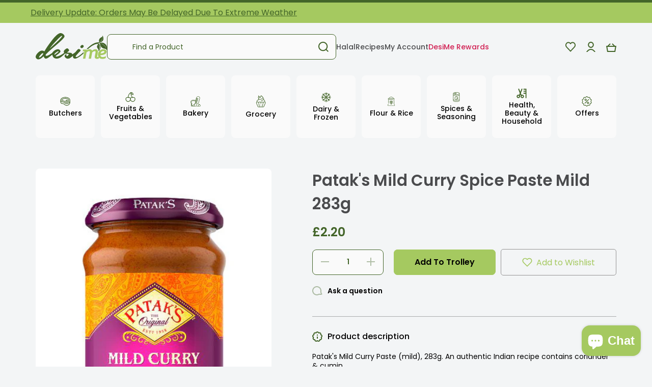

--- FILE ---
content_type: text/html; charset=utf-8
request_url: https://desime.co.uk/products/pataks-mild-curry-spice-paste-mild-283g
body_size: 87897
content:
<!doctype html>
<html class="no-js" lang="en" data-role="main">
  <head>
	<!-- Added by AVADA SEO Suite -->
	

	<!-- /Added by AVADA SEO Suite -->
    <meta charset="utf-8">
    <meta http-equiv="X-UA-Compatible" content="IE=edge">
    <meta name="viewport" content="width=device-width,initial-scale=1">
    <meta name="theme-color" content="">
    <link rel="canonical" href="https://desime.co.uk/products/pataks-mild-curry-spice-paste-mild-283g">
    <link rel="preconnect" href="https://cdn.shopify.com" crossorigin>
    <meta name="robots" content="index">
    <!-- Google Tag Manager -->
    <script>(function(w,d,s,l,i){w[l]=w[l]||[];w[l].push({'gtm.start':
    new Date().getTime(),event:'gtm.js'});var f=d.getElementsByTagName(s)[0],
    j=d.createElement(s),dl=l!='dataLayer'?'&l='+l:'';j.async=true;j.src=
    'https://www.googletagmanager.com/gtm.js?id='+i+dl;f.parentNode.insertBefore(j,f);
    })(window,document,'script','dataLayer','GTM-PKRPRVCR');</script>
    <!-- End Google Tag Manager --><link rel="icon" type="image/png" href="//desime.co.uk/cdn/shop/files/favicon_6b5bf940-6b5c-46d7-8038-d4d070e647ea_32x32.png?v=1668079815"><link rel="preconnect" href="https://fonts.shopifycdn.com" crossorigin><title>
      Patak&#39;s Mild Curry Spice Paste Mild 283g
 &ndash; DesiMe</title>

    
      <meta name="description" content="Patak&#39;s Mild Curry Paste (mild), 283g. An authentic Indian recipe contains coriander &amp;amp; cumin.">
    

    

<meta property="og:site_name" content="DesiMe">
<meta property="og:url" content="https://desime.co.uk/products/pataks-mild-curry-spice-paste-mild-283g">
<meta property="og:title" content="Patak&#39;s Mild Curry Spice Paste Mild 283g">
<meta property="og:type" content="product">
<meta property="og:description" content="Patak&#39;s Mild Curry Paste (mild), 283g. An authentic Indian recipe contains coriander &amp;amp; cumin."><meta property="og:image" content="http://desime.co.uk/cdn/shop/products/Untitled-1_951f931b-f349-40b5-afd6-7a2c3aa54b91.jpg?v=1681919263">
  <meta property="og:image:secure_url" content="https://desime.co.uk/cdn/shop/products/Untitled-1_951f931b-f349-40b5-afd6-7a2c3aa54b91.jpg?v=1681919263">
  <meta property="og:image:width" content="400">
  <meta property="og:image:height" content="600"><meta property="og:price:amount" content="2.20">
  <meta property="og:price:currency" content="GBP"><meta name="twitter:card" content="summary_large_image">
<meta name="twitter:title" content="Patak&#39;s Mild Curry Spice Paste Mild 283g">
<meta name="twitter:description" content="Patak&#39;s Mild Curry Paste (mild), 283g. An authentic Indian recipe contains coriander &amp;amp; cumin.">

    <script src="//desime.co.uk/cdn/shop/t/20/assets/global.js?v=118869287082908217791733880034" defer="defer"></script>
<link href="//desime.co.uk/cdn/shop/t/20/assets/section-slideshow.css?v=133125806896409891921733880034" rel="stylesheet" type="text/css" media="all" />

    <script>window.performance && window.performance.mark && window.performance.mark('shopify.content_for_header.start');</script><meta name="google-site-verification" content="gZrB166Rzc35UWtFmeX-YvZ-T6UuSt3EoBwU3EWvVI0">
<meta id="shopify-digital-wallet" name="shopify-digital-wallet" content="/63066439829/digital_wallets/dialog">
<meta name="shopify-checkout-api-token" content="bb130cf01d20fe9faff05086da6be99f">
<meta id="in-context-paypal-metadata" data-shop-id="63066439829" data-venmo-supported="false" data-environment="production" data-locale="en_US" data-paypal-v4="true" data-currency="GBP">
<link rel="alternate" type="application/json+oembed" href="https://desime.co.uk/products/pataks-mild-curry-spice-paste-mild-283g.oembed">
<script async="async" src="/checkouts/internal/preloads.js?locale=en-GB"></script>
<link rel="preconnect" href="https://shop.app" crossorigin="anonymous">
<script async="async" src="https://shop.app/checkouts/internal/preloads.js?locale=en-GB&shop_id=63066439829" crossorigin="anonymous"></script>
<script id="apple-pay-shop-capabilities" type="application/json">{"shopId":63066439829,"countryCode":"GB","currencyCode":"GBP","merchantCapabilities":["supports3DS"],"merchantId":"gid:\/\/shopify\/Shop\/63066439829","merchantName":"DesiMe","requiredBillingContactFields":["postalAddress","email","phone"],"requiredShippingContactFields":["postalAddress","email","phone"],"shippingType":"shipping","supportedNetworks":["visa","maestro","masterCard","amex","discover","elo"],"total":{"type":"pending","label":"DesiMe","amount":"1.00"},"shopifyPaymentsEnabled":true,"supportsSubscriptions":true}</script>
<script id="shopify-features" type="application/json">{"accessToken":"bb130cf01d20fe9faff05086da6be99f","betas":["rich-media-storefront-analytics"],"domain":"desime.co.uk","predictiveSearch":true,"shopId":63066439829,"locale":"en"}</script>
<script>var Shopify = Shopify || {};
Shopify.shop = "desime-food.myshopify.com";
Shopify.locale = "en";
Shopify.currency = {"active":"GBP","rate":"1.0"};
Shopify.country = "GB";
Shopify.theme = {"name":"Copy of Desime Food [Live] \/ Avada Speed","id":176609755512,"schema_name":"Minion","schema_version":"1.4.4","theme_store_id":1571,"role":"main"};
Shopify.theme.handle = "null";
Shopify.theme.style = {"id":null,"handle":null};
Shopify.cdnHost = "desime.co.uk/cdn";
Shopify.routes = Shopify.routes || {};
Shopify.routes.root = "/";</script>
<script type="module">!function(o){(o.Shopify=o.Shopify||{}).modules=!0}(window);</script>
<script>!function(o){function n(){var o=[];function n(){o.push(Array.prototype.slice.apply(arguments))}return n.q=o,n}var t=o.Shopify=o.Shopify||{};t.loadFeatures=n(),t.autoloadFeatures=n()}(window);</script>
<script>
  window.ShopifyPay = window.ShopifyPay || {};
  window.ShopifyPay.apiHost = "shop.app\/pay";
  window.ShopifyPay.redirectState = null;
</script>
<script id="shop-js-analytics" type="application/json">{"pageType":"product"}</script>
<script defer="defer" async type="module" src="//desime.co.uk/cdn/shopifycloud/shop-js/modules/v2/client.init-shop-cart-sync_C5BV16lS.en.esm.js"></script>
<script defer="defer" async type="module" src="//desime.co.uk/cdn/shopifycloud/shop-js/modules/v2/chunk.common_CygWptCX.esm.js"></script>
<script type="module">
  await import("//desime.co.uk/cdn/shopifycloud/shop-js/modules/v2/client.init-shop-cart-sync_C5BV16lS.en.esm.js");
await import("//desime.co.uk/cdn/shopifycloud/shop-js/modules/v2/chunk.common_CygWptCX.esm.js");

  window.Shopify.SignInWithShop?.initShopCartSync?.({"fedCMEnabled":true,"windoidEnabled":true});

</script>
<script>
  window.Shopify = window.Shopify || {};
  if (!window.Shopify.featureAssets) window.Shopify.featureAssets = {};
  window.Shopify.featureAssets['shop-js'] = {"shop-cart-sync":["modules/v2/client.shop-cart-sync_ZFArdW7E.en.esm.js","modules/v2/chunk.common_CygWptCX.esm.js"],"init-fed-cm":["modules/v2/client.init-fed-cm_CmiC4vf6.en.esm.js","modules/v2/chunk.common_CygWptCX.esm.js"],"shop-button":["modules/v2/client.shop-button_tlx5R9nI.en.esm.js","modules/v2/chunk.common_CygWptCX.esm.js"],"shop-cash-offers":["modules/v2/client.shop-cash-offers_DOA2yAJr.en.esm.js","modules/v2/chunk.common_CygWptCX.esm.js","modules/v2/chunk.modal_D71HUcav.esm.js"],"init-windoid":["modules/v2/client.init-windoid_sURxWdc1.en.esm.js","modules/v2/chunk.common_CygWptCX.esm.js"],"shop-toast-manager":["modules/v2/client.shop-toast-manager_ClPi3nE9.en.esm.js","modules/v2/chunk.common_CygWptCX.esm.js"],"init-shop-email-lookup-coordinator":["modules/v2/client.init-shop-email-lookup-coordinator_B8hsDcYM.en.esm.js","modules/v2/chunk.common_CygWptCX.esm.js"],"init-shop-cart-sync":["modules/v2/client.init-shop-cart-sync_C5BV16lS.en.esm.js","modules/v2/chunk.common_CygWptCX.esm.js"],"avatar":["modules/v2/client.avatar_BTnouDA3.en.esm.js"],"pay-button":["modules/v2/client.pay-button_FdsNuTd3.en.esm.js","modules/v2/chunk.common_CygWptCX.esm.js"],"init-customer-accounts":["modules/v2/client.init-customer-accounts_DxDtT_ad.en.esm.js","modules/v2/client.shop-login-button_C5VAVYt1.en.esm.js","modules/v2/chunk.common_CygWptCX.esm.js","modules/v2/chunk.modal_D71HUcav.esm.js"],"init-shop-for-new-customer-accounts":["modules/v2/client.init-shop-for-new-customer-accounts_ChsxoAhi.en.esm.js","modules/v2/client.shop-login-button_C5VAVYt1.en.esm.js","modules/v2/chunk.common_CygWptCX.esm.js","modules/v2/chunk.modal_D71HUcav.esm.js"],"shop-login-button":["modules/v2/client.shop-login-button_C5VAVYt1.en.esm.js","modules/v2/chunk.common_CygWptCX.esm.js","modules/v2/chunk.modal_D71HUcav.esm.js"],"init-customer-accounts-sign-up":["modules/v2/client.init-customer-accounts-sign-up_CPSyQ0Tj.en.esm.js","modules/v2/client.shop-login-button_C5VAVYt1.en.esm.js","modules/v2/chunk.common_CygWptCX.esm.js","modules/v2/chunk.modal_D71HUcav.esm.js"],"shop-follow-button":["modules/v2/client.shop-follow-button_Cva4Ekp9.en.esm.js","modules/v2/chunk.common_CygWptCX.esm.js","modules/v2/chunk.modal_D71HUcav.esm.js"],"checkout-modal":["modules/v2/client.checkout-modal_BPM8l0SH.en.esm.js","modules/v2/chunk.common_CygWptCX.esm.js","modules/v2/chunk.modal_D71HUcav.esm.js"],"lead-capture":["modules/v2/client.lead-capture_Bi8yE_yS.en.esm.js","modules/v2/chunk.common_CygWptCX.esm.js","modules/v2/chunk.modal_D71HUcav.esm.js"],"shop-login":["modules/v2/client.shop-login_D6lNrXab.en.esm.js","modules/v2/chunk.common_CygWptCX.esm.js","modules/v2/chunk.modal_D71HUcav.esm.js"],"payment-terms":["modules/v2/client.payment-terms_CZxnsJam.en.esm.js","modules/v2/chunk.common_CygWptCX.esm.js","modules/v2/chunk.modal_D71HUcav.esm.js"]};
</script>
<script>(function() {
  var isLoaded = false;
  function asyncLoad() {
    if (isLoaded) return;
    isLoaded = true;
    var urls = ["https:\/\/js.smile.io\/v1\/smile-shopify.js?shop=desime-food.myshopify.com","https:\/\/getsupertime.com\/supertime.js?shop=desime-food.myshopify.com","https:\/\/ecommplugins-scripts.trustpilot.com\/v2.1\/js\/header.min.js?settings=eyJrZXkiOiJSZU56cHRDa0o3WGFwYld2IiwicyI6Im5vbmUifQ==\u0026shop=desime-food.myshopify.com","https:\/\/ecommplugins-trustboxsettings.trustpilot.com\/desime-food.myshopify.com.js?settings=1698054545916\u0026shop=desime-food.myshopify.com","https:\/\/widget.trustpilot.com\/bootstrap\/v5\/tp.widget.sync.bootstrap.min.js?shop=desime-food.myshopify.com","https:\/\/widget.trustpilot.com\/bootstrap\/v5\/tp.widget.sync.bootstrap.min.js?shop=desime-food.myshopify.com","https:\/\/desime.co.uk\/apps\/giraffly-trust\/trust-worker-fd8a2a7307804f2c2a11ae3b6625b80b08654f0c.js?v=20230818193133\u0026shop=desime-food.myshopify.com"];
    for (var i = 0; i < urls.length; i++) {
      var s = document.createElement('script');
      s.type = 'text/javascript';
      s.async = true;
      s.src = urls[i];
      var x = document.getElementsByTagName('script')[0];
      x.parentNode.insertBefore(s, x);
    }
  };
  if(window.attachEvent) {
    window.attachEvent('onload', asyncLoad);
  } else {
    window.addEventListener('load', asyncLoad, false);
  }
})();</script>
<script id="__st">var __st={"a":63066439829,"offset":0,"reqid":"75b8e8b4-ba11-4dba-91df-2fe2c5fea639-1768760658","pageurl":"desime.co.uk\/products\/pataks-mild-curry-spice-paste-mild-283g","u":"8a423a2f12b4","p":"product","rtyp":"product","rid":7880782545045};</script>
<script>window.ShopifyPaypalV4VisibilityTracking = true;</script>
<script id="captcha-bootstrap">!function(){'use strict';const t='contact',e='account',n='new_comment',o=[[t,t],['blogs',n],['comments',n],[t,'customer']],c=[[e,'customer_login'],[e,'guest_login'],[e,'recover_customer_password'],[e,'create_customer']],r=t=>t.map((([t,e])=>`form[action*='/${t}']:not([data-nocaptcha='true']) input[name='form_type'][value='${e}']`)).join(','),a=t=>()=>t?[...document.querySelectorAll(t)].map((t=>t.form)):[];function s(){const t=[...o],e=r(t);return a(e)}const i='password',u='form_key',d=['recaptcha-v3-token','g-recaptcha-response','h-captcha-response',i],f=()=>{try{return window.sessionStorage}catch{return}},m='__shopify_v',_=t=>t.elements[u];function p(t,e,n=!1){try{const o=window.sessionStorage,c=JSON.parse(o.getItem(e)),{data:r}=function(t){const{data:e,action:n}=t;return t[m]||n?{data:e,action:n}:{data:t,action:n}}(c);for(const[e,n]of Object.entries(r))t.elements[e]&&(t.elements[e].value=n);n&&o.removeItem(e)}catch(o){console.error('form repopulation failed',{error:o})}}const l='form_type',E='cptcha';function T(t){t.dataset[E]=!0}const w=window,h=w.document,L='Shopify',v='ce_forms',y='captcha';let A=!1;((t,e)=>{const n=(g='f06e6c50-85a8-45c8-87d0-21a2b65856fe',I='https://cdn.shopify.com/shopifycloud/storefront-forms-hcaptcha/ce_storefront_forms_captcha_hcaptcha.v1.5.2.iife.js',D={infoText:'Protected by hCaptcha',privacyText:'Privacy',termsText:'Terms'},(t,e,n)=>{const o=w[L][v],c=o.bindForm;if(c)return c(t,g,e,D).then(n);var r;o.q.push([[t,g,e,D],n]),r=I,A||(h.body.append(Object.assign(h.createElement('script'),{id:'captcha-provider',async:!0,src:r})),A=!0)});var g,I,D;w[L]=w[L]||{},w[L][v]=w[L][v]||{},w[L][v].q=[],w[L][y]=w[L][y]||{},w[L][y].protect=function(t,e){n(t,void 0,e),T(t)},Object.freeze(w[L][y]),function(t,e,n,w,h,L){const[v,y,A,g]=function(t,e,n){const i=e?o:[],u=t?c:[],d=[...i,...u],f=r(d),m=r(i),_=r(d.filter((([t,e])=>n.includes(e))));return[a(f),a(m),a(_),s()]}(w,h,L),I=t=>{const e=t.target;return e instanceof HTMLFormElement?e:e&&e.form},D=t=>v().includes(t);t.addEventListener('submit',(t=>{const e=I(t);if(!e)return;const n=D(e)&&!e.dataset.hcaptchaBound&&!e.dataset.recaptchaBound,o=_(e),c=g().includes(e)&&(!o||!o.value);(n||c)&&t.preventDefault(),c&&!n&&(function(t){try{if(!f())return;!function(t){const e=f();if(!e)return;const n=_(t);if(!n)return;const o=n.value;o&&e.removeItem(o)}(t);const e=Array.from(Array(32),(()=>Math.random().toString(36)[2])).join('');!function(t,e){_(t)||t.append(Object.assign(document.createElement('input'),{type:'hidden',name:u})),t.elements[u].value=e}(t,e),function(t,e){const n=f();if(!n)return;const o=[...t.querySelectorAll(`input[type='${i}']`)].map((({name:t})=>t)),c=[...d,...o],r={};for(const[a,s]of new FormData(t).entries())c.includes(a)||(r[a]=s);n.setItem(e,JSON.stringify({[m]:1,action:t.action,data:r}))}(t,e)}catch(e){console.error('failed to persist form',e)}}(e),e.submit())}));const S=(t,e)=>{t&&!t.dataset[E]&&(n(t,e.some((e=>e===t))),T(t))};for(const o of['focusin','change'])t.addEventListener(o,(t=>{const e=I(t);D(e)&&S(e,y())}));const B=e.get('form_key'),M=e.get(l),P=B&&M;t.addEventListener('DOMContentLoaded',(()=>{const t=y();if(P)for(const e of t)e.elements[l].value===M&&p(e,B);[...new Set([...A(),...v().filter((t=>'true'===t.dataset.shopifyCaptcha))])].forEach((e=>S(e,t)))}))}(h,new URLSearchParams(w.location.search),n,t,e,['guest_login'])})(!0,!0)}();</script>
<script integrity="sha256-4kQ18oKyAcykRKYeNunJcIwy7WH5gtpwJnB7kiuLZ1E=" data-source-attribution="shopify.loadfeatures" defer="defer" src="//desime.co.uk/cdn/shopifycloud/storefront/assets/storefront/load_feature-a0a9edcb.js" crossorigin="anonymous"></script>
<script crossorigin="anonymous" defer="defer" src="//desime.co.uk/cdn/shopifycloud/storefront/assets/shopify_pay/storefront-65b4c6d7.js?v=20250812"></script>
<script data-source-attribution="shopify.dynamic_checkout.dynamic.init">var Shopify=Shopify||{};Shopify.PaymentButton=Shopify.PaymentButton||{isStorefrontPortableWallets:!0,init:function(){window.Shopify.PaymentButton.init=function(){};var t=document.createElement("script");t.src="https://desime.co.uk/cdn/shopifycloud/portable-wallets/latest/portable-wallets.en.js",t.type="module",document.head.appendChild(t)}};
</script>
<script data-source-attribution="shopify.dynamic_checkout.buyer_consent">
  function portableWalletsHideBuyerConsent(e){var t=document.getElementById("shopify-buyer-consent"),n=document.getElementById("shopify-subscription-policy-button");t&&n&&(t.classList.add("hidden"),t.setAttribute("aria-hidden","true"),n.removeEventListener("click",e))}function portableWalletsShowBuyerConsent(e){var t=document.getElementById("shopify-buyer-consent"),n=document.getElementById("shopify-subscription-policy-button");t&&n&&(t.classList.remove("hidden"),t.removeAttribute("aria-hidden"),n.addEventListener("click",e))}window.Shopify?.PaymentButton&&(window.Shopify.PaymentButton.hideBuyerConsent=portableWalletsHideBuyerConsent,window.Shopify.PaymentButton.showBuyerConsent=portableWalletsShowBuyerConsent);
</script>
<script data-source-attribution="shopify.dynamic_checkout.cart.bootstrap">document.addEventListener("DOMContentLoaded",(function(){function t(){return document.querySelector("shopify-accelerated-checkout-cart, shopify-accelerated-checkout")}if(t())Shopify.PaymentButton.init();else{new MutationObserver((function(e,n){t()&&(Shopify.PaymentButton.init(),n.disconnect())})).observe(document.body,{childList:!0,subtree:!0})}}));
</script>
<link id="shopify-accelerated-checkout-styles" rel="stylesheet" media="screen" href="https://desime.co.uk/cdn/shopifycloud/portable-wallets/latest/accelerated-checkout-backwards-compat.css" crossorigin="anonymous">
<style id="shopify-accelerated-checkout-cart">
        #shopify-buyer-consent {
  margin-top: 1em;
  display: inline-block;
  width: 100%;
}

#shopify-buyer-consent.hidden {
  display: none;
}

#shopify-subscription-policy-button {
  background: none;
  border: none;
  padding: 0;
  text-decoration: underline;
  font-size: inherit;
  cursor: pointer;
}

#shopify-subscription-policy-button::before {
  box-shadow: none;
}

      </style>
<script id="sections-script" data-sections="main-product,footer" defer="defer" src="//desime.co.uk/cdn/shop/t/20/compiled_assets/scripts.js?v=5187"></script>
<script>window.performance && window.performance.mark && window.performance.mark('shopify.content_for_header.end');</script>


    <style data-shopify>
      @font-face {
  font-family: Poppins;
  font-weight: 400;
  font-style: normal;
  font-display: swap;
  src: url("//desime.co.uk/cdn/fonts/poppins/poppins_n4.0ba78fa5af9b0e1a374041b3ceaadf0a43b41362.woff2") format("woff2"),
       url("//desime.co.uk/cdn/fonts/poppins/poppins_n4.214741a72ff2596839fc9760ee7a770386cf16ca.woff") format("woff");
}

@font-face {
  font-family: Poppins;
  font-weight: 600;
  font-style: normal;
  font-display: swap;
  src: url("//desime.co.uk/cdn/fonts/poppins/poppins_n6.aa29d4918bc243723d56b59572e18228ed0786f6.woff2") format("woff2"),
       url("//desime.co.uk/cdn/fonts/poppins/poppins_n6.5f815d845fe073750885d5b7e619ee00e8111208.woff") format("woff");
}

@font-face {
  font-family: Poppins;
  font-weight: 400;
  font-style: italic;
  font-display: swap;
  src: url("//desime.co.uk/cdn/fonts/poppins/poppins_i4.846ad1e22474f856bd6b81ba4585a60799a9f5d2.woff2") format("woff2"),
       url("//desime.co.uk/cdn/fonts/poppins/poppins_i4.56b43284e8b52fc64c1fd271f289a39e8477e9ec.woff") format("woff");
}

      @font-face {
  font-family: Poppins;
  font-weight: 600;
  font-style: italic;
  font-display: swap;
  src: url("//desime.co.uk/cdn/fonts/poppins/poppins_i6.bb8044d6203f492888d626dafda3c2999253e8e9.woff2") format("woff2"),
       url("//desime.co.uk/cdn/fonts/poppins/poppins_i6.e233dec1a61b1e7dead9f920159eda42280a02c3.woff") format("woff");
}

      @font-face {
  font-family: Poppins;
  font-weight: 500;
  font-style: normal;
  font-display: swap;
  src: url("//desime.co.uk/cdn/fonts/poppins/poppins_n5.ad5b4b72b59a00358afc706450c864c3c8323842.woff2") format("woff2"),
       url("//desime.co.uk/cdn/fonts/poppins/poppins_n5.33757fdf985af2d24b32fcd84c9a09224d4b2c39.woff") format("woff");
}


      :root {
    	--duration-short: .2s;
        --duration-medium: .3s;
    	--duration-large: .5s;
    	--animation-bezier: ease;
    	--zoom-animation-bezier: cubic-bezier(.15,.75,.5,1);

        --animation-type: cubic-bezier(0, 0, 0.3, 1);
        --animation-time: .5s;

        --product-thumbnail_move-up: 0.35s;
        --product-thumbnail_move-up_type: linear;
        --product-thumbnail-button_opacity_hover: 0.15s;
        --product-thumbnail-button_opacity_over: 0.3s;
        --product-thumbnail-button_opacity_type: linear;
        --product-thumbnail-button_move: 0.35s;
        --product-thumbnail-button_move_type: linear;

        --font-heading-family: Poppins, sans-serif;
        --font-heading-style: normal;
        --font-heading-weight: 500;

        --font-body-family: Poppins, sans-serif;
        --font-body-style: normal;
        --font-body-weight: 400;
    	--font-body-bold-weight: 600;
    	--font-button-weight: 600;

    	--font-heading-scale: 1.0;
        --font-body-scale: 1.0;

        --font-body-size: calc(16px * var(--font-body-scale));
        --font-body-line-height: 130%;
        --font-body2-size: calc(14px * var(--font-body-scale));
        --font-body2-line-height: 130%;
        --font-body3-size: calc(12px * var(--font-body-scale));
        --font-body3-line-height: 130%;
        --font-body4-size: calc(10px * var(--font-body-scale));
        --font-body4-line-height: 130%;

        --color-body-background: #f3f5f6;
        --color-modal-border: #d6dde0;
        --color-secondary-background: #a5c960;
      	--color-section-background: var(--color-secondary-background);--color-simple-dropdown: #ffffff;
    	--color-vertical-menu-dropdown: #ffffff;

        --color-base:#000000;
    	--color-base-rgb: 0, 0, 0;
        --color-accent:#a5c960;
        --color-subheading: var(--color-accent);
        --color-text-link:#436529;

        --color-price: #436529;
        --color-old-price: #d20404;
        --color-lines-borders: rgba(0, 0, 0, 0.3);
        --color-input-background: #fafafa;
        --color-input-text: #436529;
        --color-input-background-active: var(--color-body-background);
        --opacity-icons: 0.4;

    	--mobile-focus-color: rgba(0, 0, 0, 0.04);

    	--shadow: 0px 4px 20px rgba(22, 19, 69, 0.13);--auto-text-color-button-light:#ffffff;
    	--auto-text-color-button-dark:var(--color-base);
    	--auto-input-color-active-border-light: rgba(255,255,255,0.3);
    	--auto-input-color-active-border-dark:rgba(var(--color-base-rgb),0.3);--auto-text-color-input-light:#ffffff;
    	--auto-text-color-input-dark:var(--color-input-text);--auto-text-color-accent: 
var(--color-base)
;--auto-text-color--with-base-color: #ffffff;--radius: 8px;
    	--radius-input: 8px;
    	--radius-button: 8px;
    	--radius-badge:3px;
    	--radius-checkbox:4px;

        --color-badge-1:#d20404;--color-badge-1-text: var(--auto-text-color-button-light);--color-badge-2:#ef6c00;--color-badge-2-text: var(--auto-text-color-button-light);--color-badge-3:#436529;--color-badge-3-text: var(--auto-text-color-button-light);--color-free-delivery-bar: #a5c960;

    	--color-error: #d20404;

        --form_field-height: 50px;

        --page-width: 1200px;
        --page-padding: 20px;

        --sections-top-spacing: 100px;
    	--sections-top-spacing-mobile: 80px;
		--sections-top-spacing--medium: 80px;
    	--sections-top-spacing--medium-mobile: 60px;
		--sections-top-spacing--small: 40px;
    	--sections-top-spacing--small-mobile: 40px;

        --padding1: 10px;
        --padding2: 20px;
        --padding3: 30px;
        --padding4: 40px;
    	--padding5: 60px;
      }

      *,
      *::before,
      *::after {
      	box-sizing: border-box;
      }
      html {
        box-sizing: border-box;
        height: 100%;
     	-webkit-tap-highlight-color: transparent;
    	scroll-behavior: smooth;
      }
      body {
        display: grid;
        grid-template-rows: auto auto 1fr auto;
        grid-template-columns: 100%;
        min-height: 100%;
        margin: 0;
        font-size: var(--font-body-size);
        line-height: var(--font-body-line-height);
        color: var(--color-base);
    	background: var(--color-body-background);
        font-family: var(--font-body-family);
        font-style: var(--font-body-style);
        font-weight: var(--font-body-weight);
        -webkit-text-size-adjust: none;
    	text-size-adjust: none;
    	overflow-x: hidden;
      }.btn{
        --background: var(--color-accent);--color: var(--auto-text-color-button-dark);
    	--fill: var(--auto-text-color-button-dark);}.btn--secondary{
        --background: var(--color-base);--color: var(--auto-text-color-button-light);
    	--fill: var(--auto-text-color-button-light);}

    .visually-hidden {
      position: absolute!important;
      overflow: hidden;
      margin: -1px;
      border: 0;
      clip: rect(0 0 0 0);
      word-wrap: normal!important;
    }
    .visually-hidden:not(:focus),
    .visually-hidden:not(:focus-visible){
      width: 1px;
      height: 1px;
      padding: 0;
    }
    .announcement-bar{
      opacity:0;
    }
    .popup-modal{
      display: none;
    }.js img.image-show--fadein{
      opacity:0;
      transition: opacity 1s var(--animation-bezier);
    }
    .js img.image-show--fadein.image-loaded{
      opacity: 1;
    }</style>

    <link href="//desime.co.uk/cdn/shop/t/20/assets/base.css?v=166912565195995510131733881774" rel="stylesheet" type="text/css" media="all" />
    <link href="//desime.co.uk/cdn/shop/t/20/assets/Custom.css?v=66874404086090793031733880034" rel="stylesheet" type="text/css" media="all" />
    <link href="//desime.co.uk/cdn/shop/t/20/assets/kubix.css?v=36879911638603085981733880034" rel="stylesheet" type="text/css" media="all" />
<link rel="preload" as="font" href="//desime.co.uk/cdn/fonts/poppins/poppins_n4.0ba78fa5af9b0e1a374041b3ceaadf0a43b41362.woff2" type="font/woff2" crossorigin><link rel="preload" as="font" href="//desime.co.uk/cdn/fonts/poppins/poppins_n5.ad5b4b72b59a00358afc706450c864c3c8323842.woff2" type="font/woff2" crossorigin><link rel="stylesheet" href="//desime.co.uk/cdn/shop/t/20/assets/component-predictive-search.css?v=132688594930486358221733880034" media="print" onload="this.media='all'"><script>
      document.documentElement.className = document.documentElement.className.replace('no-js', 'js');
      if (Shopify.designMode) {
        document.documentElement.classList.add('shopify-design-mode');
      }
      document.addEventListener("DOMContentLoaded", function(event) {
        document.documentElement.classList.add('dom-loaded');
      });
    </script>

  <script src="https://code.jquery.com/jquery-3.6.1.min.js" crossorigin="anonymous"></script>
  <!-- BEGIN app block: shopify://apps/klaviyo-email-marketing-sms/blocks/klaviyo-onsite-embed/2632fe16-c075-4321-a88b-50b567f42507 -->












  <script async src="https://static.klaviyo.com/onsite/js/X87Pb6/klaviyo.js?company_id=X87Pb6"></script>
  <script>!function(){if(!window.klaviyo){window._klOnsite=window._klOnsite||[];try{window.klaviyo=new Proxy({},{get:function(n,i){return"push"===i?function(){var n;(n=window._klOnsite).push.apply(n,arguments)}:function(){for(var n=arguments.length,o=new Array(n),w=0;w<n;w++)o[w]=arguments[w];var t="function"==typeof o[o.length-1]?o.pop():void 0,e=new Promise((function(n){window._klOnsite.push([i].concat(o,[function(i){t&&t(i),n(i)}]))}));return e}}})}catch(n){window.klaviyo=window.klaviyo||[],window.klaviyo.push=function(){var n;(n=window._klOnsite).push.apply(n,arguments)}}}}();</script>

  
    <script id="viewed_product">
      if (item == null) {
        var _learnq = _learnq || [];

        var MetafieldReviews = null
        var MetafieldYotpoRating = null
        var MetafieldYotpoCount = null
        var MetafieldLooxRating = null
        var MetafieldLooxCount = null
        var okendoProduct = null
        var okendoProductReviewCount = null
        var okendoProductReviewAverageValue = null
        try {
          // The following fields are used for Customer Hub recently viewed in order to add reviews.
          // This information is not part of __kla_viewed. Instead, it is part of __kla_viewed_reviewed_items
          MetafieldReviews = {};
          MetafieldYotpoRating = null
          MetafieldYotpoCount = null
          MetafieldLooxRating = null
          MetafieldLooxCount = null

          okendoProduct = null
          // If the okendo metafield is not legacy, it will error, which then requires the new json formatted data
          if (okendoProduct && 'error' in okendoProduct) {
            okendoProduct = null
          }
          okendoProductReviewCount = okendoProduct ? okendoProduct.reviewCount : null
          okendoProductReviewAverageValue = okendoProduct ? okendoProduct.reviewAverageValue : null
        } catch (error) {
          console.error('Error in Klaviyo onsite reviews tracking:', error);
        }

        var item = {
          Name: "Patak's Mild Curry Spice Paste Mild 283g",
          ProductID: 7880782545045,
          Categories: ["Condiments, Pickles \u0026 Marinades","Grocery","New Arrivals","Pastes"],
          ImageURL: "https://desime.co.uk/cdn/shop/products/Untitled-1_951f931b-f349-40b5-afd6-7a2c3aa54b91_grande.jpg?v=1681919263",
          URL: "https://desime.co.uk/products/pataks-mild-curry-spice-paste-mild-283g",
          Brand: "Patak's",
          Price: "£2.20",
          Value: "2.20",
          CompareAtPrice: "£0.00"
        };
        _learnq.push(['track', 'Viewed Product', item]);
        _learnq.push(['trackViewedItem', {
          Title: item.Name,
          ItemId: item.ProductID,
          Categories: item.Categories,
          ImageUrl: item.ImageURL,
          Url: item.URL,
          Metadata: {
            Brand: item.Brand,
            Price: item.Price,
            Value: item.Value,
            CompareAtPrice: item.CompareAtPrice
          },
          metafields:{
            reviews: MetafieldReviews,
            yotpo:{
              rating: MetafieldYotpoRating,
              count: MetafieldYotpoCount,
            },
            loox:{
              rating: MetafieldLooxRating,
              count: MetafieldLooxCount,
            },
            okendo: {
              rating: okendoProductReviewAverageValue,
              count: okendoProductReviewCount,
            }
          }
        }]);
      }
    </script>
  




  <script>
    window.klaviyoReviewsProductDesignMode = false
  </script>



  <!-- BEGIN app snippet: customer-hub-data --><script>
  if (!window.customerHub) {
    window.customerHub = {};
  }
  window.customerHub.storefrontRoutes = {
    login: "/account/login?return_url=%2F%23k-hub",
    register: "/account/register?return_url=%2F%23k-hub",
    logout: "/account/logout",
    profile: "/account",
    addresses: "/account/addresses",
  };
  
  window.customerHub.userId = null;
  
  window.customerHub.storeDomain = "desime-food.myshopify.com";

  
    window.customerHub.activeProduct = {
      name: "Patak's Mild Curry Spice Paste Mild 283g",
      category: null,
      imageUrl: "https://desime.co.uk/cdn/shop/products/Untitled-1_951f931b-f349-40b5-afd6-7a2c3aa54b91_grande.jpg?v=1681919263",
      id: "7880782545045",
      link: "https://desime.co.uk/products/pataks-mild-curry-spice-paste-mild-283g",
      variants: [
        
          {
            id: "43384495964309",
            
            imageUrl: null,
            
            price: "220",
            currency: "GBP",
            availableForSale: true,
            title: "Default Title",
          },
        
      ],
    };
    window.customerHub.activeProduct.variants.forEach((variant) => {
        
        variant.price = `${variant.price.slice(0, -2)}.${variant.price.slice(-2)}`;
    });
  

  
    window.customerHub.storeLocale = {
        currentLanguage: 'en',
        currentCountry: 'GB',
        availableLanguages: [
          
            {
              iso_code: 'en',
              endonym_name: 'English'
            }
          
        ],
        availableCountries: [
          
            {
              iso_code: 'GB',
              name: 'United Kingdom',
              currency_code: 'GBP'
            }
          
        ]
    };
  
</script>
<!-- END app snippet -->





<!-- END app block --><!-- BEGIN app block: shopify://apps/avada-seo-suite/blocks/avada-seo/15507c6e-1aa3-45d3-b698-7e175e033440 --><script>
  window.AVADA_SEO_ENABLED = true;
</script><!-- BEGIN app snippet: avada-broken-link-manager --><!-- END app snippet --><!-- BEGIN app snippet: avada-seo-site --><!-- END app snippet --><!-- BEGIN app snippet: avada-robot-onpage --><!-- Avada SEO Robot Onpage -->












<!-- END app snippet --><!-- BEGIN app snippet: avada-frequently-asked-questions -->







<!-- END app snippet --><!-- BEGIN app snippet: avada-custom-css --> <!-- BEGIN Avada SEO custom CSS END -->


<!-- END Avada SEO custom CSS END -->
<!-- END app snippet --><!-- BEGIN app snippet: avada-homepage --><!-- END app snippet --><!-- BEGIN app snippet: avada-product-and-collection --><script>
    console.log('productAndCollection', {"selected":[],"handlingTimeMin":0,"priceValidUntil":"2025-06-01","handlingTimeMax":1,"priceValidUntilEnable":true,"status":true,"showShippingDetails":false,"transitTimeMin":0,"transitTimeMax":1,"price":0,"currency":"USD","applicableCountry":"US","returnPolicyCategory":"https:\/\/schema.org\/MerchantReturnFiniteReturnWindow","returnMethod":"https:\/\/schema.org\/ReturnByMail","returnFees":"https:\/\/schema.org\/FreeReturn","country":"BR","returnDay":60,"handlingTimeUnit":"DAY","transitTimeUnit":"DAY","showStockStatus":false,"showReturnPolicy":false});
  </script><script type="application/ld+json">
  {
    "@context": "https://schema.org",
    "@type": "ProductGroup",
    "@id": "https://desime.co.uk/products/pataks-mild-curry-spice-paste-mild-283g",
    "name": "Patak&#39;s Mild Curry Spice Paste Mild 283g",
    "description": "Patak's Mild Curry Paste (mild), 283g. An authentic Indian recipe contains coriander \u0026amp; cumin.","productGroupID": "7880782545045","brand": {
        "@type": "Brand",
        "name": "Patak's"
      },"hasVariant": [{
          "@type": "Product","productGroupID": "7880782545045","sku": "PMCSP","gtin13": "5015821151454","image": "https://desime.co.uk/cdn/shop/products/Untitled-1_951f931b-f349-40b5-afd6-7a2c3aa54b91.jpg?v=1681919263"
          ,"name": " Patak&#39;s Mild Curry Spice Paste Mild 283g"
          ,"description": "Patak's Mild Curry Paste (mild), 283g. An authentic Indian recipe contains coriander \u0026amp; cumin."
          ,"offers": {
            "@type": "Offer",
            "price": 2.2,
            "priceCurrency": "GBP",
            "itemCondition": "https://schema.org/NewCondition","priceValidUntil": "2025-06-01","url": "https://desime.co.uk/products/pataks-mild-curry-spice-paste-mild-283g?variant=43384495964309"}
        }],"offers": {"@type": "Offer","price": "2.2","priceCurrency": "GBP",
      "itemCondition": "https://schema.org/NewCondition","priceValidUntil": "2025-06-01","url": "https://desime.co.uk/products/pataks-mild-curry-spice-paste-mild-283g"
    },
    "image": ["https://desime.co.uk/cdn/shop/products/Untitled-1_951f931b-f349-40b5-afd6-7a2c3aa54b91.jpg?v=1681919263"],"sku": "PMCSP","gtin": "5015821151454","releaseDate": "2023-05-01 10:30:20 +0100"
  }
  </script><!-- END app snippet --><!-- BEGIN app snippet: avada-seo-preload --><script>
  const ignore = ["\/cart","\/account"];
  window.FPConfig = {
      delay: 0,
      ignoreKeywords: ignore || ['/cart', '/account/login', '/account/logout', '/account'],
      maxRPS: 3,
      hoverDelay: 50
  };
</script>


  <script type="lightJs" src="https://cdn.shopify.com/extensions/019b5883-b6ab-7058-b8a7-b81c7af1b0f9/avada-seo-suite-218/assets/flying-pages.js" defer="defer"></script>

<!-- END app snippet --><!-- BEGIN app snippet: avada-seo-social --><meta property="og:site_name" content="www.desime.co.uk">
  <meta property="og:url" content="https://desime.co.uk/products/pataks-mild-curry-spice-paste-mild-283g">
  <meta property="og:type" content="product"><meta property="og:title" content="Patak&#39;s Mild Curry Spice Paste Mild 283g"><meta property="og:description" content="Patak&#39;s Mild Curry Paste (mild), 283g. An authentic Indian recipe contains coriander &amp;amp; cumin."><meta property="product:availability" content="instock">
    <meta property="product:price:amount"
          content="2.2">
    <meta property="product:price:currency" content="GBP"><meta property="og:image" content="http://desime.co.uk/cdn/shop/products/Untitled-1_951f931b-f349-40b5-afd6-7a2c3aa54b91.jpg?v=1681919263&width=600">
        <meta property="og:image:secure_url" content="https://desime.co.uk/cdn/shop/products/Untitled-1_951f931b-f349-40b5-afd6-7a2c3aa54b91.jpg?v=1681919263&width=600">
        <meta property="og:image:width" content="400">
        <meta property="og:image:height" content="600">
        <meta property="og:image:alt" content="Patak&#39;s Mild Curry Spice Paste Mild 283g - DesiMe">
      <meta name="twitter:site" content="@www.desime.co.uk"><meta name="twitter:card" content="summary_large_image">
<meta name="twitter:title" content="Patak&#39;s Mild Curry Spice Paste Mild 283g">
<meta name="twitter:description" content="Patak&#39;s Mild Curry Paste (mild), 283g. An authentic Indian recipe contains coriander &amp;amp; cumin."><meta name="twitter:image" content="http://desime.co.uk/cdn/shop/products/Untitled-1_951f931b-f349-40b5-afd6-7a2c3aa54b91.jpg?v=1681919263">
      

<!-- END app snippet --><!-- BEGIN app snippet: avada-sitelinks-search-box --><!-- END app snippet --><!-- BEGIN app snippet: avada-breadcrumb --><script type='application/ld+json'>
  {
    "@context": "https://schema.org",
    "@type": "BreadcrumbList",
    "itemListElement": [
      {
        "@type": "ListItem",
        "position": 1,
        "name": "Home",
        "item": "https://desime.co.uk"
    },{
      "@type": "ListItem",
      "position": 2,
      "name": "Patak&#39;s Mild Curry Spice Paste Mild 283g",
      "item": "https://desime.co.uk/products/pataks-mild-curry-spice-paste-mild-283g"
    }]
}
</script><!-- END app snippet --><!-- BEGIN app snippet: avada-loading --><style>
  @keyframes avada-rotate {
    0% { transform: rotate(0); }
    100% { transform: rotate(360deg); }
  }

  @keyframes avada-fade-out {
    0% { opacity: 1; visibility: visible; }
    100% { opacity: 0; visibility: hidden; }
  }

  .Avada-LoadingScreen {
    display: none;
    width: 100%;
    height: 100vh;
    top: 0;
    position: fixed;
    z-index: 9999;
    display: flex;
    align-items: center;
    justify-content: center;
  
    background-color: #F2F2F2;
  
  }

  .Avada-LoadingScreen svg {
    animation: avada-rotate 1s linear infinite;
    width: 75px;
    height: 75px;
  }
</style>
<script>
  const themeId = Shopify.theme.id;
  const loadingSettingsValue = {"enabled":true,"loadingColor":"#333333","bgColor":"#F2F2F2","waitTime":0,"durationTime":2,"loadingType":"circle","bgType":"color","sizeLoading":"75","displayShow":"first","bgImage":""};
  const loadingType = loadingSettingsValue?.loadingType;
  function renderLoading() {
    new MutationObserver((mutations, observer) => {
      if (document.body) {
        observer.disconnect();
        const loadingDiv = document.createElement('div');
        loadingDiv.className = 'Avada-LoadingScreen';
        if(loadingType === 'custom_logo' || loadingType === 'favicon_logo') {
          const srcLoadingImage = loadingSettingsValue?.customLogoThemeIds[themeId] || '';
          if(srcLoadingImage) {
            loadingDiv.innerHTML = `
            <img alt="Avada logo"  height="600px" loading="eager" fetchpriority="high"
              src="${srcLoadingImage}&width=600"
              width="600px" />
              `
          }
        }
        if(loadingType === 'circle') {
          loadingDiv.innerHTML = `
        <svg viewBox="0 0 40 40" fill="none" xmlns="http://www.w3.org/2000/svg">
          <path d="M20 3.75C11.0254 3.75 3.75 11.0254 3.75 20C3.75 21.0355 2.91053 21.875 1.875 21.875C0.839475 21.875 0 21.0355 0 20C0 8.9543 8.9543 0 20 0C31.0457 0 40 8.9543 40 20C40 31.0457 31.0457 40 20 40C18.9645 40 18.125 39.1605 18.125 38.125C18.125 37.0895 18.9645 36.25 20 36.25C28.9748 36.25 36.25 28.9748 36.25 20C36.25 11.0254 28.9748 3.75 20 3.75Z" fill="#333333"/>
        </svg>
      `;
        }

        document.body.insertBefore(loadingDiv, document.body.firstChild || null);
        const e = '2';
        const t = 'first';
        const o = 'first' === t;
        const a = sessionStorage.getItem('isShowLoadingAvada');
        const n = document.querySelector('.Avada-LoadingScreen');
        if (a && o) return (n.style.display = 'none');
        n.style.display = 'flex';
        const i = document.body;
        i.style.overflow = 'hidden';
        const l = () => {
          i.style.overflow = 'auto';
          n.style.animation = 'avada-fade-out 1s ease-out forwards';
          setTimeout(() => {
            n.style.display = 'none';
          }, 1000);
        };
        if ((o && !a && sessionStorage.setItem('isShowLoadingAvada', true), 'duration_auto' === e)) {
          window.onload = function() {
            l();
          };
          return;
        }
        setTimeout(() => {
          l();
        }, 1000 * e);
      }
    }).observe(document.documentElement, { childList: true, subtree: true });
  };
  function isNullish(value) {
    return value === null || value === undefined;
  }
  const themeIds = '';
  const themeIdsArray = themeIds ? themeIds.split(',') : [];

  if(!isNullish(themeIds) && themeIdsArray.includes(themeId.toString()) && loadingSettingsValue?.enabled) {
    renderLoading();
  }

  if(isNullish(loadingSettingsValue?.themeIds) && loadingSettingsValue?.enabled) {
    renderLoading();
  }
</script>
<!-- END app snippet --><!-- BEGIN app snippet: avada-seo-social-post --><!-- END app snippet -->
<!-- END app block --><!-- BEGIN app block: shopify://apps/minmaxify-order-limits/blocks/app-embed-block/3acfba32-89f3-4377-ae20-cbb9abc48475 --><script type="text/javascript">minMaxifyContext={cartItemExtras: [], product: { product_id:7880782545045, collection: [307134890133,307130957973,312744575125,307142099093], tag:["Condiments","Grocery","Paste","Pastes","Pickles \u0026 Marinades"]}}</script> <script type="text/javascript" src="https://limits.minmaxify.com/desime-food.myshopify.com?v=139a&r=20251112121917"></script>

<!-- END app block --><!-- BEGIN app block: shopify://apps/paywhirl-subscriptions/blocks/paywhirl-customer-portal/41e95d60-82cf-46e8-84de-618d7e4c37b7 -->



<style>
@keyframes paywhirl-customer-portal-loader {
  0% { -ms-transform: rotate(0deg); -webkit-transform: rotate(0deg); transform: rotate(0deg); }
  100% { -ms-transform: rotate(360deg); -webkit-transform: rotate(360deg); transform: rotate(360deg); }
}

#paywhirl-customer-portal-frame {
  width: 100%;
  height: 0;
  border: none;
}

#paywhirl-customer-portal-loader {
  margin-top: 100px;
  text-align: center;
}

html.paywhirl-customer-portal main > :not(#paywhirl-customer-portal-wrap) {
  display: none !important;
}
</style>

<script type="text/javascript">
(function() {
  const locale = window.Shopify && window.Shopify.locale ? window.Shopify.locale : 'en';

  const showSubscriptionsLink = false;
  const showCustomerLoginNote = false;
  const showAddressChangeNote = false;

  addEventListener('DOMContentLoaded', () => {
    const accountPath = '/account'
    if (showSubscriptionsLink && location.pathname === accountPath) {
      addSubscriptionsUrl()
    }

    const addressesPath = '/account/addresses'
    if (showAddressChangeNote && location.pathname === addressesPath) {
      addAddressChangeNote()
    }

    const accountLoginPath = '/account/login'
    if (showCustomerLoginNote && location.pathname === accountLoginPath) {
      addCustomerLoginNote()
    }
  }, { once: true });

  const portalPage = (() => {
    const match = location.search.match(/[\?&]pw-page=([^&]+)/);
    return match ? decodeURIComponent(match[1]) : null;
  })()

  if (!portalPage) {
    return;
  }

  document.querySelector('html').classList.add('paywhirl-customer-portal');

  function addSubscriptionsUrl() {
    const addressesLinkElements = document.querySelectorAll('[href="/account/addresses"]');

    Array.from(addressesLinkElements).forEach((addressesLinkElement) => {
      let targetElement = addressesLinkElement;
      let snippet = new DocumentFragment();

      const subscriptionLinkElement = document.createElement('A');
      const linkClasses = addressesLinkElement.getAttribute('class');
      subscriptionLinkElement.innerHTML = t('general:account-subscriptions-link', 'My Subscriptions');
      subscriptionLinkElement.setAttribute('href', '/account?pw-page=%2F');
      linkClasses && subscriptionLinkElement.setAttribute('class', linkClasses);

      if (!targetElement.nextElementSibling && !targetElement.previousElementSibling) {
          targetElement = addressesLinkElement.parentElement;

          const container = document.createElement(targetElement.tagName);
          const containerClasses = targetElement.getAttribute('class');
          containerClasses && container.setAttribute('class', containerClasses);

          snippet = container;
      }

      snippet.appendChild(subscriptionLinkElement);

      targetElement.after(snippet)

      const targetDisplayStyle = window.getComputedStyle(targetElement).display;
      if (['inline', 'inline-block'].includes(targetDisplayStyle)) {
          targetElement.after(document.createElement('BR'))
      }
    });
  }

  function addAddressChangeNote() {
    const addressesPath = '/account/addresses'
    const forms = document.querySelectorAll('form[action^="' + addressesPath + '"]')

    Array.from(forms).forEach((form) => {
      const submitButton = form.querySelector('[type="submit"]')
      const infoText = document.createElement('P')
      const subscriptionsLink = t('general:account-subscriptions-link', 'my subscriptions').toLowerCase()
      const text = t('general:default-address-change-note', "Changing your default address does not affect existing subscriptions. If you'd like to change your delivery address for recurring orders, please visit the _SUBSCRIPTIONS_LINK_ page")
      infoText.innerHTML = text.replace('_SUBSCRIPTIONS_LINK_', '<a href="/account?pw-page=%2F">' + subscriptionsLink + '</a>')

      if (submitButton) {
        submitButton.parentElement.insertBefore(infoText, submitButton)
        return
      }

      const defaultAddressInput = form.querySelector('input[name="address[default]"]')
      if (defaultAddressInput) {
        defaultAddressInput.parentElement.insertBefore(infoText, defaultAddressInput)
      }
    })
  }

  function addCustomerLoginNote() {
    const accountLoginPath = '/account/login'
    const forms = document.querySelectorAll('form[action^="' + accountLoginPath + '"]')

    Array.from(forms).forEach((form) => {
      const textNote = document.createElement('P')
      textNote.innerHTML = t('general:customer-login-page-note', 'In order to access your subscriptions, create an account with the same email address')
      form.append(textNote)
    })
  }

  function t(key, defaultValue) {
    const settings = null;

    const defaultKey = `default:${key}`;
    const localeKey = `${locale}:${key}`;
    const translations = settings && settings.translations ? settings.translations : {};
    const defaultTranslation = translations[defaultKey] ? translations[defaultKey] : defaultValue;

    return translations[localeKey] ? translations[localeKey] : defaultTranslation;
  }

  const template = `
    <div id="paywhirl-customer-portal-wrap" class="page-width">
      <div id="paywhirl-customer-portal-loader">
<svg
  aria-hidden="true"
  focusable="false"
  role="presentation"
  style="animation: paywhirl-customer-portal-loader 500ms infinite linear;display:inline-block;width:20px;height:20px;vertical-align:middle;fill:currentColor;"
  viewBox="0 0 20 20"
>
  <path d="M7.229 1.173a9.25 9.25 0 1 0 11.655 11.412 1.25 1.25 0 1 0-2.4-.698 6.75 6.75 0 1 1-8.506-8.329 1.25 1.25 0 1 0-.75-2.385z" fill="#919EAB"/>
</svg>
</div>
      <iframe id="paywhirl-customer-portal-frame" src="/a/paywhirl${portalPage}?locale=${locale}&use_built_in_stylesheets=1"></iframe>
    </div>
  `;

  addEventListener('load', () => {
    const containerSelector = "main";
    const container = document.querySelector(containerSelector);

    if (!container) {
      return console.log(`The container element '${containerSelector}' for the PayWhirl Customer Portal couldn't be found. Please review the corresponding setting in Theme settings -> App embeds or contact our support.`);
    }

    container.innerHTML = template;
  })
})()
</script>

<!-- END app block --><!-- BEGIN app block: shopify://apps/powerful-form-builder/blocks/app-embed/e4bcb1eb-35b2-42e6-bc37-bfe0e1542c9d --><script type="text/javascript" hs-ignore data-cookieconsent="ignore">
  var Globo = Globo || {};
  var globoFormbuilderRecaptchaInit = function(){};
  var globoFormbuilderHcaptchaInit = function(){};
  window.Globo.FormBuilder = window.Globo.FormBuilder || {};
  window.Globo.FormBuilder.shop = {"configuration":{"money_format":"£{{amount}}"},"pricing":{"features":{"bulkOrderForm":false,"cartForm":false,"fileUpload":2,"removeCopyright":false}},"settings":{"copyright":"Powered by <a href=\"https://globosoftware.net\" target=\"_blank\">Globo</a> <a href=\"https://apps.shopify.com/form-builder-contact-form\" target=\"_blank\">Contact Form</a>","hideWaterMark":false,"reCaptcha":{"recaptchaType":"v2","siteKey":false,"languageCode":"en"},"scrollTop":false,"additionalColumns":[]},"encryption_form_id":1,"url":"https://app.powerfulform.com/"};

  if(window.Globo.FormBuilder.shop.settings.customCssEnabled && window.Globo.FormBuilder.shop.settings.customCssCode){
    const customStyle = document.createElement('style');
    customStyle.type = 'text/css';
    customStyle.innerHTML = window.Globo.FormBuilder.shop.settings.customCssCode;
    document.head.appendChild(customStyle);
  }

  window.Globo.FormBuilder.forms = [];
    
      
      
      
      window.Globo.FormBuilder.forms[723] = {"723":{"elements":[{"id":"group-1","type":"group","label":"Page 1","description":"","elements":[{"id":"text","type":"text","label":"Your Name","placeholder":"Your Name","description":"","limitCharacters":false,"characters":100,"hideLabel":false,"keepPositionLabel":false,"required":true,"ifHideLabel":false,"inputIcon":"","columnWidth":50},{"id":"email","type":"email","label":"Email","placeholder":"Email","description":"","limitCharacters":false,"characters":100,"hideLabel":false,"keepPositionLabel":false,"required":true,"ifHideLabel":false,"inputIcon":"","columnWidth":50,"conditionalField":false},{"id":"phone-1","type":"phone","label":"Phone","placeholder":"","description":"","validatePhone":false,"onlyShowFlag":false,"defaultCountryCode":"us","limitCharacters":false,"characters":100,"hideLabel":false,"keepPositionLabel":false,"columnWidth":50,"conditionalField":false},{"id":"textarea","type":"textarea","label":{"en":"What item\/s Would you Like To See Added To The Site?"},"placeholder":"Message","description":"","limitCharacters":false,"characters":100,"hideLabel":false,"keepPositionLabel":false,"required":true,"ifHideLabel":false,"columnWidth":100,"conditionalField":false}]}],"errorMessage":{"required":"Please fill in field","invalid":"Invalid","invalidName":"Invalid name","invalidEmail":"Invalid email","invalidURL":"Invalid URL","invalidPhone":"Invalid phone","invalidNumber":"Invalid number","invalidPassword":"Invalid password","confirmPasswordNotMatch":"Confirmed password doesn't match","customerAlreadyExists":"Customer already exists","fileSizeLimit":"File size limit exceeded","fileNotAllowed":"File extension not allowed","requiredCaptcha":"Please, enter the captcha","requiredProducts":"Please select product","limitQuantity":"The number of products left in stock has been exceeded","shopifyInvalidPhone":"phone - Enter a valid phone number to use this delivery method","shopifyPhoneHasAlready":"phone - Phone has already been taken","shopifyInvalidProvice":"addresses.province - is not valid","otherError":"Something went wrong, please try again"},"appearance":{"layout":"boxed","width":600,"style":"classic_rounded","mainColor":"rgba(65,117,5,1)","headingColor":"#000","labelColor":"#000","descriptionColor":"#6c757d","optionColor":"#000","paragraphColor":"#000","paragraphBackground":"#fff","background":"color","backgroundColor":"#FFF","backgroundImage":"","backgroundImageAlignment":"middle","floatingIcon":"\u003csvg aria-hidden=\"true\" focusable=\"false\" data-prefix=\"far\" data-icon=\"envelope\" class=\"svg-inline--fa fa-envelope fa-w-16\" role=\"img\" xmlns=\"http:\/\/www.w3.org\/2000\/svg\" viewBox=\"0 0 512 512\"\u003e\u003cpath fill=\"currentColor\" d=\"M464 64H48C21.49 64 0 85.49 0 112v288c0 26.51 21.49 48 48 48h416c26.51 0 48-21.49 48-48V112c0-26.51-21.49-48-48-48zm0 48v40.805c-22.422 18.259-58.168 46.651-134.587 106.49-16.841 13.247-50.201 45.072-73.413 44.701-23.208.375-56.579-31.459-73.413-44.701C106.18 199.465 70.425 171.067 48 152.805V112h416zM48 400V214.398c22.914 18.251 55.409 43.862 104.938 82.646 21.857 17.205 60.134 55.186 103.062 54.955 42.717.231 80.509-37.199 103.053-54.947 49.528-38.783 82.032-64.401 104.947-82.653V400H48z\"\u003e\u003c\/path\u003e\u003c\/svg\u003e","floatingText":"","displayOnAllPage":false,"position":"bottom right","formType":"normalForm","newTemplate":true},"afterSubmit":{"action":"clearForm","message":"\u003ch4\u003eThank you for your feedback!\u003c\/h4\u003e\u003cp\u003e\u003cbr\u003e\u003c\/p\u003e\u003ch4\u003eOne of our colleagues will review your feedback and get back to you as soon as they can.\u003c\/h4\u003e","redirectUrl":"","enableGa":false,"gaEventCategory":"Form Builder by Globo","gaEventAction":"Submit","gaEventLabel":"Contact us form","enableFpx":false,"fpxTrackerName":""},"accountPage":{"showAccountDetail":false,"registrationPage":false,"editAccountPage":false,"header":"Header","active":false,"title":"Account details","headerDescription":"Fill out the form to change account information","afterUpdate":"Message after update","message":"\u003ch5\u003eAccount edited successfully!\u003c\/h5\u003e","footer":"Footer","updateText":"Update","footerDescription":""},"footer":{"description":"","previousText":"Previous","nextText":"Next","submitText":"Submit","resetButton":false,"resetButtonText":"Reset","submitFullWidth":false,"submitAlignment":"left"},"header":{"active":false,"title":{"en":"Item Request Form"},"description":{"en":"\u003cp\u003eDid you find everything you was looking for?\u003c\/p\u003e\u003cp\u003e\u003cbr\u003e\u003c\/p\u003e\u003cp\u003e\u0026nbsp;\u003c\/p\u003e"}},"isStepByStepForm":true,"publish":{"requiredLogin":false,"requiredLoginMessage":"Please \u003ca href='\/account\/login' title='login'\u003elogin\u003c\/a\u003e to continue","publishType":"shortCode","embedCode":"\u003cdiv class=\"globo-formbuilder\" data-id=\"MTMw\"\u003e\u003c\/div\u003e","shortCode":"{formbuilder:MTMw}","popup":"\u003cbutton class=\"globo-formbuilder-open\" data-id=\"MTMw\"\u003eOpen form\u003c\/button\u003e","lightbox":"\u003cdiv class=\"globo-form-publish-modal lightbox hidden\" data-id=\"MTMw\"\u003e\u003cdiv class=\"globo-form-modal-content\"\u003e\u003cdiv class=\"globo-formbuilder\" data-id=\"MTMw\"\u003e\u003c\/div\u003e\u003c\/div\u003e\u003c\/div\u003e","enableAddShortCode":false,"selectPage":"index","selectPositionOnPage":"top","selectTime":"forever","setCookie":"1","setCookieHours":"1","setCookieWeeks":"1"},"reCaptcha":{"enable":false,"note":"Please make sure that you have set Google reCaptcha v2 Site key and Secret key in \u003ca href=\"\/admin\/settings\"\u003eSettings\u003c\/a\u003e"},"html":"\n\u003cdiv class=\"globo-form boxed-form globo-form-id-723\" data-locale=\"en\" \u003e\n\n\u003cstyle\u003e\n\n\n\n.globo-form-id-723 .globo-form-app{\n    max-width: 600px;\n    width: -webkit-fill-available;\n    \n    background-color: #FFF;\n    \n    \n}\n\n.globo-form-id-723 .globo-form-app .globo-heading{\n    color: #000\n}\n\n\n\n.globo-form-id-723 .globo-form-app .globo-description,\n.globo-form-id-723 .globo-form-app .header .globo-description{\n    color: #6c757d\n}\n.globo-form-id-723 .globo-form-app .globo-label,\n.globo-form-id-723 .globo-form-app .globo-form-control label.globo-label,\n.globo-form-id-723 .globo-form-app .globo-form-control label.globo-label span.label-content{\n    color: #000;\n    text-align: left !important;\n}\n.globo-form-id-723 .globo-form-app .globo-label.globo-position-label{\n    height: 20px !important;\n}\n.globo-form-id-723 .globo-form-app .globo-form-control .help-text.globo-description,\n.globo-form-id-723 .globo-form-app .globo-form-control span.globo-description{\n    color: #6c757d\n}\n.globo-form-id-723 .globo-form-app .globo-form-control .checkbox-wrapper .globo-option,\n.globo-form-id-723 .globo-form-app .globo-form-control .radio-wrapper .globo-option\n{\n    color: #000\n}\n.globo-form-id-723 .globo-form-app .footer,\n.globo-form-id-723 .globo-form-app .gfb__footer{\n    text-align:left;\n}\n.globo-form-id-723 .globo-form-app .footer button,\n.globo-form-id-723 .globo-form-app .gfb__footer button{\n    border:1px solid rgba(65,117,5,1);\n    \n}\n.globo-form-id-723 .globo-form-app .footer button.submit,\n.globo-form-id-723 .globo-form-app .gfb__footer button.submit\n.globo-form-id-723 .globo-form-app .footer button.checkout,\n.globo-form-id-723 .globo-form-app .gfb__footer button.checkout,\n.globo-form-id-723 .globo-form-app .footer button.action.loading .spinner,\n.globo-form-id-723 .globo-form-app .gfb__footer button.action.loading .spinner{\n    background-color: rgba(65,117,5,1);\n    color : #ffffff;\n}\n.globo-form-id-723 .globo-form-app .globo-form-control .star-rating\u003efieldset:not(:checked)\u003elabel:before {\n    content: url('data:image\/svg+xml; utf8, \u003csvg aria-hidden=\"true\" focusable=\"false\" data-prefix=\"far\" data-icon=\"star\" class=\"svg-inline--fa fa-star fa-w-18\" role=\"img\" xmlns=\"http:\/\/www.w3.org\/2000\/svg\" viewBox=\"0 0 576 512\"\u003e\u003cpath fill=\"rgba(65,117,5,1)\" d=\"M528.1 171.5L382 150.2 316.7 17.8c-11.7-23.6-45.6-23.9-57.4 0L194 150.2 47.9 171.5c-26.2 3.8-36.7 36.1-17.7 54.6l105.7 103-25 145.5c-4.5 26.3 23.2 46 46.4 33.7L288 439.6l130.7 68.7c23.2 12.2 50.9-7.4 46.4-33.7l-25-145.5 105.7-103c19-18.5 8.5-50.8-17.7-54.6zM388.6 312.3l23.7 138.4L288 385.4l-124.3 65.3 23.7-138.4-100.6-98 139-20.2 62.2-126 62.2 126 139 20.2-100.6 98z\"\u003e\u003c\/path\u003e\u003c\/svg\u003e');\n}\n.globo-form-id-723 .globo-form-app .globo-form-control .star-rating\u003efieldset\u003einput:checked ~ label:before {\n    content: url('data:image\/svg+xml; utf8, \u003csvg aria-hidden=\"true\" focusable=\"false\" data-prefix=\"fas\" data-icon=\"star\" class=\"svg-inline--fa fa-star fa-w-18\" role=\"img\" xmlns=\"http:\/\/www.w3.org\/2000\/svg\" viewBox=\"0 0 576 512\"\u003e\u003cpath fill=\"rgba(65,117,5,1)\" d=\"M259.3 17.8L194 150.2 47.9 171.5c-26.2 3.8-36.7 36.1-17.7 54.6l105.7 103-25 145.5c-4.5 26.3 23.2 46 46.4 33.7L288 439.6l130.7 68.7c23.2 12.2 50.9-7.4 46.4-33.7l-25-145.5 105.7-103c19-18.5 8.5-50.8-17.7-54.6L382 150.2 316.7 17.8c-11.7-23.6-45.6-23.9-57.4 0z\"\u003e\u003c\/path\u003e\u003c\/svg\u003e');\n}\n.globo-form-id-723 .globo-form-app .globo-form-control .star-rating\u003efieldset:not(:checked)\u003elabel:hover:before,\n.globo-form-id-723 .globo-form-app .globo-form-control .star-rating\u003efieldset:not(:checked)\u003elabel:hover ~ label:before{\n    content : url('data:image\/svg+xml; utf8, \u003csvg aria-hidden=\"true\" focusable=\"false\" data-prefix=\"fas\" data-icon=\"star\" class=\"svg-inline--fa fa-star fa-w-18\" role=\"img\" xmlns=\"http:\/\/www.w3.org\/2000\/svg\" viewBox=\"0 0 576 512\"\u003e\u003cpath fill=\"rgba(65,117,5,1)\" d=\"M259.3 17.8L194 150.2 47.9 171.5c-26.2 3.8-36.7 36.1-17.7 54.6l105.7 103-25 145.5c-4.5 26.3 23.2 46 46.4 33.7L288 439.6l130.7 68.7c23.2 12.2 50.9-7.4 46.4-33.7l-25-145.5 105.7-103c19-18.5 8.5-50.8-17.7-54.6L382 150.2 316.7 17.8c-11.7-23.6-45.6-23.9-57.4 0z\"\u003e\u003c\/path\u003e\u003c\/svg\u003e')\n}\n.globo-form-id-723 .globo-form-app .globo-form-control .radio-wrapper .radio-input:checked ~ .radio-label:after {\n    background: rgba(65,117,5,1);\n    background: radial-gradient(rgba(65,117,5,1) 40%, #fff 45%);\n}\n.globo-form-id-723 .globo-form-app .globo-form-control .checkbox-wrapper .checkbox-input:checked ~ .checkbox-label:before {\n    border-color: rgba(65,117,5,1);\n    box-shadow: 0 4px 6px rgba(50,50,93,0.11), 0 1px 3px rgba(0,0,0,0.08);\n    background-color: rgba(65,117,5,1);\n}\n.globo-form-id-723 .globo-form-app .step.-completed .step__number,\n.globo-form-id-723 .globo-form-app .line.-progress,\n.globo-form-id-723 .globo-form-app .line.-start{\n    background-color: rgba(65,117,5,1);\n}\n.globo-form-id-723 .globo-form-app .checkmark__check,\n.globo-form-id-723 .globo-form-app .checkmark__circle{\n    stroke: rgba(65,117,5,1);\n}\n.globo-form-id-723 .floating-button{\n    background-color: rgba(65,117,5,1);\n}\n.globo-form-id-723 .globo-form-app .globo-form-control .checkbox-wrapper .checkbox-input ~ .checkbox-label:before,\n.globo-form-app .globo-form-control .radio-wrapper .radio-input ~ .radio-label:after{\n    border-color : rgba(65,117,5,1);\n}\n.globo-form-id-723 .flatpickr-day.selected, \n.globo-form-id-723 .flatpickr-day.startRange, \n.globo-form-id-723 .flatpickr-day.endRange, \n.globo-form-id-723 .flatpickr-day.selected.inRange, \n.globo-form-id-723 .flatpickr-day.startRange.inRange, \n.globo-form-id-723 .flatpickr-day.endRange.inRange, \n.globo-form-id-723 .flatpickr-day.selected:focus, \n.globo-form-id-723 .flatpickr-day.startRange:focus, \n.globo-form-id-723 .flatpickr-day.endRange:focus, \n.globo-form-id-723 .flatpickr-day.selected:hover, \n.globo-form-id-723 .flatpickr-day.startRange:hover, \n.globo-form-id-723 .flatpickr-day.endRange:hover, \n.globo-form-id-723 .flatpickr-day.selected.prevMonthDay, \n.globo-form-id-723 .flatpickr-day.startRange.prevMonthDay, \n.globo-form-id-723 .flatpickr-day.endRange.prevMonthDay, \n.globo-form-id-723 .flatpickr-day.selected.nextMonthDay, \n.globo-form-id-723 .flatpickr-day.startRange.nextMonthDay, \n.globo-form-id-723 .flatpickr-day.endRange.nextMonthDay {\n    background: rgba(65,117,5,1);\n    border-color: rgba(65,117,5,1);\n}\n.globo-form-id-723 .globo-paragraph,\n.globo-form-id-723 .globo-paragraph * {\n    background: #fff !important;\n    color: #000 !important;\n    width: 100%!important;\n}\n\n\u003c\/style\u003e\n\u003cstyle\u003e\n    :root .globo-form-app[data-id=\"723\"]{\n        --gfb-primary-color: rgba(65,117,5,1);\n        --gfb-form-width: 600px;\n        --gfb-font-family: inherit;\n        --gfb-font-style: inherit;\n        \n        --gfb-bg-color: #FFF;\n        --gfb-bg-position: top;\n        \n            --gfb-bg-color: #FFF;\n        \n        \n    }\n\u003c\/style\u003e\n\u003cdiv class=\"globo-form-app boxed-layout gfb-style-classic_rounded\" data-id=723\u003e\n    \u003cdiv class=\"header dismiss hidden\" onclick=\"Globo.FormBuilder.closeModalForm(this)\"\u003e\n        \u003csvg width=20 height=20 viewBox=\"0 0 20 20\" class=\"\" focusable=\"false\" aria-hidden=\"true\"\u003e\u003cpath d=\"M11.414 10l4.293-4.293a.999.999 0 1 0-1.414-1.414L10 8.586 5.707 4.293a.999.999 0 1 0-1.414 1.414L8.586 10l-4.293 4.293a.999.999 0 1 0 1.414 1.414L10 11.414l4.293 4.293a.997.997 0 0 0 1.414 0 .999.999 0 0 0 0-1.414L11.414 10z\" fill-rule=\"evenodd\"\u003e\u003c\/path\u003e\u003c\/svg\u003e\n    \u003c\/div\u003e\n    \u003cform class=\"g-container\" novalidate action=\"\/api\/front\/form\/723\/send\" method=\"POST\" enctype=\"multipart\/form-data\" data-id=723\u003e\n        \n            \n        \n        \n            \u003cdiv class=\"globo-formbuilder-wizard\" data-id=723\u003e\n                \u003cdiv class=\"wizard__content\"\u003e\n                    \u003cheader class=\"wizard__header\"\u003e\n                        \u003cdiv class=\"wizard__steps\"\u003e\n                        \u003cnav class=\"steps hidden\"\u003e\n                            \n                            \n                                \n                            \n                            \n                                \n                                \n                                \n                                \n                                \u003cdiv class=\"step last \" data-element-id=\"group-1\"  data-step=\"0\" \u003e\n                                    \u003cdiv class=\"step__content\"\u003e\n                                        \u003cp class=\"step__number\"\u003e\u003c\/p\u003e\n                                        \u003csvg class=\"checkmark\" xmlns=\"http:\/\/www.w3.org\/2000\/svg\" width=52 height=52 viewBox=\"0 0 52 52\"\u003e\n                                            \u003ccircle class=\"checkmark__circle\" cx=\"26\" cy=\"26\" r=\"25\" fill=\"none\"\/\u003e\n                                            \u003cpath class=\"checkmark__check\" fill=\"none\" d=\"M14.1 27.2l7.1 7.2 16.7-16.8\"\/\u003e\n                                        \u003c\/svg\u003e\n                                        \u003cdiv class=\"lines\"\u003e\n                                            \n                                                \u003cdiv class=\"line -start\"\u003e\u003c\/div\u003e\n                                            \n                                            \u003cdiv class=\"line -background\"\u003e\n                                            \u003c\/div\u003e\n                                            \u003cdiv class=\"line -progress\"\u003e\n                                            \u003c\/div\u003e\n                                        \u003c\/div\u003e  \n                                    \u003c\/div\u003e\n                                \u003c\/div\u003e\n                            \n                        \u003c\/nav\u003e\n                        \u003c\/div\u003e\n                    \u003c\/header\u003e\n                    \u003cdiv class=\"panels\"\u003e\n                        \n                        \n                        \n                        \n                        \u003cdiv class=\"panel \" data-element-id=\"group-1\" data-id=723  data-step=\"0\" style=\"padding-top:0\"\u003e\n                            \n                                \n                                    \n\n\n\n\n\n\n\n\n\n\n\n\u003cdiv class=\"globo-form-control layout-2-column\" \u003e\n    \u003clabel for=\"723-text\" class=\"classic_rounded-label globo-label \"\u003e\u003cspan class=\"label-content\" data-label=\"Your Name\"\u003eYour Name\u003c\/span\u003e\u003cspan class=\"text-danger text-smaller\"\u003e *\u003c\/span\u003e\u003c\/label\u003e\n    \u003cdiv class=\"globo-form-input\"\u003e\n        \n        \u003cinput type=\"text\"  data-type=\"text\" class=\"classic_rounded-input\" id=\"723-text\" name=\"text\" placeholder=\"Your Name\" presence  \u003e\n    \u003c\/div\u003e\n    \n    \u003csmall class=\"messages\"\u003e\u003c\/small\u003e\n\u003c\/div\u003e\n\n\n\n                                \n                                    \n\n\n\n\n\n\n\n\n\n\n\n\u003cdiv class=\"globo-form-control layout-2-column\" \u003e\n    \u003clabel for=\"723-email\" class=\"classic_rounded-label globo-label \"\u003e\u003cspan class=\"label-content\" data-label=\"Email\"\u003eEmail\u003c\/span\u003e\u003cspan class=\"text-danger text-smaller\"\u003e *\u003c\/span\u003e\u003c\/label\u003e\n    \u003cdiv class=\"globo-form-input\"\u003e\n        \n        \u003cinput type=\"text\"  data-type=\"email\" class=\"classic_rounded-input\" id=\"723-email\" name=\"email\" placeholder=\"Email\" presence  \u003e\n    \u003c\/div\u003e\n    \n    \u003csmall class=\"messages\"\u003e\u003c\/small\u003e\n\u003c\/div\u003e\n\n\n                                \n                                    \n\n\n\n\n\n\n\n\n\n\n\n\u003cdiv class=\"globo-form-control layout-2-column\" \u003e\n    \u003clabel for=\"723-phone-1\" class=\"classic_rounded-label globo-label \"\u003e\u003cspan class=\"label-content\" data-label=\"Phone\"\u003ePhone\u003c\/span\u003e\u003cspan\u003e\u003c\/span\u003e\u003c\/label\u003e\n    \u003cdiv class=\"globo-form-input gfb__phone-placeholder\" input-placeholder=\"\"\u003e\n        \n        \u003cinput type=\"text\"  data-type=\"phone\" class=\"classic_rounded-input\" id=\"723-phone-1\" name=\"phone-1\" placeholder=\"\"     default-country-code=\"us\"\u003e\n    \u003c\/div\u003e\n    \n    \u003csmall class=\"messages\"\u003e\u003c\/small\u003e\n\u003c\/div\u003e\n\n\n                                \n                                    \n\n\n\n\n\n\n\n\n\n\n\n\u003cdiv class=\"globo-form-control layout-1-column\" \u003e\n    \u003clabel for=\"723-textarea\" class=\"classic_rounded-label globo-label \"\u003e\u003cspan class=\"label-content\" data-label=\"What item\/s Would you Like To See Added To The Site?\"\u003eWhat item\/s Would you Like To See Added To The Site?\u003c\/span\u003e\u003cspan class=\"text-danger text-smaller\"\u003e *\u003c\/span\u003e\u003c\/label\u003e\n    \u003cdiv class=\"globo-form-input\"\u003e\n        \u003ctextarea id=\"723-textarea\"  data-type=\"textarea\" class=\"classic_rounded-input\" rows=\"3\" name=\"textarea\" placeholder=\"Message\" presence  \u003e\u003c\/textarea\u003e\n    \u003c\/div\u003e\n    \n    \u003csmall class=\"messages\"\u003e\u003c\/small\u003e\n\u003c\/div\u003e\n\n\n                                \n                            \n                            \n                                \n                            \n                        \u003c\/div\u003e\n                        \n                    \u003c\/div\u003e\n                    \n                        \n                            \u003cp style=\"text-align: right;font-size:small;display: block !important;\"\u003ePowered by \u003ca href=\"https:\/\/globosoftware.net\" target=\"_blank\"\u003eGlobo\u003c\/a\u003e \u003ca href=\"https:\/\/apps.shopify.com\/form-builder-contact-form\" target=\"_blank\"\u003eContact Form\u003c\/a\u003e\u003c\/p\u003e\n                        \n                    \n                    \u003cdiv class=\"message error\" data-other-error=\"Something went wrong, please try again\"\u003e\n                        \u003cdiv class=\"content\"\u003e\u003c\/div\u003e\n                        \u003cdiv class=\"dismiss\" onclick=\"Globo.FormBuilder.dismiss(this)\"\u003e\n                            \u003csvg width=20 height=20 viewBox=\"0 0 20 20\" class=\"\" focusable=\"false\" aria-hidden=\"true\"\u003e\u003cpath d=\"M11.414 10l4.293-4.293a.999.999 0 1 0-1.414-1.414L10 8.586 5.707 4.293a.999.999 0 1 0-1.414 1.414L8.586 10l-4.293 4.293a.999.999 0 1 0 1.414 1.414L10 11.414l4.293 4.293a.997.997 0 0 0 1.414 0 .999.999 0 0 0 0-1.414L11.414 10z\" fill-rule=\"evenodd\"\u003e\u003c\/path\u003e\u003c\/svg\u003e\n                        \u003c\/div\u003e\n                    \u003c\/div\u003e\n                    \n                        \n                        \u003cdiv class=\"message success\"\u003e\n                            \u003cdiv class=\"content\"\u003e\u003ch4\u003eThank you for your feedback!\u003c\/h4\u003e\u003cp\u003e\u003cbr\u003e\u003c\/p\u003e\u003ch4\u003eOne of our colleagues will review your feedback and get back to you as soon as they can.\u003c\/h4\u003e\u003c\/div\u003e\n                            \u003cdiv class=\"dismiss\" onclick=\"Globo.FormBuilder.dismiss(this)\"\u003e\n                                \u003csvg width=20 height=20 width=20 height=20 viewBox=\"0 0 20 20\" class=\"\" focusable=\"false\" aria-hidden=\"true\"\u003e\u003cpath d=\"M11.414 10l4.293-4.293a.999.999 0 1 0-1.414-1.414L10 8.586 5.707 4.293a.999.999 0 1 0-1.414 1.414L8.586 10l-4.293 4.293a.999.999 0 1 0 1.414 1.414L10 11.414l4.293 4.293a.997.997 0 0 0 1.414 0 .999.999 0 0 0 0-1.414L11.414 10z\" fill-rule=\"evenodd\"\u003e\u003c\/path\u003e\u003c\/svg\u003e\n                            \u003c\/div\u003e\n                        \u003c\/div\u003e\n                        \n                    \n                    \u003cdiv class=\"gfb__footer wizard__footer\"\u003e\n                        \n                            \n                        \n                        \u003cbutton type=\"button\" class=\"action previous hidden classic_rounded-button\"\u003ePrevious\u003c\/button\u003e\n                        \u003cbutton type=\"button\" class=\"action next submit classic_rounded-button\" data-submitting-text=\"\" data-submit-text='\u003cspan class=\"spinner\"\u003e\u003c\/span\u003eSubmit' data-next-text=\"Next\" \u003e\u003cspan class=\"spinner\"\u003e\u003c\/span\u003eNext\u003c\/button\u003e\n                        \n                        \u003cp class=\"wizard__congrats-message\"\u003e\u003c\/p\u003e\n                    \u003c\/div\u003e\n                \u003c\/div\u003e\n            \u003c\/div\u003e\n        \n        \u003cinput type=\"hidden\" value=\"\" name=\"customer[id]\"\u003e\n        \u003cinput type=\"hidden\" value=\"\" name=\"customer[email]\"\u003e\n        \u003cinput type=\"hidden\" value=\"\" name=\"customer[name]\"\u003e\n        \u003cinput type=\"hidden\" value=\"\" name=\"page[title]\"\u003e\n        \u003cinput type=\"hidden\" value=\"\" name=\"page[href]\"\u003e\n        \u003cinput type=\"hidden\" value=\"\" name=\"_keyLabel\"\u003e\n    \u003c\/form\u003e\n    \n    \u003cdiv class=\"message success\"\u003e\n        \u003cdiv class=\"content\"\u003e\u003ch4\u003eThank you for your feedback!\u003c\/h4\u003e\u003cp\u003e\u003cbr\u003e\u003c\/p\u003e\u003ch4\u003eOne of our colleagues will review your feedback and get back to you as soon as they can.\u003c\/h4\u003e\u003c\/div\u003e\n        \u003cdiv class=\"dismiss\" onclick=\"Globo.FormBuilder.dismiss(this)\"\u003e\n            \u003csvg width=20 height=20 viewBox=\"0 0 20 20\" class=\"\" focusable=\"false\" aria-hidden=\"true\"\u003e\u003cpath d=\"M11.414 10l4.293-4.293a.999.999 0 1 0-1.414-1.414L10 8.586 5.707 4.293a.999.999 0 1 0-1.414 1.414L8.586 10l-4.293 4.293a.999.999 0 1 0 1.414 1.414L10 11.414l4.293 4.293a.997.997 0 0 0 1.414 0 .999.999 0 0 0 0-1.414L11.414 10z\" fill-rule=\"evenodd\"\u003e\u003c\/path\u003e\u003c\/svg\u003e\n        \u003c\/div\u003e\n    \u003c\/div\u003e\n    \n\u003c\/div\u003e\n\n\u003c\/div\u003e\n"}}[723];
      
    
  
  window.Globo.FormBuilder.url = window.Globo.FormBuilder.shop.url;
  window.Globo.FormBuilder.CDN_URL = window.Globo.FormBuilder.shop.CDN_URL ?? window.Globo.FormBuilder.shop.url;
  window.Globo.FormBuilder.themeOs20 = true;
  window.Globo.FormBuilder.searchProductByJson = true;
  
  
  window.Globo.FormBuilder.__webpack_public_path_2__ = "https://cdn.shopify.com/extensions/019bc5cb-be9a-71f3-ac0b-c41d134b3a8a/powerful-form-builder-273/assets/";Globo.FormBuilder.page = {
    href : window.location.href,
    type: "product"
  };
  Globo.FormBuilder.page.title = document.title

  
    Globo.FormBuilder.product= {
      title : 'Patak&#39;s Mild Curry Spice Paste Mild 283g',
      type : 'Paste',
      vendor : 'Patak&#39;s',
      url : window.location.href
    }
  
  if(window.AVADA_SPEED_WHITELIST){
    const pfbs_w = new RegExp("powerful-form-builder", 'i')
    if(Array.isArray(window.AVADA_SPEED_WHITELIST)){
      window.AVADA_SPEED_WHITELIST.push(pfbs_w)
    }else{
      window.AVADA_SPEED_WHITELIST = [pfbs_w]
    }
  }

  Globo.FormBuilder.shop.configuration = Globo.FormBuilder.shop.configuration || {};
  Globo.FormBuilder.shop.configuration.money_format = "£{{amount}}";
</script>
<script src="https://cdn.shopify.com/extensions/019bc5cb-be9a-71f3-ac0b-c41d134b3a8a/powerful-form-builder-273/assets/globo.formbuilder.index.js" defer="defer" data-cookieconsent="ignore"></script>

<style>
                .globo-formbuilder[data-id="723"],.globo-formbuilder[data-id="NzIz"]{
        display: block;
        height:345px;
        margin: 30px auto;
    }
               </style>


<!-- END app block --><script src="https://cdn.shopify.com/extensions/7bc9bb47-adfa-4267-963e-cadee5096caf/inbox-1252/assets/inbox-chat-loader.js" type="text/javascript" defer="defer"></script>
<script src="https://cdn.shopify.com/extensions/019bc7e9-d98c-71e0-bb25-69de9349bf29/smile-io-266/assets/smile-loader.js" type="text/javascript" defer="defer"></script>
<link href="https://monorail-edge.shopifysvc.com" rel="dns-prefetch">
<script>(function(){if ("sendBeacon" in navigator && "performance" in window) {try {var session_token_from_headers = performance.getEntriesByType('navigation')[0].serverTiming.find(x => x.name == '_s').description;} catch {var session_token_from_headers = undefined;}var session_cookie_matches = document.cookie.match(/_shopify_s=([^;]*)/);var session_token_from_cookie = session_cookie_matches && session_cookie_matches.length === 2 ? session_cookie_matches[1] : "";var session_token = session_token_from_headers || session_token_from_cookie || "";function handle_abandonment_event(e) {var entries = performance.getEntries().filter(function(entry) {return /monorail-edge.shopifysvc.com/.test(entry.name);});if (!window.abandonment_tracked && entries.length === 0) {window.abandonment_tracked = true;var currentMs = Date.now();var navigation_start = performance.timing.navigationStart;var payload = {shop_id: 63066439829,url: window.location.href,navigation_start,duration: currentMs - navigation_start,session_token,page_type: "product"};window.navigator.sendBeacon("https://monorail-edge.shopifysvc.com/v1/produce", JSON.stringify({schema_id: "online_store_buyer_site_abandonment/1.1",payload: payload,metadata: {event_created_at_ms: currentMs,event_sent_at_ms: currentMs}}));}}window.addEventListener('pagehide', handle_abandonment_event);}}());</script>
<script id="web-pixels-manager-setup">(function e(e,d,r,n,o){if(void 0===o&&(o={}),!Boolean(null===(a=null===(i=window.Shopify)||void 0===i?void 0:i.analytics)||void 0===a?void 0:a.replayQueue)){var i,a;window.Shopify=window.Shopify||{};var t=window.Shopify;t.analytics=t.analytics||{};var s=t.analytics;s.replayQueue=[],s.publish=function(e,d,r){return s.replayQueue.push([e,d,r]),!0};try{self.performance.mark("wpm:start")}catch(e){}var l=function(){var e={modern:/Edge?\/(1{2}[4-9]|1[2-9]\d|[2-9]\d{2}|\d{4,})\.\d+(\.\d+|)|Firefox\/(1{2}[4-9]|1[2-9]\d|[2-9]\d{2}|\d{4,})\.\d+(\.\d+|)|Chrom(ium|e)\/(9{2}|\d{3,})\.\d+(\.\d+|)|(Maci|X1{2}).+ Version\/(15\.\d+|(1[6-9]|[2-9]\d|\d{3,})\.\d+)([,.]\d+|)( \(\w+\)|)( Mobile\/\w+|) Safari\/|Chrome.+OPR\/(9{2}|\d{3,})\.\d+\.\d+|(CPU[ +]OS|iPhone[ +]OS|CPU[ +]iPhone|CPU IPhone OS|CPU iPad OS)[ +]+(15[._]\d+|(1[6-9]|[2-9]\d|\d{3,})[._]\d+)([._]\d+|)|Android:?[ /-](13[3-9]|1[4-9]\d|[2-9]\d{2}|\d{4,})(\.\d+|)(\.\d+|)|Android.+Firefox\/(13[5-9]|1[4-9]\d|[2-9]\d{2}|\d{4,})\.\d+(\.\d+|)|Android.+Chrom(ium|e)\/(13[3-9]|1[4-9]\d|[2-9]\d{2}|\d{4,})\.\d+(\.\d+|)|SamsungBrowser\/([2-9]\d|\d{3,})\.\d+/,legacy:/Edge?\/(1[6-9]|[2-9]\d|\d{3,})\.\d+(\.\d+|)|Firefox\/(5[4-9]|[6-9]\d|\d{3,})\.\d+(\.\d+|)|Chrom(ium|e)\/(5[1-9]|[6-9]\d|\d{3,})\.\d+(\.\d+|)([\d.]+$|.*Safari\/(?![\d.]+ Edge\/[\d.]+$))|(Maci|X1{2}).+ Version\/(10\.\d+|(1[1-9]|[2-9]\d|\d{3,})\.\d+)([,.]\d+|)( \(\w+\)|)( Mobile\/\w+|) Safari\/|Chrome.+OPR\/(3[89]|[4-9]\d|\d{3,})\.\d+\.\d+|(CPU[ +]OS|iPhone[ +]OS|CPU[ +]iPhone|CPU IPhone OS|CPU iPad OS)[ +]+(10[._]\d+|(1[1-9]|[2-9]\d|\d{3,})[._]\d+)([._]\d+|)|Android:?[ /-](13[3-9]|1[4-9]\d|[2-9]\d{2}|\d{4,})(\.\d+|)(\.\d+|)|Mobile Safari.+OPR\/([89]\d|\d{3,})\.\d+\.\d+|Android.+Firefox\/(13[5-9]|1[4-9]\d|[2-9]\d{2}|\d{4,})\.\d+(\.\d+|)|Android.+Chrom(ium|e)\/(13[3-9]|1[4-9]\d|[2-9]\d{2}|\d{4,})\.\d+(\.\d+|)|Android.+(UC? ?Browser|UCWEB|U3)[ /]?(15\.([5-9]|\d{2,})|(1[6-9]|[2-9]\d|\d{3,})\.\d+)\.\d+|SamsungBrowser\/(5\.\d+|([6-9]|\d{2,})\.\d+)|Android.+MQ{2}Browser\/(14(\.(9|\d{2,})|)|(1[5-9]|[2-9]\d|\d{3,})(\.\d+|))(\.\d+|)|K[Aa][Ii]OS\/(3\.\d+|([4-9]|\d{2,})\.\d+)(\.\d+|)/},d=e.modern,r=e.legacy,n=navigator.userAgent;return n.match(d)?"modern":n.match(r)?"legacy":"unknown"}(),u="modern"===l?"modern":"legacy",c=(null!=n?n:{modern:"",legacy:""})[u],f=function(e){return[e.baseUrl,"/wpm","/b",e.hashVersion,"modern"===e.buildTarget?"m":"l",".js"].join("")}({baseUrl:d,hashVersion:r,buildTarget:u}),m=function(e){var d=e.version,r=e.bundleTarget,n=e.surface,o=e.pageUrl,i=e.monorailEndpoint;return{emit:function(e){var a=e.status,t=e.errorMsg,s=(new Date).getTime(),l=JSON.stringify({metadata:{event_sent_at_ms:s},events:[{schema_id:"web_pixels_manager_load/3.1",payload:{version:d,bundle_target:r,page_url:o,status:a,surface:n,error_msg:t},metadata:{event_created_at_ms:s}}]});if(!i)return console&&console.warn&&console.warn("[Web Pixels Manager] No Monorail endpoint provided, skipping logging."),!1;try{return self.navigator.sendBeacon.bind(self.navigator)(i,l)}catch(e){}var u=new XMLHttpRequest;try{return u.open("POST",i,!0),u.setRequestHeader("Content-Type","text/plain"),u.send(l),!0}catch(e){return console&&console.warn&&console.warn("[Web Pixels Manager] Got an unhandled error while logging to Monorail."),!1}}}}({version:r,bundleTarget:l,surface:e.surface,pageUrl:self.location.href,monorailEndpoint:e.monorailEndpoint});try{o.browserTarget=l,function(e){var d=e.src,r=e.async,n=void 0===r||r,o=e.onload,i=e.onerror,a=e.sri,t=e.scriptDataAttributes,s=void 0===t?{}:t,l=document.createElement("script"),u=document.querySelector("head"),c=document.querySelector("body");if(l.async=n,l.src=d,a&&(l.integrity=a,l.crossOrigin="anonymous"),s)for(var f in s)if(Object.prototype.hasOwnProperty.call(s,f))try{l.dataset[f]=s[f]}catch(e){}if(o&&l.addEventListener("load",o),i&&l.addEventListener("error",i),u)u.appendChild(l);else{if(!c)throw new Error("Did not find a head or body element to append the script");c.appendChild(l)}}({src:f,async:!0,onload:function(){if(!function(){var e,d;return Boolean(null===(d=null===(e=window.Shopify)||void 0===e?void 0:e.analytics)||void 0===d?void 0:d.initialized)}()){var d=window.webPixelsManager.init(e)||void 0;if(d){var r=window.Shopify.analytics;r.replayQueue.forEach((function(e){var r=e[0],n=e[1],o=e[2];d.publishCustomEvent(r,n,o)})),r.replayQueue=[],r.publish=d.publishCustomEvent,r.visitor=d.visitor,r.initialized=!0}}},onerror:function(){return m.emit({status:"failed",errorMsg:"".concat(f," has failed to load")})},sri:function(e){var d=/^sha384-[A-Za-z0-9+/=]+$/;return"string"==typeof e&&d.test(e)}(c)?c:"",scriptDataAttributes:o}),m.emit({status:"loading"})}catch(e){m.emit({status:"failed",errorMsg:(null==e?void 0:e.message)||"Unknown error"})}}})({shopId: 63066439829,storefrontBaseUrl: "https://desime.co.uk",extensionsBaseUrl: "https://extensions.shopifycdn.com/cdn/shopifycloud/web-pixels-manager",monorailEndpoint: "https://monorail-edge.shopifysvc.com/unstable/produce_batch",surface: "storefront-renderer",enabledBetaFlags: ["2dca8a86"],webPixelsConfigList: [{"id":"1699840376","configuration":"{\"accountID\":\"X87Pb6\",\"webPixelConfig\":\"eyJlbmFibGVBZGRlZFRvQ2FydEV2ZW50cyI6IHRydWV9\"}","eventPayloadVersion":"v1","runtimeContext":"STRICT","scriptVersion":"524f6c1ee37bacdca7657a665bdca589","type":"APP","apiClientId":123074,"privacyPurposes":["ANALYTICS","MARKETING"],"dataSharingAdjustments":{"protectedCustomerApprovalScopes":["read_customer_address","read_customer_email","read_customer_name","read_customer_personal_data","read_customer_phone"]}},{"id":"1646035320","configuration":"{\"config\":\"{\\\"google_tag_ids\\\":[\\\"GT-MQDVBBMB\\\",\\\"AW-17268283310\\\",\\\"GTM-PKRPRVCR\\\",\\\"G-BVTS31ZXT9\\\"],\\\"target_country\\\":\\\"GB\\\",\\\"gtag_events\\\":[{\\\"type\\\":\\\"search\\\",\\\"action_label\\\":[\\\"G-JQMHMF94CF\\\",\\\"AW-17268283310\\\/81bOCI7wtPMaEK6vlKpA\\\",\\\"G-BVTS31ZXT9\\\"]},{\\\"type\\\":\\\"begin_checkout\\\",\\\"action_label\\\":[\\\"G-JQMHMF94CF\\\",\\\"AW-17268283310\\\/8JpUCOnpp_MaEK6vlKpA\\\",\\\"G-BVTS31ZXT9\\\"]},{\\\"type\\\":\\\"view_item\\\",\\\"action_label\\\":[\\\"G-JQMHMF94CF\\\",\\\"AW-17268283310\\\/5JkaCIvwtPMaEK6vlKpA\\\",\\\"MC-JFRSFM15J7\\\",\\\"G-BVTS31ZXT9\\\"]},{\\\"type\\\":\\\"purchase\\\",\\\"action_label\\\":[\\\"G-JQMHMF94CF\\\",\\\"AW-17268283310\\\/jFO1CObpp_MaEK6vlKpA\\\",\\\"MC-JFRSFM15J7\\\",\\\"G-BVTS31ZXT9\\\"]},{\\\"type\\\":\\\"page_view\\\",\\\"action_label\\\":[\\\"G-JQMHMF94CF\\\",\\\"AW-17268283310\\\/7kNXCO_pp_MaEK6vlKpA\\\",\\\"MC-JFRSFM15J7\\\",\\\"G-BVTS31ZXT9\\\"]},{\\\"type\\\":\\\"add_payment_info\\\",\\\"action_label\\\":[\\\"G-JQMHMF94CF\\\",\\\"AW-17268283310\\\/4bJ-CJHwtPMaEK6vlKpA\\\",\\\"G-BVTS31ZXT9\\\"]},{\\\"type\\\":\\\"add_to_cart\\\",\\\"action_label\\\":[\\\"G-JQMHMF94CF\\\",\\\"AW-17268283310\\\/WMXQCOzpp_MaEK6vlKpA\\\",\\\"G-BVTS31ZXT9\\\"]}],\\\"enable_monitoring_mode\\\":false}\"}","eventPayloadVersion":"v1","runtimeContext":"OPEN","scriptVersion":"b2a88bafab3e21179ed38636efcd8a93","type":"APP","apiClientId":1780363,"privacyPurposes":[],"dataSharingAdjustments":{"protectedCustomerApprovalScopes":["read_customer_address","read_customer_email","read_customer_name","read_customer_personal_data","read_customer_phone"]}},{"id":"518914197","configuration":"{\"pixelCode\":\"CJNLPV3C77UA404DCP7G\"}","eventPayloadVersion":"v1","runtimeContext":"STRICT","scriptVersion":"22e92c2ad45662f435e4801458fb78cc","type":"APP","apiClientId":4383523,"privacyPurposes":["ANALYTICS","MARKETING","SALE_OF_DATA"],"dataSharingAdjustments":{"protectedCustomerApprovalScopes":["read_customer_address","read_customer_email","read_customer_name","read_customer_personal_data","read_customer_phone"]}},{"id":"shopify-app-pixel","configuration":"{}","eventPayloadVersion":"v1","runtimeContext":"STRICT","scriptVersion":"0450","apiClientId":"shopify-pixel","type":"APP","privacyPurposes":["ANALYTICS","MARKETING"]},{"id":"shopify-custom-pixel","eventPayloadVersion":"v1","runtimeContext":"LAX","scriptVersion":"0450","apiClientId":"shopify-pixel","type":"CUSTOM","privacyPurposes":["ANALYTICS","MARKETING"]}],isMerchantRequest: false,initData: {"shop":{"name":"DesiMe","paymentSettings":{"currencyCode":"GBP"},"myshopifyDomain":"desime-food.myshopify.com","countryCode":"GB","storefrontUrl":"https:\/\/desime.co.uk"},"customer":null,"cart":null,"checkout":null,"productVariants":[{"price":{"amount":2.2,"currencyCode":"GBP"},"product":{"title":"Patak's Mild Curry Spice Paste Mild 283g","vendor":"Patak's","id":"7880782545045","untranslatedTitle":"Patak's Mild Curry Spice Paste Mild 283g","url":"\/products\/pataks-mild-curry-spice-paste-mild-283g","type":"Paste"},"id":"43384495964309","image":{"src":"\/\/desime.co.uk\/cdn\/shop\/products\/Untitled-1_951f931b-f349-40b5-afd6-7a2c3aa54b91.jpg?v=1681919263"},"sku":"PMCSP","title":"Default Title","untranslatedTitle":"Default Title"}],"purchasingCompany":null},},"https://desime.co.uk/cdn","fcfee988w5aeb613cpc8e4bc33m6693e112",{"modern":"","legacy":""},{"shopId":"63066439829","storefrontBaseUrl":"https:\/\/desime.co.uk","extensionBaseUrl":"https:\/\/extensions.shopifycdn.com\/cdn\/shopifycloud\/web-pixels-manager","surface":"storefront-renderer","enabledBetaFlags":"[\"2dca8a86\"]","isMerchantRequest":"false","hashVersion":"fcfee988w5aeb613cpc8e4bc33m6693e112","publish":"custom","events":"[[\"page_viewed\",{}],[\"product_viewed\",{\"productVariant\":{\"price\":{\"amount\":2.2,\"currencyCode\":\"GBP\"},\"product\":{\"title\":\"Patak's Mild Curry Spice Paste Mild 283g\",\"vendor\":\"Patak's\",\"id\":\"7880782545045\",\"untranslatedTitle\":\"Patak's Mild Curry Spice Paste Mild 283g\",\"url\":\"\/products\/pataks-mild-curry-spice-paste-mild-283g\",\"type\":\"Paste\"},\"id\":\"43384495964309\",\"image\":{\"src\":\"\/\/desime.co.uk\/cdn\/shop\/products\/Untitled-1_951f931b-f349-40b5-afd6-7a2c3aa54b91.jpg?v=1681919263\"},\"sku\":\"PMCSP\",\"title\":\"Default Title\",\"untranslatedTitle\":\"Default Title\"}}]]"});</script><script>
  window.ShopifyAnalytics = window.ShopifyAnalytics || {};
  window.ShopifyAnalytics.meta = window.ShopifyAnalytics.meta || {};
  window.ShopifyAnalytics.meta.currency = 'GBP';
  var meta = {"product":{"id":7880782545045,"gid":"gid:\/\/shopify\/Product\/7880782545045","vendor":"Patak's","type":"Paste","handle":"pataks-mild-curry-spice-paste-mild-283g","variants":[{"id":43384495964309,"price":220,"name":"Patak's Mild Curry Spice Paste Mild 283g","public_title":null,"sku":"PMCSP"}],"remote":false},"page":{"pageType":"product","resourceType":"product","resourceId":7880782545045,"requestId":"75b8e8b4-ba11-4dba-91df-2fe2c5fea639-1768760658"}};
  for (var attr in meta) {
    window.ShopifyAnalytics.meta[attr] = meta[attr];
  }
</script>
<script class="analytics">
  (function () {
    var customDocumentWrite = function(content) {
      var jquery = null;

      if (window.jQuery) {
        jquery = window.jQuery;
      } else if (window.Checkout && window.Checkout.$) {
        jquery = window.Checkout.$;
      }

      if (jquery) {
        jquery('body').append(content);
      }
    };

    var hasLoggedConversion = function(token) {
      if (token) {
        return document.cookie.indexOf('loggedConversion=' + token) !== -1;
      }
      return false;
    }

    var setCookieIfConversion = function(token) {
      if (token) {
        var twoMonthsFromNow = new Date(Date.now());
        twoMonthsFromNow.setMonth(twoMonthsFromNow.getMonth() + 2);

        document.cookie = 'loggedConversion=' + token + '; expires=' + twoMonthsFromNow;
      }
    }

    var trekkie = window.ShopifyAnalytics.lib = window.trekkie = window.trekkie || [];
    if (trekkie.integrations) {
      return;
    }
    trekkie.methods = [
      'identify',
      'page',
      'ready',
      'track',
      'trackForm',
      'trackLink'
    ];
    trekkie.factory = function(method) {
      return function() {
        var args = Array.prototype.slice.call(arguments);
        args.unshift(method);
        trekkie.push(args);
        return trekkie;
      };
    };
    for (var i = 0; i < trekkie.methods.length; i++) {
      var key = trekkie.methods[i];
      trekkie[key] = trekkie.factory(key);
    }
    trekkie.load = function(config) {
      trekkie.config = config || {};
      trekkie.config.initialDocumentCookie = document.cookie;
      var first = document.getElementsByTagName('script')[0];
      var script = document.createElement('script');
      script.type = 'text/javascript';
      script.onerror = function(e) {
        var scriptFallback = document.createElement('script');
        scriptFallback.type = 'text/javascript';
        scriptFallback.onerror = function(error) {
                var Monorail = {
      produce: function produce(monorailDomain, schemaId, payload) {
        var currentMs = new Date().getTime();
        var event = {
          schema_id: schemaId,
          payload: payload,
          metadata: {
            event_created_at_ms: currentMs,
            event_sent_at_ms: currentMs
          }
        };
        return Monorail.sendRequest("https://" + monorailDomain + "/v1/produce", JSON.stringify(event));
      },
      sendRequest: function sendRequest(endpointUrl, payload) {
        // Try the sendBeacon API
        if (window && window.navigator && typeof window.navigator.sendBeacon === 'function' && typeof window.Blob === 'function' && !Monorail.isIos12()) {
          var blobData = new window.Blob([payload], {
            type: 'text/plain'
          });

          if (window.navigator.sendBeacon(endpointUrl, blobData)) {
            return true;
          } // sendBeacon was not successful

        } // XHR beacon

        var xhr = new XMLHttpRequest();

        try {
          xhr.open('POST', endpointUrl);
          xhr.setRequestHeader('Content-Type', 'text/plain');
          xhr.send(payload);
        } catch (e) {
          console.log(e);
        }

        return false;
      },
      isIos12: function isIos12() {
        return window.navigator.userAgent.lastIndexOf('iPhone; CPU iPhone OS 12_') !== -1 || window.navigator.userAgent.lastIndexOf('iPad; CPU OS 12_') !== -1;
      }
    };
    Monorail.produce('monorail-edge.shopifysvc.com',
      'trekkie_storefront_load_errors/1.1',
      {shop_id: 63066439829,
      theme_id: 176609755512,
      app_name: "storefront",
      context_url: window.location.href,
      source_url: "//desime.co.uk/cdn/s/trekkie.storefront.cd680fe47e6c39ca5d5df5f0a32d569bc48c0f27.min.js"});

        };
        scriptFallback.async = true;
        scriptFallback.src = '//desime.co.uk/cdn/s/trekkie.storefront.cd680fe47e6c39ca5d5df5f0a32d569bc48c0f27.min.js';
        first.parentNode.insertBefore(scriptFallback, first);
      };
      script.async = true;
      script.src = '//desime.co.uk/cdn/s/trekkie.storefront.cd680fe47e6c39ca5d5df5f0a32d569bc48c0f27.min.js';
      first.parentNode.insertBefore(script, first);
    };
    trekkie.load(
      {"Trekkie":{"appName":"storefront","development":false,"defaultAttributes":{"shopId":63066439829,"isMerchantRequest":null,"themeId":176609755512,"themeCityHash":"3650859437839444866","contentLanguage":"en","currency":"GBP","eventMetadataId":"9fc6c2a9-0b98-4cee-83ea-87580ff374c4"},"isServerSideCookieWritingEnabled":true,"monorailRegion":"shop_domain","enabledBetaFlags":["65f19447"]},"Session Attribution":{},"S2S":{"facebookCapiEnabled":false,"source":"trekkie-storefront-renderer","apiClientId":580111}}
    );

    var loaded = false;
    trekkie.ready(function() {
      if (loaded) return;
      loaded = true;

      window.ShopifyAnalytics.lib = window.trekkie;

      var originalDocumentWrite = document.write;
      document.write = customDocumentWrite;
      try { window.ShopifyAnalytics.merchantGoogleAnalytics.call(this); } catch(error) {};
      document.write = originalDocumentWrite;

      window.ShopifyAnalytics.lib.page(null,{"pageType":"product","resourceType":"product","resourceId":7880782545045,"requestId":"75b8e8b4-ba11-4dba-91df-2fe2c5fea639-1768760658","shopifyEmitted":true});

      var match = window.location.pathname.match(/checkouts\/(.+)\/(thank_you|post_purchase)/)
      var token = match? match[1]: undefined;
      if (!hasLoggedConversion(token)) {
        setCookieIfConversion(token);
        window.ShopifyAnalytics.lib.track("Viewed Product",{"currency":"GBP","variantId":43384495964309,"productId":7880782545045,"productGid":"gid:\/\/shopify\/Product\/7880782545045","name":"Patak's Mild Curry Spice Paste Mild 283g","price":"2.20","sku":"PMCSP","brand":"Patak's","variant":null,"category":"Paste","nonInteraction":true,"remote":false},undefined,undefined,{"shopifyEmitted":true});
      window.ShopifyAnalytics.lib.track("monorail:\/\/trekkie_storefront_viewed_product\/1.1",{"currency":"GBP","variantId":43384495964309,"productId":7880782545045,"productGid":"gid:\/\/shopify\/Product\/7880782545045","name":"Patak's Mild Curry Spice Paste Mild 283g","price":"2.20","sku":"PMCSP","brand":"Patak's","variant":null,"category":"Paste","nonInteraction":true,"remote":false,"referer":"https:\/\/desime.co.uk\/products\/pataks-mild-curry-spice-paste-mild-283g"});
      }
    });


        var eventsListenerScript = document.createElement('script');
        eventsListenerScript.async = true;
        eventsListenerScript.src = "//desime.co.uk/cdn/shopifycloud/storefront/assets/shop_events_listener-3da45d37.js";
        document.getElementsByTagName('head')[0].appendChild(eventsListenerScript);

})();</script>
<script
  defer
  src="https://desime.co.uk/cdn/shopifycloud/perf-kit/shopify-perf-kit-3.0.4.min.js"
  data-application="storefront-renderer"
  data-shop-id="63066439829"
  data-render-region="gcp-us-east1"
  data-page-type="product"
  data-theme-instance-id="176609755512"
  data-theme-name="Minion"
  data-theme-version="1.4.4"
  data-monorail-region="shop_domain"
  data-resource-timing-sampling-rate="10"
  data-shs="true"
  data-shs-beacon="true"
  data-shs-export-with-fetch="true"
  data-shs-logs-sample-rate="1"
  data-shs-beacon-endpoint="https://desime.co.uk/api/collect"
></script>
</head>

  <body>
    <!-- Google Tag Manager (noscript) -->
    <noscript><iframe src="https://www.googletagmanager.com/ns.html?id=GTM-PKRPRVCR"
    height="0" width="0" style="display:none;visibility:hidden"></iframe></noscript>
    <!-- End Google Tag Manager (noscript) -->
    <a class="skip-to-content-link btn visually-hidden" href="#MainContent">
      Skip to content
    </a>
<link href="//desime.co.uk/cdn/shop/t/20/assets/component-toggle.css?v=56510737216073063651733880034" rel="stylesheet" type="text/css" media="all" />
<link href="//desime.co.uk/cdn/shop/t/20/assets/component-cart.css?v=4234145853667925871733880034" rel="stylesheet" type="text/css" media="all" />
<link href="//desime.co.uk/cdn/shop/t/20/assets/component-cart-items.css?v=159524774217571258321733880034" rel="stylesheet" type="text/css" media="all" />
<link href="//desime.co.uk/cdn/shop/t/20/assets/component-slider.css?v=55407906632549234051733880034" rel="stylesheet" type="text/css" media="all" />
<link href="//desime.co.uk/cdn/shop/t/20/assets/component-cart-drawer.css?v=23909419612588656631733880034" rel="stylesheet" type="text/css" media="all" />
<script src="//desime.co.uk/cdn/shop/t/20/assets/cart.js?v=11571733770602762861733880034" defer="defer"></script>

<style>
  .cart-drawer-container {
    visibility: hidden;
  }
</style>

<cart-drawer class="cart-drawer-container is-empty">
  <div id="CartDrawer" class="cart-drawer">
    <div id="CartDrawer-Overlay"class="cart-drawer__overlay"></div>
    <drawer-inner class="drawer__inner" role="dialog" aria-modal="true" aria-label="Your Trolley" tabindex="-1">
      <button class="drawer__close" type="button" onclick="this.closest('cart-drawer').close()" aria-label="Close">
        <svg class="theme-icon" width="20" height="20" viewBox="0 0 20 20" fill="none" xmlns="http://www.w3.org/2000/svg">
<path d="M8.5 10.0563L2.41421 16.1421L3.82843 17.5563L9.91421 11.4706L16.1421 17.6985L17.5563 16.2843L11.3284 10.0563L17.9706 3.41421L16.5563 2L9.91421 8.64214L3.41421 2.14214L2 3.55635L8.5 10.0563Z" fill="#142C73"/>
</svg>
      </button><div class="drawer__inner-empty">
        <div class="cart-drawer__warnings center">
          <div class="cart-drawer__empty-content text-center">
            <div class="cart__warnings__icon"><svg class="theme-icon" width="20" height="20" viewBox="0 0 20 20" xmlns="http://www.w3.org/2000/svg" xml:space="preserve" style="fill-rule:evenodd;clip-rule:evenodd;stroke-linejoin:round;stroke-miterlimit:2">
  <path d="M8.707 4.707 5.414 8h9.172l-3.293-3.293 1.414-1.414L17.414 8H20l-2 12H2L0 8h2.586l4.707-4.707 1.414 1.414ZM2.361 10l1.333 8h12.612l1.333-8H2.361Z" style="fill:#436529"/>
</svg></div>
            <h2 class="mt20 mb0">Your Trolley is empty</h2>

            <button class="btn btn_zoom mt30" type="button" onclick="this.closest('cart-drawer').close()" aria-label="Close"><span>Continue shopping</span></button><p class="h3 mt40">Have an account?</p>
              <p class="mt20">
                <b><a href="/account/login">Log in</a></b> to check out faster.
              </p></div>
        </div></div><div class="drawer__footer">
        <div class="drawer__footer-content">
          <h2 class="drawer__heading mt0 mb0">Your Trolley</h2><div class="free-delivery-bar" data-delivery-bar><div class="free-delivery-bar__toolbar body2" style="--length:0;--max-length:10000;"><svg class="theme-icon" width="20" height="20" viewBox="0 0 20 20" fill="none" xmlns="http://www.w3.org/2000/svg">
<path fill-rule="evenodd" clip-rule="evenodd" d="M10.0007 0L0 3.20345V16.1772L10.0007 19.5L20 16.1772V3.20345L10.0007 0ZM10.0006 2.00511L15.7204 3.83753L9.99982 5.64903L4.27971 3.83766L10.0006 2.00511ZM2 14.7597V5.11853L9 7.3352V17L2 14.7597ZM11 17L18 14.7597V5.11842L11 7.33508V17Z" fill="#142C73"/>
</svg><span>Spend <span class="strong">£100.00</span> to <span class="strong">FREE SHIPPING</span></span></div>

              <p class="text-center">
                <small>Free delivery applies for the first 25kg only</small>
              </p>
            
            <div class="free-delivery-bar__end hide"></div>
          </div></div>

        <cart-drawer-items class="is-empty">
          <form action="/cart" id="CartDrawer-Form" class="cart__contents cart-drawer__form" method="post">
            <div id="CartDrawer-CartItems" class="drawer__contents js-contents"><p id="CartDrawer-LiveRegionText" class="visually-hidden" role="status"></p>
              <p id="CartDrawer-LineItemStatus" class="visually-hidden" aria-hidden="true" role="status">Loading...</p>
            </div>
            <div id="CartDrawer-CartErrors" role="alert"></div>
          </form>
        </cart-drawer-items>

        <div class="drawer__footer-footer"><div class="cart__footer__information">
            <div class="cart__footer__content js-contents body3" >
              <div class="totals">
                <h3 class="mt0 mb0 totals__subtotal">Subtotal</h3>&nbsp;
                <p class="mt0 h3 totals__subtotal-value">£0.00</p>

                <p><strong>Total weight: 0.0 kg</strong></p>
              </div><div class="tax-note">Tax included and shipping calculated at checkout
</div>
            </div><div class="cart__footer__content" >
              <noscript>
                <button type="submit" class="btn btn_zoom btn--secondary w-full" form="CartDrawer-Form">
                  <span>Update</span>
                </button>
              </noscript>
              <a id="CartDrawer-Checkout" class="btn btn_zoom w-full" href="/cart">
                <span>Your Trolley</span>
              </a>
              
            </div>
          </div>

        </div>
      </div>
    </drawer-inner>
  </div>
</cart-drawer>
<div id="shopify-section-announcement-bar" class="shopify-section"><div class="header__color-line"></div>

<section class="announcement-bar-section" id="announcement-bar-announcement-bar">
  <div class="page-width">
    <div class="grid announcement-wrapper">
      <div class="announcement-bar-announce"><a href="/pages/delivery" >
                Delivery Update: Orders May Be Delayed Due To Extreme Weather
              </a></div>
      <div class="announcement-bar-links"></div>
    </div>
  </div>
</section>

<style>
  #announcement-bar-announcement-bar {
  --announcement-wrapper-background: #a5c960;
  --announce-header-line: #436529;
  }
</style>




</div>
<div id="shopify-section-header" class="shopify-section"><style>
  header{
    opacity: 0;
    transition: opacity 1s var(--animation-bezier);
  }
  .header{
    display: grid;
    grid-template-columns: 1fr auto 1fr;
    gap: 20px;padding: 20px 0;}
/*   .header.logo-to-left{
    grid-template-columns: auto 1fr 1fr auto;
    gap: 30px;
  } */
  .header.logo-to-left {
    grid-template-columns: auto auto auto auto;
    gap: 30px;
}
  .header>*{
    display: flex;
    flex-wrap: wrap;
    align-items: center;
    align-content: center;
  }
  @media (min-width: 993px){
    .header__mobile{
      display: none;
    }
    .header__drawer{
      display: none;
    }
  }
  @media (max-width: 992px){
    .header__desktop{
      display: none;
    }
    .header{
      padding: 13px 0;
    }
  }
  .header__heading{
    margin-top: 0;
    margin-bottom: 0;
  }
  [class*="submenu-design__"]{
    display: none;
    opacity: 0;
    visibility: hidden;
    pointer-events: none;
  }
  .list-menu--inline{
    display: inline-flex;
    flex-wrap: wrap;
    --row-gap: 10px;
    --column-gap: 30px;
    gap: var(--row-gap) var(--column-gap);
  }
  .list-menu--classic .list-menu--inline{
    --row-gap: 16px;
    --column-gap: 24px;
  }</style>

<link rel="stylesheet" href="//desime.co.uk/cdn/shop/t/20/assets/component-inputs.css?v=17850101432244953961733880034" media="print" onload="this.media='all'">
<link rel="stylesheet" href="//desime.co.uk/cdn/shop/t/20/assets/component-menu-drawer.css?v=90754580242115134651733880034" media="print" onload="this.media='all'">
<link rel="stylesheet" href="//desime.co.uk/cdn/shop/t/20/assets/component-menu-submenu.css?v=20823631004093381991733880034" media="print" onload="this.media='all'">
<link rel="stylesheet" href="//desime.co.uk/cdn/shop/t/20/assets/component-list-menu.css?v=108355392142202089911733880034" media="print" onload="this.media='all'">
<link rel="stylesheet" href="//desime.co.uk/cdn/shop/t/20/assets/section-header.css?v=124914657887078856791733880034" media="print" onload="this.media='all'">
<noscript><link href="//desime.co.uk/cdn/shop/t/20/assets/component-inputs.css?v=17850101432244953961733880034" rel="stylesheet" type="text/css" media="all" /></noscript>
<noscript><link href="//desime.co.uk/cdn/shop/t/20/assets/component-menu-drawer.css?v=90754580242115134651733880034" rel="stylesheet" type="text/css" media="all" /></noscript>
<noscript><link href="//desime.co.uk/cdn/shop/t/20/assets/component-menu-submenu.css?v=20823631004093381991733880034" rel="stylesheet" type="text/css" media="all" /></noscript>
<noscript><link href="//desime.co.uk/cdn/shop/t/20/assets/component-list-menu.css?v=108355392142202089911733880034" rel="stylesheet" type="text/css" media="all" /></noscript>
<noscript><link href="//desime.co.uk/cdn/shop/t/20/assets/section-header.css?v=124914657887078856791733880034" rel="stylesheet" type="text/css" media="all" /></noscript><link rel="stylesheet" href="//desime.co.uk/cdn/shop/t/20/assets/component-free-delivery-bar.css?v=86918638040319112621733880034" media="print" onload="this.media='all'">
<noscript><link href="//desime.co.uk/cdn/shop/t/20/assets/component-free-delivery-bar.css?v=86918638040319112621733880034" rel="stylesheet" type="text/css" media="all" /></noscript><link href="//desime.co.uk/cdn/shop/t/20/assets/component-tiles-menu.css?v=3960939211643261701733880034" rel="stylesheet" type="text/css" media="all" />
<style>.tiles-menu .tiles-menu-item{
      --color-secondary-background:#fafafa;
      --color-base: var(--auto-text-color-button-dark);}.tiles-menu > *:hover > .tiles-menu-item,
    .tiles-menu>*>.tiles-menu-item.tiles-menu-item--active{
      --color-base:#ffc800;--auto-text-color--with-base-color: #000000;}</style><link rel="stylesheet" href="//desime.co.uk/cdn/shop/t/20/assets/component-cart-notification.css?v=173183499088965980141733880034" media="print" onload="this.media='all'">
<link rel="stylesheet" href="//desime.co.uk/cdn/shop/t/20/assets/component-modal.css?v=111752148031058062291733880034" media="print" onload="this.media='all'"><link href="//desime.co.uk/cdn/shop/t/20/assets/component-cart-drawer.css?v=23909419612588656631733880034" rel="stylesheet" type="text/css" media="all" />
<script src="//desime.co.uk/cdn/shop/t/20/assets/details-disclosure.js?v=130383321174778955031733880034" defer="defer"></script><header data-role="main" data-section-name="header-layout-tiles">
  <div class="header__mobile page-width">
    <div class="header">

      <header-drawer data-breakpoint="tablet">
        <details class="drawer">

          <summary class="main-menu-button">
            <div class="drawer__icon-menu"><svg class="theme-icon" width="20" height="20" viewBox="0 0 20 20" fill="none" xmlns="http://www.w3.org/2000/svg">
<rect y="6" width="20" height="2" fill="#142C73"/>
<rect y="12" width="20" height="2" fill="#142C73"/>
</svg></div>
          </summary>

          <div class="menu-drawer">
            <div class="drawer__header">
              <button class="menu-drawer__close-button link w-full close-menu-js" aria-label="true" aria-label="Close"><svg class="theme-icon" width="20" height="20" viewBox="0 0 20 20" fill="none" xmlns="http://www.w3.org/2000/svg">
<path d="M8.5 10.0563L2.41421 16.1421L3.82843 17.5563L9.91421 11.4706L16.1421 17.6985L17.5563 16.2843L11.3284 10.0563L17.9706 3.41421L16.5563 2L9.91421 8.64214L3.41421 2.14214L2 3.55635L8.5 10.0563Z" fill="#142C73"/>
</svg></button></div>
            <div class="drawer__container">
              <div class="drawer__content">
                <div class="drawer__content-pad"><nav class="menu-drawer__navigation">
  <ul class="unstyle-ul"><li>
      <details>
        <summary>

          <div class="menu-drawer__menu-item font-weight-normal"><svg class="theme-icon" width="29" height="28" viewBox="0 0 29 28" fill="none" xmlns="http://www.w3.org/2000/svg">
<g clip-path="url(#clip0_430_525)">
<path d="M25.5556 4.95163C22.9081 2.88598 18.9903 1.70117 14.807 1.70117C10.5397 1.70117 5.53652 3.02357 2.69594 6.18041C1.3532 7.67266 0.696402 9.37875 0.813652 11.1287C0.805339 11.1742 0.813652 15.6851 0.813652 15.6851C0.796535 15.8497 0.931175 16.8178 0.948949 16.897C1.52716 19.474 3.89633 21.5074 6.81905 21.3732C8.68351 21.2878 10.5848 22.036 11.9066 23.374C13.7125 25.2022 16.1204 26.2401 18.6868 26.2964C23.9078 26.411 28.5018 22.2048 28.7858 17.0003C28.7953 16.9502 28.8004 16.8985 28.8004 16.8457V11.6992C28.8003 8.86928 27.5143 6.47982 25.5556 4.95163ZM18.7227 24.6569C16.5845 24.61 14.5781 23.745 13.0732 22.2215C11.4304 20.5585 9.06507 19.6289 6.74407 19.735C4.4495 19.8399 2.68708 18.084 2.47845 16.1108C2.46407 15.9747 2.4371 15.7173 2.4056 15.5861L2.4155 14.6949C3.5483 15.8768 5.10914 16.5319 6.819 16.4537C8.68346 16.3682 10.5848 17.1164 11.9065 18.4545C13.7124 20.2827 16.1204 21.3205 18.6867 21.3769C22.1323 21.4525 25.2924 19.6561 27.1476 16.9106C26.9122 21.2149 23.0787 24.7533 18.7227 24.6569ZM27.1592 11.6851C27.0808 16.1819 23.1386 19.8355 18.7227 19.7374C16.5845 19.6905 14.5781 18.8256 13.0732 17.302C11.4295 15.6381 9.06321 14.7095 6.74413 14.8156C4.44332 14.9206 2.68648 13.1583 2.4785 11.1913C2.335 9.83457 2.83173 8.48111 3.91487 7.27733C6.09964 4.84931 10.2732 3.34103 14.8069 3.34103C18.6319 3.34103 22.1819 4.39929 24.5469 6.2445C26.1938 7.52949 27.1948 9.61423 27.1592 11.6851Z" fill="#4A4B4D"/>
<path d="M23.5379 7.53749C21.4871 5.93668 18.2233 4.98096 14.8069 4.98096C10.7766 4.98096 6.98158 6.30445 5.1391 8.3525C4.36057 9.21694 4.01402 10.1139 4.10912 11.0193C4.23206 12.1749 5.25105 13.2171 6.66669 13.1769C9.75386 13.0878 12.3842 14.2714 14.2397 16.1498C16.3085 18.2438 18.8189 18.0859 18.8834 18.0997C18.8871 18.0997 18.8908 18.0997 18.8945 18.0997C22.3918 18.0997 25.321 15.1728 25.4644 11.6765C25.4646 11.67 25.4648 11.6636 25.4649 11.657C25.4926 10.0643 24.754 8.48571 23.5379 7.53749ZM18.8997 16.4599C18.862 16.4519 16.9441 16.5538 15.4062 14.9972C11.496 11.0391 6.74495 11.5974 6.34403 11.5188C6.05928 11.463 5.77129 11.1423 5.73985 10.8469C5.69539 10.4244 5.90331 9.95435 6.35793 9.44958C7.88015 7.75761 11.2755 6.62082 14.8069 6.62082C17.8699 6.62082 20.7565 7.44671 22.5292 8.83041C23.3452 9.46664 23.8413 10.5345 23.8255 11.6192C23.7124 14.2423 21.4596 16.4569 18.8997 16.4599Z" fill="#4A4B4D"/>
<path d="M18.9066 9.90039C17.0675 9.90039 15.627 10.9809 15.627 12.3601C15.627 13.7394 17.0675 14.8199 18.9066 14.8199C20.7457 14.8199 22.1863 13.7394 22.1863 12.3601C22.1863 10.9809 20.7457 9.90039 18.9066 9.90039ZM18.9066 13.1801C17.9056 13.1801 17.2668 12.6945 17.2668 12.3602C17.2668 12.0259 17.9056 11.5403 18.9066 11.5403C19.9076 11.5403 20.5465 12.0259 20.5465 12.3602C20.5465 12.6945 19.9076 13.1801 18.9066 13.1801Z" fill="#4A4B4D"/>
</g>
<defs>
<clipPath id="clip0_430_525">
<rect width="28" height="28" fill="white" transform="translate(0.800293)"/>
</clipPath>
</defs>
</svg><span>Butchers</span><svg class="theme-icon" width="12" height="12" viewBox="0 0 12 12" fill="none" xmlns="http://www.w3.org/2000/svg">
<path fill-rule="evenodd" clip-rule="evenodd" d="M8.79289 6.20711L5 2.41421L6.41421 1L11.6213 6.20711L6.41421 11.4142L5 10L8.79289 6.20711Z" fill="#142C73"/>
</svg></div>
        </summary>

        <div class="menu-drawer__submenu">
          <div class="menu-drawer__inner-submenu">

            <ul class="unstyle-ul menu-drawer__submenu-content">
              <li>
                <button class="menu-drawer__back-button menu-drawer__menu-item link"><svg class="theme-icon" width="20" height="20" viewBox="0 0 20 20" fill="none" xmlns="http://www.w3.org/2000/svg">
<path fill-rule="evenodd" clip-rule="evenodd" d="M5.97392 8.94868L9.39195 5.48679L7.92399 4L2 10L7.92399 16L9.39195 14.5132L5.97392 11.0513H18V8.94868H5.97392Z" fill="#142C73"/>
</svg></button>
              </li>
              <li>
                <a href="/collections/butchers" class="menu-drawer__menu-item h4">
                  Butchers</a>
              </li><li>
                <details>
                  <summary>
                    <div class="menu-drawer__menu-item body2">
                    	<span>Beef</span><svg class="theme-icon" width="12" height="12" viewBox="0 0 12 12" fill="none" xmlns="http://www.w3.org/2000/svg">
<path fill-rule="evenodd" clip-rule="evenodd" d="M8.79289 6.20711L5 2.41421L6.41421 1L11.6213 6.20711L6.41421 11.4142L5 10L8.79289 6.20711Z" fill="#142C73"/>
</svg></div>
                  </summary>

                  <div class="menu-drawer__submenu">
                    <div class="menu-drawer__inner-submenu">
                      <ul class="unstyle-ul menu-drawer__submenu-content">
                        <li>
                          <button class="menu-drawer__back-button menu-drawer__menu-item link"><svg class="theme-icon" width="20" height="20" viewBox="0 0 20 20" fill="none" xmlns="http://www.w3.org/2000/svg">
<path fill-rule="evenodd" clip-rule="evenodd" d="M5.97392 8.94868L9.39195 5.48679L7.92399 4L2 10L7.92399 16L9.39195 14.5132L5.97392 11.0513H18V8.94868H5.97392Z" fill="#142C73"/>
</svg></button>
                        </li>
                        <li>
                          <a href="/collections/beef" class="menu-drawer__menu-item h5">
                            Beef</a>
                        </li><li>
                          <a href="/collections/beef" class="menu-drawer__menu-item body2">
                            All Beef</a>
                        </li><li>
                          <a href="/collections/diced-beef" class="menu-drawer__menu-item body2">
                            Diced </a>
                        </li><li>
                          <a href="/collections/mince-beef" class="menu-drawer__menu-item body2">
                            Mince </a>
                        </li><li>
                          <a href="/collections/steaks" class="menu-drawer__menu-item body2">
                            Steaks </a>
                        </li><li>
                          <a href="/collections/beef-other" class="menu-drawer__menu-item body2">
                            Other</a>
                        </li></ul>
                    </div>
                  </div>

                </details>
              </li><li>
                <details>
                  <summary>
                    <div class="menu-drawer__menu-item body2">
                    	<span>Chicken</span><svg class="theme-icon" width="12" height="12" viewBox="0 0 12 12" fill="none" xmlns="http://www.w3.org/2000/svg">
<path fill-rule="evenodd" clip-rule="evenodd" d="M8.79289 6.20711L5 2.41421L6.41421 1L11.6213 6.20711L6.41421 11.4142L5 10L8.79289 6.20711Z" fill="#142C73"/>
</svg></div>
                  </summary>

                  <div class="menu-drawer__submenu">
                    <div class="menu-drawer__inner-submenu">
                      <ul class="unstyle-ul menu-drawer__submenu-content">
                        <li>
                          <button class="menu-drawer__back-button menu-drawer__menu-item link"><svg class="theme-icon" width="20" height="20" viewBox="0 0 20 20" fill="none" xmlns="http://www.w3.org/2000/svg">
<path fill-rule="evenodd" clip-rule="evenodd" d="M5.97392 8.94868L9.39195 5.48679L7.92399 4L2 10L7.92399 16L9.39195 14.5132L5.97392 11.0513H18V8.94868H5.97392Z" fill="#142C73"/>
</svg></button>
                        </li>
                        <li>
                          <a href="/collections/chicken" class="menu-drawer__menu-item h5">
                            Chicken</a>
                        </li><li>
                          <a href="/collections/chicken" class="menu-drawer__menu-item body2">
                            All Chicken</a>
                        </li><li>
                          <a href="/collections/whole-chicken" class="menu-drawer__menu-item body2">
                            Whole Chicken</a>
                        </li><li>
                          <a href="/collections/diced" class="menu-drawer__menu-item body2">
                            Diced</a>
                        </li><li>
                          <a href="/collections/whole-cuts-chicken" class="menu-drawer__menu-item body2">
                            Whole Cuts </a>
                        </li><li>
                          <a href="/collections/mince-chicken" class="menu-drawer__menu-item body2">
                            Mince </a>
                        </li><li>
                          <a href="/collections/chicken-steaks" class="menu-drawer__menu-item body2">
                            Steaks</a>
                        </li></ul>
                    </div>
                  </div>

                </details>
              </li><li>
                <details>
                  <summary>
                    <div class="menu-drawer__menu-item body2">
                    	<span>Lamb</span><svg class="theme-icon" width="12" height="12" viewBox="0 0 12 12" fill="none" xmlns="http://www.w3.org/2000/svg">
<path fill-rule="evenodd" clip-rule="evenodd" d="M8.79289 6.20711L5 2.41421L6.41421 1L11.6213 6.20711L6.41421 11.4142L5 10L8.79289 6.20711Z" fill="#142C73"/>
</svg></div>
                  </summary>

                  <div class="menu-drawer__submenu">
                    <div class="menu-drawer__inner-submenu">
                      <ul class="unstyle-ul menu-drawer__submenu-content">
                        <li>
                          <button class="menu-drawer__back-button menu-drawer__menu-item link"><svg class="theme-icon" width="20" height="20" viewBox="0 0 20 20" fill="none" xmlns="http://www.w3.org/2000/svg">
<path fill-rule="evenodd" clip-rule="evenodd" d="M5.97392 8.94868L9.39195 5.48679L7.92399 4L2 10L7.92399 16L9.39195 14.5132L5.97392 11.0513H18V8.94868H5.97392Z" fill="#142C73"/>
</svg></button>
                        </li>
                        <li>
                          <a href="/collections/lamb" class="menu-drawer__menu-item h5">
                            Lamb</a>
                        </li><li>
                          <a href="/collections/lamb" class="menu-drawer__menu-item body2">
                            All Lamb</a>
                        </li><li>
                          <a href="/collections/diced-lamb" class="menu-drawer__menu-item body2">
                            Diced </a>
                        </li><li>
                          <a href="/collections/mince-lamb" class="menu-drawer__menu-item body2">
                            Mince</a>
                        </li><li>
                          <a href="/collections/large-cuts-lamb" class="menu-drawer__menu-item body2">
                            Large Cuts </a>
                        </li><li>
                          <a href="/collections/whole-cuts-lamb" class="menu-drawer__menu-item body2">
                            Whole Cuts </a>
                        </li></ul>
                    </div>
                  </div>

                </details>
              </li><li>
                <details>
                  <summary>
                    <div class="menu-drawer__menu-item body2">
                    	<span>Mutton</span><svg class="theme-icon" width="12" height="12" viewBox="0 0 12 12" fill="none" xmlns="http://www.w3.org/2000/svg">
<path fill-rule="evenodd" clip-rule="evenodd" d="M8.79289 6.20711L5 2.41421L6.41421 1L11.6213 6.20711L6.41421 11.4142L5 10L8.79289 6.20711Z" fill="#142C73"/>
</svg></div>
                  </summary>

                  <div class="menu-drawer__submenu">
                    <div class="menu-drawer__inner-submenu">
                      <ul class="unstyle-ul menu-drawer__submenu-content">
                        <li>
                          <button class="menu-drawer__back-button menu-drawer__menu-item link"><svg class="theme-icon" width="20" height="20" viewBox="0 0 20 20" fill="none" xmlns="http://www.w3.org/2000/svg">
<path fill-rule="evenodd" clip-rule="evenodd" d="M5.97392 8.94868L9.39195 5.48679L7.92399 4L2 10L7.92399 16L9.39195 14.5132L5.97392 11.0513H18V8.94868H5.97392Z" fill="#142C73"/>
</svg></button>
                        </li>
                        <li>
                          <a href="/collections/mutton" class="menu-drawer__menu-item h5">
                            Mutton</a>
                        </li><li>
                          <a href="/collections/mutton" class="menu-drawer__menu-item body2">
                            All Mutton</a>
                        </li><li>
                          <a href="/collections/diced-mutton-1" class="menu-drawer__menu-item body2">
                            Diced</a>
                        </li><li>
                          <a href="/collections/mince-mutton" class="menu-drawer__menu-item body2">
                            Mince </a>
                        </li><li>
                          <a href="/collections/large-cuts-mutton" class="menu-drawer__menu-item body2">
                            Large Cuts</a>
                        </li><li>
                          <a href="/collections/whole-cuts-mutton" class="menu-drawer__menu-item body2">
                            Whole Cuts</a>
                        </li></ul>
                    </div>
                  </div>

                </details>
              </li><li>
                <details>
                  <summary>
                    <div class="menu-drawer__menu-item body2">
                    	<span>Meat Boxes</span><svg class="theme-icon" width="12" height="12" viewBox="0 0 12 12" fill="none" xmlns="http://www.w3.org/2000/svg">
<path fill-rule="evenodd" clip-rule="evenodd" d="M8.79289 6.20711L5 2.41421L6.41421 1L11.6213 6.20711L6.41421 11.4142L5 10L8.79289 6.20711Z" fill="#142C73"/>
</svg></div>
                  </summary>

                  <div class="menu-drawer__submenu">
                    <div class="menu-drawer__inner-submenu">
                      <ul class="unstyle-ul menu-drawer__submenu-content">
                        <li>
                          <button class="menu-drawer__back-button menu-drawer__menu-item link"><svg class="theme-icon" width="20" height="20" viewBox="0 0 20 20" fill="none" xmlns="http://www.w3.org/2000/svg">
<path fill-rule="evenodd" clip-rule="evenodd" d="M5.97392 8.94868L9.39195 5.48679L7.92399 4L2 10L7.92399 16L9.39195 14.5132L5.97392 11.0513H18V8.94868H5.97392Z" fill="#142C73"/>
</svg></button>
                        </li>
                        <li>
                          <a href="/collections/meat-boxes" class="menu-drawer__menu-item h5">
                            Meat Boxes</a>
                        </li><li>
                          <a href="/collections/mixed-meat-box" class="menu-drawer__menu-item body2">
                            Mixed Meat Box</a>
                        </li><li>
                          <a href="/collections/chicken-lover-box" class="menu-drawer__menu-item body2">
                            Chicken Box</a>
                        </li><li>
                          <a href="/collections/lamb-lover-box" class="menu-drawer__menu-item body2">
                            Lamb Box</a>
                        </li><li>
                          <a href="/collections/sheep-lover-box" class="menu-drawer__menu-item body2">
                            Mutton Box</a>
                        </li><li>
                          <a href="/collections/beef-box" class="menu-drawer__menu-item body2">
                            Beef Box</a>
                        </li></ul>
                    </div>
                  </div>

                </details>
              </li><li>
                <details>
                  <summary>
                    <div class="menu-drawer__menu-item body2">
                    	<span>Other</span><svg class="theme-icon" width="12" height="12" viewBox="0 0 12 12" fill="none" xmlns="http://www.w3.org/2000/svg">
<path fill-rule="evenodd" clip-rule="evenodd" d="M8.79289 6.20711L5 2.41421L6.41421 1L11.6213 6.20711L6.41421 11.4142L5 10L8.79289 6.20711Z" fill="#142C73"/>
</svg></div>
                  </summary>

                  <div class="menu-drawer__submenu">
                    <div class="menu-drawer__inner-submenu">
                      <ul class="unstyle-ul menu-drawer__submenu-content">
                        <li>
                          <button class="menu-drawer__back-button menu-drawer__menu-item link"><svg class="theme-icon" width="20" height="20" viewBox="0 0 20 20" fill="none" xmlns="http://www.w3.org/2000/svg">
<path fill-rule="evenodd" clip-rule="evenodd" d="M5.97392 8.94868L9.39195 5.48679L7.92399 4L2 10L7.92399 16L9.39195 14.5132L5.97392 11.0513H18V8.94868H5.97392Z" fill="#142C73"/>
</svg></button>
                        </li>
                        <li>
                          <a href="/collections/other-meat" class="menu-drawer__menu-item h5">
                            Other</a>
                        </li><li>
                          <a href="/collections/premium-cuts" class="menu-drawer__menu-item body2">
                            Premium Cuts</a>
                        </li><li>
                          <a href="/collections/turkey" class="menu-drawer__menu-item body2">
                            Turkey</a>
                        </li><li>
                          <a href="/collections/marinated" class="menu-drawer__menu-item body2">
                            Marinated </a>
                        </li><li>
                          <a href="/collections/fish" class="menu-drawer__menu-item body2">
                            Fish</a>
                        </li><li>
                          <a href="/collections/chilled-meat" class="menu-drawer__menu-item body2">
                            Chilled Meat</a>
                        </li><li>
                          <a href="/collections/steaks-1" class="menu-drawer__menu-item body2">
                            Steaks</a>
                        </li></ul>
                    </div>
                  </div>

                </details>
              </li></ul>
          </div>
        </div>

      </details>
    </li><li>
      <details>
        <summary>

          <div class="menu-drawer__menu-item font-weight-normal"><svg class="theme-icon" width="29" height="28" viewBox="0 0 29 28" fill="none" xmlns="http://www.w3.org/2000/svg">
<path d="M23.5063 14.3281C22.736 14.3281 21.9861 14.5144 21.3032 14.8715C20.7383 14.233 19.7102 12.9594 18.7842 11.2177C17.7358 9.24587 17.1012 7.24951 16.882 5.24773C17.0378 5.45538 17.21 5.65663 17.4009 5.84749C19.3236 7.7703 22.293 7.82641 22.4184 7.82783C22.4216 7.82788 22.4247 7.82788 22.4279 7.82788C22.6453 7.82788 22.854 7.74153 23.0079 7.58759C23.1641 7.43145 23.2507 7.21894 23.2482 6.99811C23.2467 6.87266 23.1906 3.90329 21.2678 1.98048C19.345 0.0577185 16.3757 0.00155451 16.2502 0.000132639C16.1066 -0.00249236 15.9677 0.0339295 15.8451 0.101906C13.8544 1.15967 12.1604 2.65587 10.8101 4.54948C9.73761 6.0536 8.88055 7.80831 8.26275 9.76491C7.64543 11.72 7.39256 13.4732 7.28898 14.6055C6.77875 14.4227 6.24155 14.3281 5.69391 14.3281C2.91529 14.3281 0.654785 16.7543 0.654785 19.7366C0.654785 24.2158 4.03568 28 8.0376 28C10.8525 28 13.3602 26.1277 14.6001 23.4582C15.84 26.1277 18.3477 28 21.1626 28C25.1645 28 28.5454 24.2158 28.5454 19.7366C28.5454 16.7543 26.2849 14.3281 23.5063 14.3281ZM20.1077 3.14051C20.9817 4.01452 21.3471 5.24319 21.4994 6.08155C20.6636 5.93094 19.4403 5.56672 18.5609 4.68734C17.6881 3.81448 17.3225 2.58773 17.1698 1.74948C18.0085 1.90227 19.235 2.26775 20.1077 3.14051ZM8.0376 26.3593C4.925 26.3593 2.29541 23.3265 2.29541 19.7366C2.29541 17.659 3.81993 15.9687 5.69386 15.9687C6.35738 15.9687 7.00083 16.1819 7.55476 16.5852C7.84253 16.7948 8.23267 16.7948 8.52043 16.5852C9.07436 16.1819 9.71787 15.9687 10.3813 15.9687C12.2553 15.9687 13.7798 17.659 13.7798 19.7366C13.7798 23.3265 11.1502 26.3593 8.0376 26.3593ZM14.6001 16.7823C13.6994 15.3057 12.1449 14.3281 10.3813 14.3281C9.88964 14.3281 9.40648 14.4045 8.94361 14.5523C9.05025 13.5077 9.28967 11.9614 9.82719 10.2589C10.9154 6.81212 12.7211 4.18241 15.2058 2.41907C14.9652 5.63803 15.6989 8.93055 17.3632 12.0397C17.8357 12.9223 18.3284 13.6897 18.7827 14.3286C17.0341 14.3419 15.4946 15.3158 14.6001 16.7823ZM21.1626 26.3593C18.05 26.3593 15.4204 23.3265 15.4204 19.7366C15.4204 17.659 16.9449 15.9687 18.8189 15.9687C19.4824 15.9687 20.1258 16.1819 20.6798 16.5852C20.9675 16.7948 21.3577 16.7948 21.6454 16.5852C22.1994 16.1819 22.8429 15.9687 23.5063 15.9687C25.3803 15.9687 26.9048 17.659 26.9048 19.7366C26.9048 23.3265 24.2752 26.3593 21.1626 26.3593Z" fill="#4A4B4D"/>
</svg><span>Fruits &amp; Vegetables</span><svg class="theme-icon" width="12" height="12" viewBox="0 0 12 12" fill="none" xmlns="http://www.w3.org/2000/svg">
<path fill-rule="evenodd" clip-rule="evenodd" d="M8.79289 6.20711L5 2.41421L6.41421 1L11.6213 6.20711L6.41421 11.4142L5 10L8.79289 6.20711Z" fill="#142C73"/>
</svg></div>
        </summary>

        <div class="menu-drawer__submenu">
          <div class="menu-drawer__inner-submenu">

            <ul class="unstyle-ul menu-drawer__submenu-content">
              <li>
                <button class="menu-drawer__back-button menu-drawer__menu-item link"><svg class="theme-icon" width="20" height="20" viewBox="0 0 20 20" fill="none" xmlns="http://www.w3.org/2000/svg">
<path fill-rule="evenodd" clip-rule="evenodd" d="M5.97392 8.94868L9.39195 5.48679L7.92399 4L2 10L7.92399 16L9.39195 14.5132L5.97392 11.0513H18V8.94868H5.97392Z" fill="#142C73"/>
</svg></button>
              </li>
              <li>
                <a href="/collections/fruits-vegetables" class="menu-drawer__menu-item h4">
                  Fruits &amp; Vegetables</a>
              </li><li>
                <details>
                  <summary>
                    <div class="menu-drawer__menu-item body2">
                    	<span>Fruits</span><svg class="theme-icon" width="12" height="12" viewBox="0 0 12 12" fill="none" xmlns="http://www.w3.org/2000/svg">
<path fill-rule="evenodd" clip-rule="evenodd" d="M8.79289 6.20711L5 2.41421L6.41421 1L11.6213 6.20711L6.41421 11.4142L5 10L8.79289 6.20711Z" fill="#142C73"/>
</svg></div>
                  </summary>

                  <div class="menu-drawer__submenu">
                    <div class="menu-drawer__inner-submenu">
                      <ul class="unstyle-ul menu-drawer__submenu-content">
                        <li>
                          <button class="menu-drawer__back-button menu-drawer__menu-item link"><svg class="theme-icon" width="20" height="20" viewBox="0 0 20 20" fill="none" xmlns="http://www.w3.org/2000/svg">
<path fill-rule="evenodd" clip-rule="evenodd" d="M5.97392 8.94868L9.39195 5.48679L7.92399 4L2 10L7.92399 16L9.39195 14.5132L5.97392 11.0513H18V8.94868H5.97392Z" fill="#142C73"/>
</svg></button>
                        </li>
                        <li>
                          <a href="/collections/fruits" class="menu-drawer__menu-item h5">
                            Fruits</a>
                        </li><li>
                          <a href="/collections/apples-bananas-pears" class="menu-drawer__menu-item body2">
                            Apples, Bananas &amp; Pears</a>
                        </li><li>
                          <a href="/collections/berries-grapes" class="menu-drawer__menu-item body2">
                            Berries, Grapes, Peaches &amp; Plum</a>
                        </li><li>
                          <a href="/collections/exotic-fruits" class="menu-drawer__menu-item body2">
                            Exotic </a>
                        </li><li>
                          <a href="/collections/oranges-citrus" class="menu-drawer__menu-item body2">
                            Oranges &amp; Citrus</a>
                        </li></ul>
                    </div>
                  </div>

                </details>
              </li><li>
                <details>
                  <summary>
                    <div class="menu-drawer__menu-item body2">
                    	<span>Vegetables</span><svg class="theme-icon" width="12" height="12" viewBox="0 0 12 12" fill="none" xmlns="http://www.w3.org/2000/svg">
<path fill-rule="evenodd" clip-rule="evenodd" d="M8.79289 6.20711L5 2.41421L6.41421 1L11.6213 6.20711L6.41421 11.4142L5 10L8.79289 6.20711Z" fill="#142C73"/>
</svg></div>
                  </summary>

                  <div class="menu-drawer__submenu">
                    <div class="menu-drawer__inner-submenu">
                      <ul class="unstyle-ul menu-drawer__submenu-content">
                        <li>
                          <button class="menu-drawer__back-button menu-drawer__menu-item link"><svg class="theme-icon" width="20" height="20" viewBox="0 0 20 20" fill="none" xmlns="http://www.w3.org/2000/svg">
<path fill-rule="evenodd" clip-rule="evenodd" d="M5.97392 8.94868L9.39195 5.48679L7.92399 4L2 10L7.92399 16L9.39195 14.5132L5.97392 11.0513H18V8.94868H5.97392Z" fill="#142C73"/>
</svg></button>
                        </li>
                        <li>
                          <a href="/collections/vegetables" class="menu-drawer__menu-item h5">
                            Vegetables</a>
                        </li><li>
                          <a href="/collections/tomatoes-cucumbers-peppers" class="menu-drawer__menu-item body2">
                            Tomatoes, Cucumbers &amp; Peppers</a>
                        </li><li>
                          <a href="/collections/leafy-veg" class="menu-drawer__menu-item body2">
                            Leafy Veg</a>
                        </li><li>
                          <a href="/collections/chillies" class="menu-drawer__menu-item body2">
                            Chillies</a>
                        </li><li>
                          <a href="/collections/onions-ginger-garlic" class="menu-drawer__menu-item body2">
                            Onions, Ginger &amp; Garlic</a>
                        </li><li>
                          <a href="/collections/potatoes" class="menu-drawer__menu-item body2">
                            Potatoes</a>
                        </li><li>
                          <a href="/collections/indian-pakistani-veg" class="menu-drawer__menu-item body2">
                            Indian/Pakistani Veg</a>
                        </li><li>
                          <a href="/collections/exotic" class="menu-drawer__menu-item body2">
                            Exotic</a>
                        </li><li>
                          <a href="/collections/other-vegetables" class="menu-drawer__menu-item body2">
                            Other </a>
                        </li></ul>
                    </div>
                  </div>

                </details>
              </li></ul>
          </div>
        </div>

      </details>
    </li><li>
      <details>
        <summary>

          <div class="menu-drawer__menu-item font-weight-normal"><img srcset="//desime.co.uk/cdn/shop/files/bakery1_x20.svg?v=1689948639 1x, //desime.co.uk/cdn/shop/files/bakery1_x20@2x.svg?v=1689948639 2x"
     src="//desime.co.uk/cdn/shop/files/bakery1_x20.svg?v=1689948639"
    
     class="menu-icon-image"
     width="20"
     height="20"
     alt="Bakery Logo"
     ><span>Bakery</span><svg class="theme-icon" width="12" height="12" viewBox="0 0 12 12" fill="none" xmlns="http://www.w3.org/2000/svg">
<path fill-rule="evenodd" clip-rule="evenodd" d="M8.79289 6.20711L5 2.41421L6.41421 1L11.6213 6.20711L6.41421 11.4142L5 10L8.79289 6.20711Z" fill="#142C73"/>
</svg></div>
        </summary>

        <div class="menu-drawer__submenu">
          <div class="menu-drawer__inner-submenu">

            <ul class="unstyle-ul menu-drawer__submenu-content">
              <li>
                <button class="menu-drawer__back-button menu-drawer__menu-item link"><svg class="theme-icon" width="20" height="20" viewBox="0 0 20 20" fill="none" xmlns="http://www.w3.org/2000/svg">
<path fill-rule="evenodd" clip-rule="evenodd" d="M5.97392 8.94868L9.39195 5.48679L7.92399 4L2 10L7.92399 16L9.39195 14.5132L5.97392 11.0513H18V8.94868H5.97392Z" fill="#142C73"/>
</svg></button>
              </li>
              <li>
                <a href="/collections/bakery" class="menu-drawer__menu-item h4">
                  Bakery</a>
              </li><li>
                <details>
                  <summary>
                    <div class="menu-drawer__menu-item body2">
                    	<span>Pastry, Rusk &amp; Snacks</span><svg class="theme-icon" width="12" height="12" viewBox="0 0 12 12" fill="none" xmlns="http://www.w3.org/2000/svg">
<path fill-rule="evenodd" clip-rule="evenodd" d="M8.79289 6.20711L5 2.41421L6.41421 1L11.6213 6.20711L6.41421 11.4142L5 10L8.79289 6.20711Z" fill="#142C73"/>
</svg></div>
                  </summary>

                  <div class="menu-drawer__submenu">
                    <div class="menu-drawer__inner-submenu">
                      <ul class="unstyle-ul menu-drawer__submenu-content">
                        <li>
                          <button class="menu-drawer__back-button menu-drawer__menu-item link"><svg class="theme-icon" width="20" height="20" viewBox="0 0 20 20" fill="none" xmlns="http://www.w3.org/2000/svg">
<path fill-rule="evenodd" clip-rule="evenodd" d="M5.97392 8.94868L9.39195 5.48679L7.92399 4L2 10L7.92399 16L9.39195 14.5132L5.97392 11.0513H18V8.94868H5.97392Z" fill="#142C73"/>
</svg></button>
                        </li>
                        <li>
                          <a href="/collections/pastry-bakr-khani" class="menu-drawer__menu-item h5">
                            Pastry, Rusk &amp; Snacks</a>
                        </li><li>
                          <a href="/collections/pastry" class="menu-drawer__menu-item body2">
                            Pastry</a>
                        </li><li>
                          <a href="/collections/croissants" class="menu-drawer__menu-item body2">
                            Croissants</a>
                        </li><li>
                          <a href="/collections/rusk" class="menu-drawer__menu-item body2">
                            Rusks</a>
                        </li><li>
                          <a href="/collections/cakes" class="menu-drawer__menu-item body2">
                            Cakes</a>
                        </li><li>
                          <a href="/collections/biscuits" class="menu-drawer__menu-item body2">
                            Biscuits</a>
                        </li></ul>
                    </div>
                  </div>

                </details>
              </li><li>
                <details>
                  <summary>
                    <div class="menu-drawer__menu-item body2">
                    	<span>Bread, Buns &amp; Wraps</span><svg class="theme-icon" width="12" height="12" viewBox="0 0 12 12" fill="none" xmlns="http://www.w3.org/2000/svg">
<path fill-rule="evenodd" clip-rule="evenodd" d="M8.79289 6.20711L5 2.41421L6.41421 1L11.6213 6.20711L6.41421 11.4142L5 10L8.79289 6.20711Z" fill="#142C73"/>
</svg></div>
                  </summary>

                  <div class="menu-drawer__submenu">
                    <div class="menu-drawer__inner-submenu">
                      <ul class="unstyle-ul menu-drawer__submenu-content">
                        <li>
                          <button class="menu-drawer__back-button menu-drawer__menu-item link"><svg class="theme-icon" width="20" height="20" viewBox="0 0 20 20" fill="none" xmlns="http://www.w3.org/2000/svg">
<path fill-rule="evenodd" clip-rule="evenodd" d="M5.97392 8.94868L9.39195 5.48679L7.92399 4L2 10L7.92399 16L9.39195 14.5132L5.97392 11.0513H18V8.94868H5.97392Z" fill="#142C73"/>
</svg></button>
                        </li>
                        <li>
                          <a href="/collections/bread-buns-1" class="menu-drawer__menu-item h5">
                            Bread, Buns &amp; Wraps</a>
                        </li><li>
                          <a href="/collections/bread" class="menu-drawer__menu-item body2">
                            Bread</a>
                        </li><li>
                          <a href="/collections/buns" class="menu-drawer__menu-item body2">
                            Buns</a>
                        </li><li>
                          <a href="/collections/roti-naans-wraps" class="menu-drawer__menu-item body2">
                            Rotis, Naan, Pitta &amp; Wraps</a>
                        </li></ul>
                    </div>
                  </div>

                </details>
              </li></ul>
          </div>
        </div>

      </details>
    </li><li>
      <details>
        <summary>

          <div class="menu-drawer__menu-item font-weight-normal"><svg class="theme-icon" width="24" height="29" viewBox="0 0 24 29" fill="none" xmlns="http://www.w3.org/2000/svg">
<path d="M22.8221 16.3754C22.5992 16.1361 22.3233 15.9352 22.0148 15.776C22.3639 13.4557 21.1295 11.1725 18.9245 10.0145C19.3928 9.28832 19.5247 8.4708 19.2831 7.69113C19.0075 6.80186 18.2954 6.08005 17.4052 5.75204C17.4144 4.82203 16.9766 3.41263 14.934 1.82129C13.4685 0.679317 12.6503 0.359398 12.1094 0.716395C11.9123 0.846605 11.6105 1.17506 11.8055 1.91339C11.8947 2.24616 11.8982 2.5792 11.8151 2.82753C11.5977 3.47886 11.2251 3.94709 10.7642 4.32317C10.6921 4.09163 10.5885 3.86883 10.4538 3.65965C10.063 3.05323 9.45929 2.63542 8.75383 2.48312C8.25481 2.37538 7.74759 2.41038 7.27864 2.57811C7.10906 2.08302 7.21193 1.74096 7.4584 1.32659C7.61284 1.06699 7.52763 0.731434 7.26803 0.576998C7.00849 0.422507 6.67293 0.507819 6.51849 0.767363C6.03566 1.57892 5.97305 2.31479 6.33119 3.15861C5.40304 4.03399 5.19933 5.47658 5.91535 6.58601C6.06279 6.81477 6.24342 7.01722 6.44904 7.18987C5.91896 7.93853 5.64454 8.97114 5.8786 10.5078C5.74063 10.5521 5.6097 10.5967 5.48693 10.6418C4.33741 11.0626 3.44224 11.7545 2.8981 12.6428C2.34549 13.5449 2.1905 14.6098 2.44114 15.7471C2.10951 15.9105 1.8136 16.1219 1.57713 16.3759C0.979896 17.0175 0.830601 17.8507 1.16725 18.6615L4.10663 25.7515C4.56119 26.8459 5.24806 28.4998 7.02238 28.4998H9.09819C9.10579 28.4999 9.11339 28.4999 9.12111 28.4998H15.2774C15.2813 28.4999 15.2851 28.4999 15.2889 28.4999C15.2928 28.4999 15.2966 28.4999 15.3004 28.4998H17.3778C19.1521 28.4998 19.839 26.8459 20.2936 25.7512L23.233 18.6616C23.5694 17.8503 23.4196 17.017 22.8221 16.3754ZM12.8525 3.1742C13.0289 2.64696 12.9706 2.11409 12.8976 1.77711C13.1468 1.89545 13.5732 2.14745 14.2617 2.68398C15.6429 3.76 16.3512 4.83712 16.31 5.79885C16.2715 6.69752 15.5695 7.33703 14.9874 7.71525C13.6267 8.59943 11.066 9.20809 8.80671 9.74507C8.15189 9.90071 7.51582 10.0519 6.93882 10.2035C6.75616 8.85875 7.04283 8.07038 7.61103 7.49819C7.69924 7.4277 7.77569 7.34201 7.86423 7.27064C7.94938 7.20195 8.03776 7.13731 8.12821 7.07585C8.32765 6.94028 8.5371 6.82002 8.74967 6.70643C9.21779 6.45635 9.70155 6.23705 10.1714 5.99025C10.9087 5.60296 11.6189 5.13861 12.145 4.48231C12.4575 4.09267 12.6944 3.64762 12.8525 3.1742ZM8.52316 3.55225C8.94288 3.64286 9.30207 3.89142 9.53438 4.25191C9.67361 4.4682 9.75712 4.70866 9.78255 4.95869C9.53131 5.09399 9.2704 5.22212 9.00637 5.35184C8.39481 5.65218 7.75541 5.96624 7.20957 6.39953C7.06301 6.28764 6.93592 6.15065 6.83448 5.99326C6.35421 5.24908 6.56886 4.25279 7.31261 3.77258C7.67354 3.53989 8.10354 3.46169 8.52316 3.55225ZM5.86323 11.6688C6.637 11.385 7.81381 11.1054 9.05969 10.8092C11.4053 10.2517 14.0639 9.61978 15.5834 8.6324C16.3609 8.12715 16.9002 7.52012 17.1807 6.84414C17.6809 7.07831 18.0817 7.50962 18.2382 8.01488C18.4303 8.6347 18.2338 9.26459 17.6701 9.83607C17.6695 9.83667 17.6689 9.83727 17.6683 9.83793C17.6677 9.83847 17.6672 9.83891 17.6667 9.83946C16.5225 10.9962 14.4165 11.9542 12.7239 12.724C12.4711 12.839 12.3427 13.136 12.4329 13.3988C12.5363 13.6999 12.8863 13.8517 13.1768 13.7196C14.8325 12.9665 16.8653 12.0416 18.1746 10.8648C19.8256 11.6404 21.1822 13.3528 20.9594 15.4201C20.3343 15.3047 19.6712 15.3338 19.0769 15.5321C18.4013 15.7576 17.8662 16.1626 17.4947 16.7169C16.9267 15.8483 15.9455 15.2731 14.8325 15.2731C13.7386 15.2731 12.7719 15.8282 12.1994 16.6713C11.6272 15.8282 10.6609 15.2731 9.56752 15.2731C8.45453 15.2731 7.47328 15.8483 6.90524 16.7169C6.5337 16.1626 5.99842 15.7574 5.32243 15.532C4.74319 15.3388 4.0987 15.3064 3.48768 15.4116C2.99872 12.9351 5.154 11.9284 5.86323 11.6688ZM7.02244 27.4062C6.13968 27.4062 5.68813 26.7077 5.11686 25.3325L2.17754 18.2425C2.0049 17.8267 2.07227 17.4494 2.37781 17.1211C2.59322 16.8897 3.24066 16.3959 4.15984 16.4426C4.43929 16.4569 4.71852 16.4836 4.97659 16.5696C5.54742 16.76 6.25567 17.2498 6.39135 18.5023C6.3926 18.5159 8.42412 27.4063 8.42412 27.4063H7.02244V27.4062ZM14.8527 27.4062H12.7463V25.6501C12.7463 25.3481 12.5014 25.1032 12.1994 25.1032C11.8974 25.1032 11.6525 25.3481 11.6525 25.6501V27.4062H9.54602L7.48356 18.3939C7.51451 17.2709 8.43752 16.3669 9.56757 16.3669C10.7171 16.3669 11.6525 17.3024 11.6525 18.4522V20.7536C11.6525 21.0557 11.8974 21.3005 12.1993 21.3005C12.5013 21.3005 12.7462 21.0557 12.7462 20.7536V18.4522C12.7462 17.3023 13.6821 16.3669 14.8326 16.3669C15.9626 16.3669 16.8856 17.2709 16.9166 18.3939L14.8527 27.4062ZM22.2227 18.2427L19.2836 25.3321C18.7122 26.7077 18.2606 27.4062 17.3779 27.4062H15.9748C15.9748 27.4062 18.0078 18.5162 18.009 18.5022C18.1447 17.2499 18.8527 16.7601 19.4232 16.5696C19.9747 16.3857 20.6083 16.3663 21.2466 16.6236C21.5524 16.7392 21.8228 16.9073 22.0217 17.1209C22.3276 17.4493 22.3952 17.8267 22.2227 18.2427Z" fill="#4A4B4D"/>
<path d="M12.1992 22.655C11.8972 22.655 11.6523 22.8999 11.6523 23.2019V23.205C11.6523 23.507 11.8972 23.7503 12.1992 23.7503C12.5012 23.7503 12.7461 23.5039 12.7461 23.2019C12.7461 22.8999 12.5013 22.655 12.1992 22.655Z" fill="#4A4B4D"/>
</svg><span>Grocery</span><svg class="theme-icon" width="12" height="12" viewBox="0 0 12 12" fill="none" xmlns="http://www.w3.org/2000/svg">
<path fill-rule="evenodd" clip-rule="evenodd" d="M8.79289 6.20711L5 2.41421L6.41421 1L11.6213 6.20711L6.41421 11.4142L5 10L8.79289 6.20711Z" fill="#142C73"/>
</svg></div>
        </summary>

        <div class="menu-drawer__submenu">
          <div class="menu-drawer__inner-submenu">

            <ul class="unstyle-ul menu-drawer__submenu-content">
              <li>
                <button class="menu-drawer__back-button menu-drawer__menu-item link"><svg class="theme-icon" width="20" height="20" viewBox="0 0 20 20" fill="none" xmlns="http://www.w3.org/2000/svg">
<path fill-rule="evenodd" clip-rule="evenodd" d="M5.97392 8.94868L9.39195 5.48679L7.92399 4L2 10L7.92399 16L9.39195 14.5132L5.97392 11.0513H18V8.94868H5.97392Z" fill="#142C73"/>
</svg></button>
              </li>
              <li>
                <a href="/collections/grocery" class="menu-drawer__menu-item h4">
                  Grocery</a>
              </li><li>
                <details>
                  <summary>
                    <div class="menu-drawer__menu-item body2">
                    	<span>Drinks</span><svg class="theme-icon" width="12" height="12" viewBox="0 0 12 12" fill="none" xmlns="http://www.w3.org/2000/svg">
<path fill-rule="evenodd" clip-rule="evenodd" d="M8.79289 6.20711L5 2.41421L6.41421 1L11.6213 6.20711L6.41421 11.4142L5 10L8.79289 6.20711Z" fill="#142C73"/>
</svg></div>
                  </summary>

                  <div class="menu-drawer__submenu">
                    <div class="menu-drawer__inner-submenu">
                      <ul class="unstyle-ul menu-drawer__submenu-content">
                        <li>
                          <button class="menu-drawer__back-button menu-drawer__menu-item link"><svg class="theme-icon" width="20" height="20" viewBox="0 0 20 20" fill="none" xmlns="http://www.w3.org/2000/svg">
<path fill-rule="evenodd" clip-rule="evenodd" d="M5.97392 8.94868L9.39195 5.48679L7.92399 4L2 10L7.92399 16L9.39195 14.5132L5.97392 11.0513H18V8.94868H5.97392Z" fill="#142C73"/>
</svg></button>
                        </li>
                        <li>
                          <a href="/collections/drinks" class="menu-drawer__menu-item h5">
                            Drinks</a>
                        </li><li>
                          <a href="/collections/american-drinks" class="menu-drawer__menu-item body2">
                            American</a>
                        </li><li>
                          <a href="/collections/can-drinks" class="menu-drawer__menu-item body2">
                            Can</a>
                        </li><li>
                          <a href="/collections/fizzy-drink" class="menu-drawer__menu-item body2">
                            Fizzy</a>
                        </li><li>
                          <a href="/collections/still-drink" class="menu-drawer__menu-item body2">
                            Still</a>
                        </li><li>
                          <a href="/collections/syrup" class="menu-drawer__menu-item body2">
                            Syrup</a>
                        </li><li>
                          <a href="/collections/water" class="menu-drawer__menu-item body2">
                            Water</a>
                        </li><li>
                          <a href="/collections/case-of-drinks" class="menu-drawer__menu-item body2">
                            Cases</a>
                        </li></ul>
                    </div>
                  </div>

                </details>
              </li><li>
                <details>
                  <summary>
                    <div class="menu-drawer__menu-item body2">
                    	<span>Cupboard</span><svg class="theme-icon" width="12" height="12" viewBox="0 0 12 12" fill="none" xmlns="http://www.w3.org/2000/svg">
<path fill-rule="evenodd" clip-rule="evenodd" d="M8.79289 6.20711L5 2.41421L6.41421 1L11.6213 6.20711L6.41421 11.4142L5 10L8.79289 6.20711Z" fill="#142C73"/>
</svg></div>
                  </summary>

                  <div class="menu-drawer__submenu">
                    <div class="menu-drawer__inner-submenu">
                      <ul class="unstyle-ul menu-drawer__submenu-content">
                        <li>
                          <button class="menu-drawer__back-button menu-drawer__menu-item link"><svg class="theme-icon" width="20" height="20" viewBox="0 0 20 20" fill="none" xmlns="http://www.w3.org/2000/svg">
<path fill-rule="evenodd" clip-rule="evenodd" d="M5.97392 8.94868L9.39195 5.48679L7.92399 4L2 10L7.92399 16L9.39195 14.5132L5.97392 11.0513H18V8.94868H5.97392Z" fill="#142C73"/>
</svg></button>
                        </li>
                        <li>
                          <a href="/collections/cupboard" class="menu-drawer__menu-item h5">
                            Cupboard</a>
                        </li><li>
                          <a href="/collections/baking-sugar" class="menu-drawer__menu-item body2">
                            Home Baking &amp; Sugar</a>
                        </li><li>
                          <a href="/collections/oils-ghee" class="menu-drawer__menu-item body2">
                            Oils &amp; Ghee</a>
                        </li><li>
                          <a href="/collections/desserts-mithai" class="menu-drawer__menu-item body2">
                            Desserts &amp; Mithai</a>
                        </li><li>
                          <a href="/collections/lentils" class="menu-drawer__menu-item body2">
                            Lentils</a>
                        </li><li>
                          <a href="/collections/tinned-food" class="menu-drawer__menu-item body2">
                            Tinned Food</a>
                        </li><li>
                          <a href="/collections/cereals" class="menu-drawer__menu-item body2">
                            Cereals</a>
                        </li><li>
                          <a href="/collections/pasta-noodles-lasagne" class="menu-drawer__menu-item body2">
                            Pasta, Noodles &amp; Lasagne</a>
                        </li><li>
                          <a href="/collections/tea-coffee" class="menu-drawer__menu-item body2">
                            Tea &amp; Coffee</a>
                        </li><li>
                          <a href="/collections/honey" class="menu-drawer__menu-item body2">
                            Honey</a>
                        </li><li>
                          <a href="/collections/other-2" class="menu-drawer__menu-item body2">
                            Other</a>
                        </li></ul>
                    </div>
                  </div>

                </details>
              </li><li>
                <details>
                  <summary>
                    <div class="menu-drawer__menu-item body2">
                    	<span>Condiments, Pickles &amp; Marinades</span><svg class="theme-icon" width="12" height="12" viewBox="0 0 12 12" fill="none" xmlns="http://www.w3.org/2000/svg">
<path fill-rule="evenodd" clip-rule="evenodd" d="M8.79289 6.20711L5 2.41421L6.41421 1L11.6213 6.20711L6.41421 11.4142L5 10L8.79289 6.20711Z" fill="#142C73"/>
</svg></div>
                  </summary>

                  <div class="menu-drawer__submenu">
                    <div class="menu-drawer__inner-submenu">
                      <ul class="unstyle-ul menu-drawer__submenu-content">
                        <li>
                          <button class="menu-drawer__back-button menu-drawer__menu-item link"><svg class="theme-icon" width="20" height="20" viewBox="0 0 20 20" fill="none" xmlns="http://www.w3.org/2000/svg">
<path fill-rule="evenodd" clip-rule="evenodd" d="M5.97392 8.94868L9.39195 5.48679L7.92399 4L2 10L7.92399 16L9.39195 14.5132L5.97392 11.0513H18V8.94868H5.97392Z" fill="#142C73"/>
</svg></button>
                        </li>
                        <li>
                          <a href="/collections/condiments-pickles-marinades" class="menu-drawer__menu-item h5">
                            Condiments, Pickles &amp; Marinades</a>
                        </li><li>
                          <a href="/collections/chutney" class="menu-drawer__menu-item body2">
                            Chutney</a>
                        </li><li>
                          <a href="/collections/jam-spreads" class="menu-drawer__menu-item body2">
                            Jam &amp; Spreads</a>
                        </li><li>
                          <a href="/collections/lemon-lime-juice" class="menu-drawer__menu-item body2">
                            Lemon &amp; Lime Juice</a>
                        </li><li>
                          <a href="/collections/pastes" class="menu-drawer__menu-item body2">
                            Pastes</a>
                        </li><li>
                          <a href="/collections/marinades" class="menu-drawer__menu-item body2">
                            Marinades</a>
                        </li><li>
                          <a href="/collections/pickles" class="menu-drawer__menu-item body2">
                            Pickles</a>
                        </li><li>
                          <a href="/collections/sauces" class="menu-drawer__menu-item body2">
                            Sauces</a>
                        </li></ul>
                    </div>
                  </div>

                </details>
              </li><li>
                <details>
                  <summary>
                    <div class="menu-drawer__menu-item body2">
                    	<span>Crisps, Confectionery &amp; Snacks</span><svg class="theme-icon" width="12" height="12" viewBox="0 0 12 12" fill="none" xmlns="http://www.w3.org/2000/svg">
<path fill-rule="evenodd" clip-rule="evenodd" d="M8.79289 6.20711L5 2.41421L6.41421 1L11.6213 6.20711L6.41421 11.4142L5 10L8.79289 6.20711Z" fill="#142C73"/>
</svg></div>
                  </summary>

                  <div class="menu-drawer__submenu">
                    <div class="menu-drawer__inner-submenu">
                      <ul class="unstyle-ul menu-drawer__submenu-content">
                        <li>
                          <button class="menu-drawer__back-button menu-drawer__menu-item link"><svg class="theme-icon" width="20" height="20" viewBox="0 0 20 20" fill="none" xmlns="http://www.w3.org/2000/svg">
<path fill-rule="evenodd" clip-rule="evenodd" d="M5.97392 8.94868L9.39195 5.48679L7.92399 4L2 10L7.92399 16L9.39195 14.5132L5.97392 11.0513H18V8.94868H5.97392Z" fill="#142C73"/>
</svg></button>
                        </li>
                        <li>
                          <a href="/collections/crisps-confectionery-snacks" class="menu-drawer__menu-item h5">
                            Crisps, Confectionery &amp; Snacks</a>
                        </li><li>
                          <a href="/collections/biscuits-1" class="menu-drawer__menu-item body2">
                            Biscuits</a>
                        </li><li>
                          <a href="/collections/crisps" class="menu-drawer__menu-item body2">
                            Crisps</a>
                        </li><li>
                          <a href="/collections/chocolates" class="menu-drawer__menu-item body2">
                            Chocolates</a>
                        </li><li>
                          <a href="/collections/sweets" class="menu-drawer__menu-item body2">
                            Sweets</a>
                        </li><li>
                          <a href="/collections/dry-fruit-nuts" class="menu-drawer__menu-item body2">
                            Dry Fruit &amp; Nuts</a>
                        </li><li>
                          <a href="/collections/savoury-snacks" class="menu-drawer__menu-item body2">
                            Savoury &amp; Snacks</a>
                        </li><li>
                          <a href="/collections/popcorn" class="menu-drawer__menu-item body2">
                            Pop Corn</a>
                        </li></ul>
                    </div>
                  </div>

                </details>
              </li><li>
                <details>
                  <summary>
                    <div class="menu-drawer__menu-item body2">
                    	<span>Middle East</span><svg class="theme-icon" width="12" height="12" viewBox="0 0 12 12" fill="none" xmlns="http://www.w3.org/2000/svg">
<path fill-rule="evenodd" clip-rule="evenodd" d="M8.79289 6.20711L5 2.41421L6.41421 1L11.6213 6.20711L6.41421 11.4142L5 10L8.79289 6.20711Z" fill="#142C73"/>
</svg></div>
                  </summary>

                  <div class="menu-drawer__submenu">
                    <div class="menu-drawer__inner-submenu">
                      <ul class="unstyle-ul menu-drawer__submenu-content">
                        <li>
                          <button class="menu-drawer__back-button menu-drawer__menu-item link"><svg class="theme-icon" width="20" height="20" viewBox="0 0 20 20" fill="none" xmlns="http://www.w3.org/2000/svg">
<path fill-rule="evenodd" clip-rule="evenodd" d="M5.97392 8.94868L9.39195 5.48679L7.92399 4L2 10L7.92399 16L9.39195 14.5132L5.97392 11.0513H18V8.94868H5.97392Z" fill="#142C73"/>
</svg></button>
                        </li>
                        <li>
                          <a href="/collections/middle-east" class="menu-drawer__menu-item h5">
                            Middle East</a>
                        </li><li>
                          <a href="/collections/beans" class="menu-drawer__menu-item body2">
                            Beans</a>
                        </li><li>
                          <a href="/collections/bottles" class="menu-drawer__menu-item body2">
                            Bottles</a>
                        </li><li>
                          <a href="/collections/dates" class="menu-drawer__menu-item body2">
                            Dates</a>
                        </li><li>
                          <a href="/collections/dips" class="menu-drawer__menu-item body2">
                            Dips</a>
                        </li><li>
                          <a href="/collections/dry-spices-bulgar-couscous" class="menu-drawer__menu-item body2">
                            Dry Spices, Bulgar &amp; Couscous</a>
                        </li><li>
                          <a href="/collections/halawa-tahina" class="menu-drawer__menu-item body2">
                            Halawa &amp; Tahina</a>
                        </li><li>
                          <a href="/collections/jars" class="menu-drawer__menu-item body2">
                            Jars</a>
                        </li><li>
                          <a href="/collections/olives" class="menu-drawer__menu-item body2">
                            Olives</a>
                        </li><li>
                          <a href="/collections/pickled-veg" class="menu-drawer__menu-item body2">
                            Pickled Veg</a>
                        </li><li>
                          <a href="/collections/tinned" class="menu-drawer__menu-item body2">
                            Tinned</a>
                        </li></ul>
                    </div>
                  </div>

                </details>
              </li><li>
                <details>
                  <summary>
                    <div class="menu-drawer__menu-item body2">
                    	<span>Dessert Ingredients</span><svg class="theme-icon" width="12" height="12" viewBox="0 0 12 12" fill="none" xmlns="http://www.w3.org/2000/svg">
<path fill-rule="evenodd" clip-rule="evenodd" d="M8.79289 6.20711L5 2.41421L6.41421 1L11.6213 6.20711L6.41421 11.4142L5 10L8.79289 6.20711Z" fill="#142C73"/>
</svg></div>
                  </summary>

                  <div class="menu-drawer__submenu">
                    <div class="menu-drawer__inner-submenu">
                      <ul class="unstyle-ul menu-drawer__submenu-content">
                        <li>
                          <button class="menu-drawer__back-button menu-drawer__menu-item link"><svg class="theme-icon" width="20" height="20" viewBox="0 0 20 20" fill="none" xmlns="http://www.w3.org/2000/svg">
<path fill-rule="evenodd" clip-rule="evenodd" d="M5.97392 8.94868L9.39195 5.48679L7.92399 4L2 10L7.92399 16L9.39195 14.5132L5.97392 11.0513H18V8.94868H5.97392Z" fill="#142C73"/>
</svg></button>
                        </li>
                        <li>
                          <a href="/collections/dessert-ingredients" class="menu-drawer__menu-item h5">
                            Dessert Ingredients</a>
                        </li><li>
                          <a href="/collections/custard" class="menu-drawer__menu-item body2">
                            Custard</a>
                        </li><li>
                          <a href="/collections/falooda" class="menu-drawer__menu-item body2">
                            Falooda</a>
                        </li><li>
                          <a href="/collections/firni" class="menu-drawer__menu-item body2">
                            Firni</a>
                        </li><li>
                          <a href="/collections/gajar-halwa" class="menu-drawer__menu-item body2">
                            Gajar Halwa</a>
                        </li><li>
                          <a href="/collections/jelly" class="menu-drawer__menu-item body2">
                            Jelly</a>
                        </li><li>
                          <a href="/collections/rasmalai" class="menu-drawer__menu-item body2">
                            Rasmalai</a>
                        </li><li>
                          <a href="/collections/vermicelli-falooda" class="menu-drawer__menu-item body2">
                            Vermicelli &amp; Falooda</a>
                        </li><li>
                          <a href="/collections/kheer" class="menu-drawer__menu-item body2">
                            Kheer</a>
                        </li><li>
                          <a href="/collections/other-dessert-ingredients" class="menu-drawer__menu-item body2">
                            Other</a>
                        </li></ul>
                    </div>
                  </div>

                </details>
              </li></ul>
          </div>
        </div>

      </details>
    </li><li>
      <details>
        <summary>

          <div class="menu-drawer__menu-item font-weight-normal"><svg class="theme-icon" width="29" height="29" viewBox="0 0 29 29" fill="none" xmlns="http://www.w3.org/2000/svg">
<path d="M27.9797 13.6797H24.9836L26.8645 11.7988C27.1849 11.4784 27.1849 10.959 26.8645 10.6387C26.5442 10.3183 26.0248 10.3183 25.7044 10.6387L22.6634 13.6797H17.1199C17.0908 13.5977 17.0578 13.5174 17.0205 13.4396L20.9403 9.51983H25.2409C25.694 9.51983 26.0612 9.15255 26.0612 8.69952C26.0612 8.24648 25.694 7.8792 25.2409 7.8792H22.5809L24.6609 5.79927C24.9812 5.47897 24.9812 4.95955 24.6609 4.63919C24.3406 4.31888 23.8212 4.31883 23.5008 4.63919L21.4208 6.71912V4.05912C21.4208 3.60609 21.0536 3.2388 20.6005 3.2388C20.1475 3.2388 19.7802 3.60609 19.7802 4.05912V8.35974L15.8604 12.2796C15.7826 12.2423 15.7024 12.2093 15.6204 12.1802V6.63665L18.6613 3.5957C18.9817 3.27534 18.9817 2.75597 18.6613 2.43561C18.341 2.11525 17.8216 2.11525 17.5012 2.43561L15.6204 4.31648V1.32031C15.6204 0.867281 15.2531 0.5 14.8 0.5C14.347 0.5 13.9797 0.867281 13.9797 1.32031V4.31648L12.0988 2.43561C11.7785 2.11525 11.2591 2.11525 10.9387 2.43561C10.6184 2.75597 10.6184 3.27534 10.9387 3.5957L13.9797 6.63665V12.1802C13.8977 12.2093 13.8175 12.2422 13.7397 12.2795L9.81988 8.35969V4.05906C9.81988 3.60603 9.4526 3.23875 8.99957 3.23875C8.54653 3.23875 8.17925 3.60603 8.17925 4.05906V6.71906L6.09927 4.63919C5.77896 4.31883 5.25954 4.31883 4.93918 4.63919C4.61882 4.95955 4.61882 5.47891 4.93918 5.79927L7.01911 7.8792H4.35911C3.90608 7.8792 3.5388 8.24648 3.5388 8.69952C3.5388 9.15255 3.90608 9.51983 4.35911 9.51983H8.65974L12.5796 13.4396C12.5423 13.5174 12.5092 13.5976 12.4802 13.6797H6.9367L3.89574 10.6387C3.57544 10.3184 3.05602 10.3184 2.73566 10.6387C2.4153 10.9591 2.4153 11.4785 2.73566 11.7988L4.61653 13.6797H1.62036C1.16733 13.6797 0.800049 14.047 0.800049 14.5C0.800049 14.953 1.16733 15.3203 1.62036 15.3203H4.61653L2.7356 17.2012C2.41524 17.5216 2.41524 18.041 2.7356 18.3613C3.05591 18.6817 3.57533 18.6817 3.89569 18.3613L6.9367 15.3203H12.4802C12.5093 15.4023 12.5423 15.4826 12.5796 15.5604L8.65979 19.4802H4.35917C3.90613 19.4802 3.53885 19.8475 3.53885 20.3005C3.53885 20.7535 3.90613 21.1208 4.35917 21.1208H7.01917L4.93924 23.2007C4.61888 23.521 4.61888 24.0405 4.93924 24.3608C5.25954 24.6812 5.77896 24.6812 6.09932 24.3608L8.17925 22.2809V24.9409C8.17925 25.3939 8.54653 25.7612 8.99957 25.7612C9.4526 25.7612 9.81988 25.3939 9.81988 24.9409V20.6403L13.7397 16.7204C13.8175 16.7577 13.8977 16.7907 13.9797 16.8198V22.3633L10.9388 25.4042C10.6184 25.7246 10.6184 26.244 10.9388 26.5643C11.2591 26.8847 11.7785 26.8847 12.0989 26.5643L13.9797 24.6835V27.6797C13.9797 28.1327 14.347 28.5 14.8 28.5C15.2531 28.5 15.6204 28.1327 15.6204 27.6797V24.6835L17.5013 26.5644C17.8216 26.8847 18.341 26.8848 18.6614 26.5644C18.9817 26.244 18.9817 25.7247 18.6614 25.4043L15.6204 22.3633V16.8198C15.7024 16.7908 15.7826 16.7578 15.8604 16.7205L19.7802 20.6403V24.9409C19.7802 25.394 20.1475 25.7613 20.6005 25.7613C21.0536 25.7613 21.4208 25.394 21.4208 24.9409V22.2809L23.5008 24.3609C23.8211 24.6812 24.3405 24.6813 24.6609 24.3609C24.9812 24.0405 24.9812 23.5211 24.6609 23.2008L22.5809 21.1209H25.2409C25.694 21.1209 26.0612 20.7536 26.0612 20.3005C26.0612 19.8475 25.694 19.4802 25.2409 19.4802H20.9403L17.0205 15.5604C17.0578 15.4826 17.0908 15.4025 17.1199 15.3204H22.6634L25.7044 18.3613C26.0247 18.6817 26.5441 18.6817 26.8644 18.3613C27.1848 18.041 27.1848 17.5216 26.8644 17.2012L24.9836 15.3203H27.9797C28.4328 15.3203 28.8 14.953 28.8 14.5C28.8 14.047 28.4328 13.6797 27.9797 13.6797ZM13.9797 14.5C13.9797 14.0477 14.3477 13.6797 14.8 13.6797C15.2524 13.6797 15.6204 14.0477 15.6204 14.5C15.6204 14.9523 15.2524 15.3203 14.8 15.3203C14.3477 15.3203 13.9797 14.9523 13.9797 14.5Z" fill="#4A4B4D"/>
</svg><span>Dairy &amp; Frozen</span><svg class="theme-icon" width="12" height="12" viewBox="0 0 12 12" fill="none" xmlns="http://www.w3.org/2000/svg">
<path fill-rule="evenodd" clip-rule="evenodd" d="M8.79289 6.20711L5 2.41421L6.41421 1L11.6213 6.20711L6.41421 11.4142L5 10L8.79289 6.20711Z" fill="#142C73"/>
</svg></div>
        </summary>

        <div class="menu-drawer__submenu">
          <div class="menu-drawer__inner-submenu">

            <ul class="unstyle-ul menu-drawer__submenu-content">
              <li>
                <button class="menu-drawer__back-button menu-drawer__menu-item link"><svg class="theme-icon" width="20" height="20" viewBox="0 0 20 20" fill="none" xmlns="http://www.w3.org/2000/svg">
<path fill-rule="evenodd" clip-rule="evenodd" d="M5.97392 8.94868L9.39195 5.48679L7.92399 4L2 10L7.92399 16L9.39195 14.5132L5.97392 11.0513H18V8.94868H5.97392Z" fill="#142C73"/>
</svg></button>
              </li>
              <li>
                <a href="/collections/dairy-frozen" class="menu-drawer__menu-item h4">
                  Dairy &amp; Frozen</a>
              </li><li>
                <details>
                  <summary>
                    <div class="menu-drawer__menu-item body2">
                    	<span>Dairy</span><svg class="theme-icon" width="12" height="12" viewBox="0 0 12 12" fill="none" xmlns="http://www.w3.org/2000/svg">
<path fill-rule="evenodd" clip-rule="evenodd" d="M8.79289 6.20711L5 2.41421L6.41421 1L11.6213 6.20711L6.41421 11.4142L5 10L8.79289 6.20711Z" fill="#142C73"/>
</svg></div>
                  </summary>

                  <div class="menu-drawer__submenu">
                    <div class="menu-drawer__inner-submenu">
                      <ul class="unstyle-ul menu-drawer__submenu-content">
                        <li>
                          <button class="menu-drawer__back-button menu-drawer__menu-item link"><svg class="theme-icon" width="20" height="20" viewBox="0 0 20 20" fill="none" xmlns="http://www.w3.org/2000/svg">
<path fill-rule="evenodd" clip-rule="evenodd" d="M5.97392 8.94868L9.39195 5.48679L7.92399 4L2 10L7.92399 16L9.39195 14.5132L5.97392 11.0513H18V8.94868H5.97392Z" fill="#142C73"/>
</svg></button>
                        </li>
                        <li>
                          <a href="/collections/dairy-milk-eggs" class="menu-drawer__menu-item h5">
                            Dairy</a>
                        </li><li>
                          <a href="/collections/butter-margarine" class="menu-drawer__menu-item body2">
                            Butter &amp; Margarine</a>
                        </li><li>
                          <a href="/collections/cheese" class="menu-drawer__menu-item body2">
                            Cheese</a>
                        </li><li>
                          <a href="/collections/cream" class="menu-drawer__menu-item body2">
                            Cream</a>
                        </li><li>
                          <a href="/collections/milk" class="menu-drawer__menu-item body2">
                            Milk</a>
                        </li><li>
                          <a href="/collections/yoghurt" class="menu-drawer__menu-item body2">
                            Yoghurt</a>
                        </li></ul>
                    </div>
                  </div>

                </details>
              </li><li>
                <details>
                  <summary>
                    <div class="menu-drawer__menu-item body2">
                    	<span>Frozen Food</span><svg class="theme-icon" width="12" height="12" viewBox="0 0 12 12" fill="none" xmlns="http://www.w3.org/2000/svg">
<path fill-rule="evenodd" clip-rule="evenodd" d="M8.79289 6.20711L5 2.41421L6.41421 1L11.6213 6.20711L6.41421 11.4142L5 10L8.79289 6.20711Z" fill="#142C73"/>
</svg></div>
                  </summary>

                  <div class="menu-drawer__submenu">
                    <div class="menu-drawer__inner-submenu">
                      <ul class="unstyle-ul menu-drawer__submenu-content">
                        <li>
                          <button class="menu-drawer__back-button menu-drawer__menu-item link"><svg class="theme-icon" width="20" height="20" viewBox="0 0 20 20" fill="none" xmlns="http://www.w3.org/2000/svg">
<path fill-rule="evenodd" clip-rule="evenodd" d="M5.97392 8.94868L9.39195 5.48679L7.92399 4L2 10L7.92399 16L9.39195 14.5132L5.97392 11.0513H18V8.94868H5.97392Z" fill="#142C73"/>
</svg></button>
                        </li>
                        <li>
                          <a href="/collections/frozen-food" class="menu-drawer__menu-item h5">
                            Frozen Food</a>
                        </li><li>
                          <a href="/collections/burgers" class="menu-drawer__menu-item body2">
                            Burgers</a>
                        </li><li>
                          <a href="/collections/frozen-chicken" class="menu-drawer__menu-item body2">
                            Chicken</a>
                        </li><li>
                          <a href="/collections/frozen-fish" class="menu-drawer__menu-item body2">
                            Frozen Fish</a>
                        </li><li>
                          <a href="/collections/frozen-kebabs" class="menu-drawer__menu-item body2">
                            Frozen Kebabs</a>
                        </li><li>
                          <a href="/collections/parathas-rotis" class="menu-drawer__menu-item body2">
                            Parathas &amp; Rotis</a>
                        </li><li>
                          <a href="/collections/potatoes-1" class="menu-drawer__menu-item body2">
                            Chips &amp; Potatoes</a>
                        </li><li>
                          <a href="/collections/samosas-rolls" class="menu-drawer__menu-item body2">
                            Samosas &amp; Rolls</a>
                        </li><li>
                          <a href="/collections/sausages-1" class="menu-drawer__menu-item body2">
                            Sausages</a>
                        </li><li>
                          <a href="/collections/frozen-vegetables" class="menu-drawer__menu-item body2">
                            Frozen Vegetables</a>
                        </li><li>
                          <a href="/collections/frozen-pizzas" class="menu-drawer__menu-item body2">
                            Frozen Pizzas</a>
                        </li><li>
                          <a href="/collections/other-vegetables-1" class="menu-drawer__menu-item body2">
                            Other</a>
                        </li></ul>
                    </div>
                  </div>

                </details>
              </li></ul>
          </div>
        </div>

      </details>
    </li><li>
      <details>
        <summary>

          <div class="menu-drawer__menu-item font-weight-normal"><img srcset="//desime.co.uk/cdn/shop/files/wheat-flour_1_x20.svg?v=1689948673 1x, //desime.co.uk/cdn/shop/files/wheat-flour_1_x20@2x.svg?v=1689948673 2x"
     src="//desime.co.uk/cdn/shop/files/wheat-flour_1_x20.svg?v=1689948673"
    
     class="menu-icon-image"
     width="20"
     height="20"
     alt="Flour and Rice Logo "
     ><span>Flour &amp; Rice</span><svg class="theme-icon" width="12" height="12" viewBox="0 0 12 12" fill="none" xmlns="http://www.w3.org/2000/svg">
<path fill-rule="evenodd" clip-rule="evenodd" d="M8.79289 6.20711L5 2.41421L6.41421 1L11.6213 6.20711L6.41421 11.4142L5 10L8.79289 6.20711Z" fill="#142C73"/>
</svg></div>
        </summary>

        <div class="menu-drawer__submenu">
          <div class="menu-drawer__inner-submenu">

            <ul class="unstyle-ul menu-drawer__submenu-content">
              <li>
                <button class="menu-drawer__back-button menu-drawer__menu-item link"><svg class="theme-icon" width="20" height="20" viewBox="0 0 20 20" fill="none" xmlns="http://www.w3.org/2000/svg">
<path fill-rule="evenodd" clip-rule="evenodd" d="M5.97392 8.94868L9.39195 5.48679L7.92399 4L2 10L7.92399 16L9.39195 14.5132L5.97392 11.0513H18V8.94868H5.97392Z" fill="#142C73"/>
</svg></button>
              </li>
              <li>
                <a href="/collections/flour-atta-rice" class="menu-drawer__menu-item h4">
                  Flour &amp; Rice</a>
              </li><li>
                <details>
                  <summary>
                    <div class="menu-drawer__menu-item body2">
                    	<span>Flour</span><svg class="theme-icon" width="12" height="12" viewBox="0 0 12 12" fill="none" xmlns="http://www.w3.org/2000/svg">
<path fill-rule="evenodd" clip-rule="evenodd" d="M8.79289 6.20711L5 2.41421L6.41421 1L11.6213 6.20711L6.41421 11.4142L5 10L8.79289 6.20711Z" fill="#142C73"/>
</svg></div>
                  </summary>

                  <div class="menu-drawer__submenu">
                    <div class="menu-drawer__inner-submenu">
                      <ul class="unstyle-ul menu-drawer__submenu-content">
                        <li>
                          <button class="menu-drawer__back-button menu-drawer__menu-item link"><svg class="theme-icon" width="20" height="20" viewBox="0 0 20 20" fill="none" xmlns="http://www.w3.org/2000/svg">
<path fill-rule="evenodd" clip-rule="evenodd" d="M5.97392 8.94868L9.39195 5.48679L7.92399 4L2 10L7.92399 16L9.39195 14.5132L5.97392 11.0513H18V8.94868H5.97392Z" fill="#142C73"/>
</svg></button>
                        </li>
                        <li>
                          <a href="/collections/flour-atta" class="menu-drawer__menu-item h5">
                            Flour</a>
                        </li><li>
                          <a href="/collections/atta" class="menu-drawer__menu-item body2">
                            Atta</a>
                        </li><li>
                          <a href="/collections/bajri-cornmeal" class="menu-drawer__menu-item body2">
                            Bajri &amp; Cornmeal</a>
                        </li><li>
                          <a href="/collections/gluten-free-atta" class="menu-drawer__menu-item body2">
                            Gluten Free Atta</a>
                        </li><li>
                          <a href="/collections/gram-flour" class="menu-drawer__menu-item body2">
                            Gram Flour</a>
                        </li><li>
                          <a href="/collections/self-raising" class="menu-drawer__menu-item body2">
                            Self Raising</a>
                        </li><li>
                          <a href="/collections/plain-flour" class="menu-drawer__menu-item body2">
                            Plain Flour</a>
                        </li><li>
                          <a href="/collections/semolina" class="menu-drawer__menu-item body2">
                            Semolina</a>
                        </li><li>
                          <a href="/collections/other-flour-atta" class="menu-drawer__menu-item body2">
                            Other</a>
                        </li></ul>
                    </div>
                  </div>

                </details>
              </li><li>
                <details>
                  <summary>
                    <div class="menu-drawer__menu-item body2">
                    	<span>Rice</span><svg class="theme-icon" width="12" height="12" viewBox="0 0 12 12" fill="none" xmlns="http://www.w3.org/2000/svg">
<path fill-rule="evenodd" clip-rule="evenodd" d="M8.79289 6.20711L5 2.41421L6.41421 1L11.6213 6.20711L6.41421 11.4142L5 10L8.79289 6.20711Z" fill="#142C73"/>
</svg></div>
                  </summary>

                  <div class="menu-drawer__submenu">
                    <div class="menu-drawer__inner-submenu">
                      <ul class="unstyle-ul menu-drawer__submenu-content">
                        <li>
                          <button class="menu-drawer__back-button menu-drawer__menu-item link"><svg class="theme-icon" width="20" height="20" viewBox="0 0 20 20" fill="none" xmlns="http://www.w3.org/2000/svg">
<path fill-rule="evenodd" clip-rule="evenodd" d="M5.97392 8.94868L9.39195 5.48679L7.92399 4L2 10L7.92399 16L9.39195 14.5132L5.97392 11.0513H18V8.94868H5.97392Z" fill="#142C73"/>
</svg></button>
                        </li>
                        <li>
                          <a href="/collections/rice" class="menu-drawer__menu-item h5">
                            Rice</a>
                        </li><li>
                          <a href="/collections/basmati-rice" class="menu-drawer__menu-item body2">
                            Basmati Rice</a>
                        </li><li>
                          <a href="/collections/easy-cook" class="menu-drawer__menu-item body2">
                            Easy Cook</a>
                        </li><li>
                          <a href="/collections/pudding-rice" class="menu-drawer__menu-item body2">
                            Pudding Rice</a>
                        </li><li>
                          <a href="/collections/other-rice" class="menu-drawer__menu-item body2">
                            Other</a>
                        </li></ul>
                    </div>
                  </div>

                </details>
              </li></ul>
          </div>
        </div>

      </details>
    </li><li>
      <details>
        <summary>

          <div class="menu-drawer__menu-item font-weight-normal"><svg class="theme-icon" width="29" height="28" viewBox="0 0 29 28" fill="none" xmlns="http://www.w3.org/2000/svg">
<path d="M14.3999 14.5469C14.098 14.5469 13.853 14.7919 13.853 15.0938C13.853 15.3956 14.098 15.6406 14.3999 15.6406C14.7018 15.6406 14.9468 15.3956 14.9468 15.0938C14.9468 14.7919 14.7018 14.5469 14.3999 14.5469Z" fill="#4A4B4D"/>
<path d="M20.7792 0.995805C19.0668 0.353664 16.8012 0 14.3999 0C11.9986 0 9.73309 0.353664 8.02061 0.995805C6.13919 1.70133 5.10303 2.7072 5.10303 3.82812V24.1719C5.10303 25.2928 6.13919 26.2987 8.02061 27.0042C9.73309 27.6463 11.9986 28 14.3999 28C16.8012 28 19.0668 27.6463 20.7792 27.0042C22.6607 26.2987 23.6968 25.2928 23.6968 24.1719V3.82812C23.6968 2.7072 22.6607 1.70133 20.7792 0.995805ZM22.603 24.1719C22.603 25.4627 19.0949 26.9062 14.3999 26.9062C9.70493 26.9062 6.19678 25.4627 6.19678 24.1719V22.5917C8.15415 24.1048 11.893 24.5547 14.3999 24.5547C16.896 24.5547 20.6437 24.1063 22.603 22.5917V24.1719ZM22.603 20.7266C22.603 22.0174 19.0949 23.4609 14.3999 23.4609C9.70493 23.4609 6.19678 22.0174 6.19678 20.7266V9.51655C8.24619 10.5306 11.1675 11.1016 14.3999 11.1016C17.6323 11.1016 20.5536 10.5306 22.603 9.51661V20.7266ZM22.603 8.2758C20.7135 9.37885 17.7492 10.0078 14.3999 10.0078C11.0506 10.0078 8.08629 9.37885 6.19678 8.2758V5.69324C8.15415 7.20634 11.893 7.65625 14.3999 7.65625C16.896 7.65625 20.6437 7.20781 22.603 5.69324V8.2758ZM14.3999 6.5625C9.70493 6.5625 6.19678 5.11891 6.19678 3.82812C6.19678 2.53734 9.70493 1.09375 14.3999 1.09375C19.0949 1.09375 22.603 2.53734 22.603 3.82812C22.603 5.11891 19.0949 6.5625 14.3999 6.5625Z" fill="#4A4B4D"/>
<path d="M12.2124 2.1875C11.0898 2.1875 8.38428 2.61685 8.38428 3.82812C8.38428 5.03409 11.092 5.46875 12.2124 5.46875C13.7713 5.46875 14.9468 4.76345 14.9468 3.82812C14.9468 2.8928 13.7713 2.1875 12.2124 2.1875ZM13.5146 4.11245C13.1809 4.2793 12.7062 4.375 12.2124 4.375C11.2389 4.375 10.0787 4.07466 9.62005 3.82812C10.0787 3.58159 11.239 3.28125 12.2124 3.28125C12.7062 3.28125 13.1809 3.37695 13.5146 3.5438C13.7942 3.68353 13.853 3.80915 13.853 3.82812C13.853 3.8471 13.7942 3.97272 13.5146 4.11245Z" fill="#4A4B4D"/>
<path d="M14.3999 12.3594C11.686 12.3594 9.47803 14.5673 9.47803 17.2812C9.47803 19.9952 11.686 22.2031 14.3999 22.2031C17.1138 22.2031 19.3218 19.9952 19.3218 17.2812C19.3218 14.5673 17.1138 12.3594 14.3999 12.3594ZM14.3999 21.1094C12.2891 21.1094 10.5718 19.3921 10.5718 17.2812C10.5718 15.1704 12.2891 13.4531 14.3999 13.4531C16.5107 13.4531 18.228 15.1704 18.228 17.2812C18.228 19.3921 16.5107 21.1094 14.3999 21.1094Z" fill="#4A4B4D"/>
<path d="M16.7671 15.9136C16.6157 15.6522 16.2811 15.563 16.0197 15.7143C15.7584 15.8656 15.6692 16.2002 15.8205 16.4616C15.9645 16.7102 16.0405 16.9937 16.0405 17.2813C16.0405 18.1859 15.3045 18.9219 14.3999 18.9219C14.0979 18.9219 13.853 19.1668 13.853 19.4688C13.853 19.7708 14.098 20.0157 14.4 20.0157C15.9077 20.0157 17.1343 18.7891 17.1343 17.2813C17.1343 16.8016 17.0073 16.3285 16.7671 15.9136Z" fill="#4A4B4D"/>
</svg><span>Spices &amp; Seasoning</span><svg class="theme-icon" width="12" height="12" viewBox="0 0 12 12" fill="none" xmlns="http://www.w3.org/2000/svg">
<path fill-rule="evenodd" clip-rule="evenodd" d="M8.79289 6.20711L5 2.41421L6.41421 1L11.6213 6.20711L6.41421 11.4142L5 10L8.79289 6.20711Z" fill="#142C73"/>
</svg></div>
        </summary>

        <div class="menu-drawer__submenu">
          <div class="menu-drawer__inner-submenu">

            <ul class="unstyle-ul menu-drawer__submenu-content">
              <li>
                <button class="menu-drawer__back-button menu-drawer__menu-item link"><svg class="theme-icon" width="20" height="20" viewBox="0 0 20 20" fill="none" xmlns="http://www.w3.org/2000/svg">
<path fill-rule="evenodd" clip-rule="evenodd" d="M5.97392 8.94868L9.39195 5.48679L7.92399 4L2 10L7.92399 16L9.39195 14.5132L5.97392 11.0513H18V8.94868H5.97392Z" fill="#142C73"/>
</svg></button>
              </li>
              <li>
                <a href="/collections/spices-seasoning" class="menu-drawer__menu-item h4">
                  Spices &amp; Seasoning</a>
              </li><li>
                <details>
                  <summary>
                    <div class="menu-drawer__menu-item body2">
                    	<span>Cooking Ingredients</span><svg class="theme-icon" width="12" height="12" viewBox="0 0 12 12" fill="none" xmlns="http://www.w3.org/2000/svg">
<path fill-rule="evenodd" clip-rule="evenodd" d="M8.79289 6.20711L5 2.41421L6.41421 1L11.6213 6.20711L6.41421 11.4142L5 10L8.79289 6.20711Z" fill="#142C73"/>
</svg></div>
                  </summary>

                  <div class="menu-drawer__submenu">
                    <div class="menu-drawer__inner-submenu">
                      <ul class="unstyle-ul menu-drawer__submenu-content">
                        <li>
                          <button class="menu-drawer__back-button menu-drawer__menu-item link"><svg class="theme-icon" width="20" height="20" viewBox="0 0 20 20" fill="none" xmlns="http://www.w3.org/2000/svg">
<path fill-rule="evenodd" clip-rule="evenodd" d="M5.97392 8.94868L9.39195 5.48679L7.92399 4L2 10L7.92399 16L9.39195 14.5132L5.97392 11.0513H18V8.94868H5.97392Z" fill="#142C73"/>
</svg></button>
                        </li>
                        <li>
                          <a href="/collections/cooking-ingredients" class="menu-drawer__menu-item h5">
                            Cooking Ingredients</a>
                        </li><li>
                          <a href="/collections/flavouring" class="menu-drawer__menu-item body2">
                            Flavouring</a>
                        </li><li>
                          <a href="/collections/food-colouring" class="menu-drawer__menu-item body2">
                            Food Colouring</a>
                        </li><li>
                          <a href="/collections/fry-mix" class="menu-drawer__menu-item body2">
                            Fry Mix</a>
                        </li><li>
                          <a href="/collections/gravy" class="menu-drawer__menu-item body2">
                            Gravy</a>
                        </li><li>
                          <a href="/collections/salt" class="menu-drawer__menu-item body2">
                            Salt</a>
                        </li><li>
                          <a href="/collections/seasoning" class="menu-drawer__menu-item body2">
                            Seasoning</a>
                        </li><li>
                          <a href="/collections/stock" class="menu-drawer__menu-item body2">
                            Stock</a>
                        </li></ul>
                    </div>
                  </div>

                </details>
              </li><li>
                <details>
                  <summary>
                    <div class="menu-drawer__menu-item body2">
                    	<span>Boxed Spices</span><svg class="theme-icon" width="12" height="12" viewBox="0 0 12 12" fill="none" xmlns="http://www.w3.org/2000/svg">
<path fill-rule="evenodd" clip-rule="evenodd" d="M8.79289 6.20711L5 2.41421L6.41421 1L11.6213 6.20711L6.41421 11.4142L5 10L8.79289 6.20711Z" fill="#142C73"/>
</svg></div>
                  </summary>

                  <div class="menu-drawer__submenu">
                    <div class="menu-drawer__inner-submenu">
                      <ul class="unstyle-ul menu-drawer__submenu-content">
                        <li>
                          <button class="menu-drawer__back-button menu-drawer__menu-item link"><svg class="theme-icon" width="20" height="20" viewBox="0 0 20 20" fill="none" xmlns="http://www.w3.org/2000/svg">
<path fill-rule="evenodd" clip-rule="evenodd" d="M5.97392 8.94868L9.39195 5.48679L7.92399 4L2 10L7.92399 16L9.39195 14.5132L5.97392 11.0513H18V8.94868H5.97392Z" fill="#142C73"/>
</svg></button>
                        </li>
                        <li>
                          <a href="/collections/boxed-spices" class="menu-drawer__menu-item h5">
                            Boxed Spices</a>
                        </li><li>
                          <a href="/collections/alamgeer" class="menu-drawer__menu-item body2">
                            Alamgeer</a>
                        </li><li>
                          <a href="/collections/gits-mixes" class="menu-drawer__menu-item body2">
                            Gits Mixes</a>
                        </li><li>
                          <a href="/collections/heera" class="menu-drawer__menu-item body2">
                            Heera</a>
                        </li><li>
                          <a href="/collections/national" class="menu-drawer__menu-item body2">
                            National</a>
                        </li><li>
                          <a href="/collections/shan" class="menu-drawer__menu-item body2">
                            Shan</a>
                        </li><li>
                          <a href="/collections/laziza" class="menu-drawer__menu-item body2">
                            Laziza</a>
                        </li><li>
                          <a href="/collections/ahmed-spices" class="menu-drawer__menu-item body2">
                            Ahmed</a>
                        </li></ul>
                    </div>
                  </div>

                </details>
              </li><li>
                <details>
                  <summary>
                    <div class="menu-drawer__menu-item body2">
                    	<span>Spices &amp; Seeds</span><svg class="theme-icon" width="12" height="12" viewBox="0 0 12 12" fill="none" xmlns="http://www.w3.org/2000/svg">
<path fill-rule="evenodd" clip-rule="evenodd" d="M8.79289 6.20711L5 2.41421L6.41421 1L11.6213 6.20711L6.41421 11.4142L5 10L8.79289 6.20711Z" fill="#142C73"/>
</svg></div>
                  </summary>

                  <div class="menu-drawer__submenu">
                    <div class="menu-drawer__inner-submenu">
                      <ul class="unstyle-ul menu-drawer__submenu-content">
                        <li>
                          <button class="menu-drawer__back-button menu-drawer__menu-item link"><svg class="theme-icon" width="20" height="20" viewBox="0 0 20 20" fill="none" xmlns="http://www.w3.org/2000/svg">
<path fill-rule="evenodd" clip-rule="evenodd" d="M5.97392 8.94868L9.39195 5.48679L7.92399 4L2 10L7.92399 16L9.39195 14.5132L5.97392 11.0513H18V8.94868H5.97392Z" fill="#142C73"/>
</svg></button>
                        </li>
                        <li>
                          <a href="/collections/spices-seeds-1" class="menu-drawer__menu-item h5">
                            Spices &amp; Seeds</a>
                        </li><li>
                          <a href="/collections/spices-2" class="menu-drawer__menu-item body2">
                            Spices</a>
                        </li><li>
                          <a href="/collections/spices-seeds" class="menu-drawer__menu-item body2">
                            Seeds</a>
                        </li></ul>
                    </div>
                  </div>

                </details>
              </li></ul>
          </div>
        </div>

      </details>
    </li><li>
      <details>
        <summary>

          <div class="menu-drawer__menu-item font-weight-normal"><svg class="theme-icon" width="29" height="28" viewBox="0 0 29 28" fill="none" xmlns="http://www.w3.org/2000/svg">
<g clip-path="url(#clip0_430_581)">
<path d="M28.4 1.40063V28.0006H25.6V15.4006H20V12.6006H25.6V9.80063H20V7.00063H25.6V4.20063H20V1.40063H28.4Z" fill="#4A4B4D"/>
<path fill-rule="evenodd" clip-rule="evenodd" d="M9.34651 13.9956L7.49155 18.7169C6.83208 18.3865 6.0877 18.2006 5.2999 18.2006C2.5937 18.2006 0.399902 20.3944 0.399902 23.1006C0.399902 25.8068 2.5937 28.0006 5.2999 28.0006C8.0061 28.0006 10.1999 25.8068 10.1999 23.1006C10.1999 22.2929 10.0044 21.5307 9.65827 20.859L10.8507 17.8241L12.0431 20.859C11.6969 21.5307 11.5015 22.2929 11.5015 23.1006C11.5015 25.8068 13.6953 28.0006 16.4015 28.0006C19.1077 28.0006 21.3015 25.8068 21.3015 23.1006C21.3015 20.3944 19.1077 18.2006 16.4015 18.2006C15.6137 18.2006 14.8693 18.3865 14.2098 18.7169L12.3549 13.9956L17.1022 1.91258L14.4961 0.888672L10.8507 10.1671L7.20523 0.888672L4.59916 1.91258L9.34651 13.9956ZM5.2999 25.2006C4.1401 25.2006 3.1999 24.2605 3.1999 23.1006C3.1999 21.9408 4.1401 21.0006 5.2999 21.0006C6.4597 21.0006 7.3999 21.9408 7.3999 23.1006C7.3999 24.2605 6.4597 25.2006 5.2999 25.2006ZM16.4015 25.2006C17.5612 25.2006 18.5015 24.2605 18.5015 23.1006C18.5015 21.9408 17.5612 21.0006 16.4015 21.0006C15.2417 21.0006 14.3015 21.9408 14.3015 23.1006C14.3015 24.2605 15.2417 25.2006 16.4015 25.2006Z" fill="#4A4B4D"/>
</g>
<defs>
<clipPath id="clip0_430_581">
<rect width="28" height="28" fill="white" transform="translate(0.399902)"/>
</clipPath>
</defs>
</svg><span>Health, Beauty &amp; Household</span><svg class="theme-icon" width="12" height="12" viewBox="0 0 12 12" fill="none" xmlns="http://www.w3.org/2000/svg">
<path fill-rule="evenodd" clip-rule="evenodd" d="M8.79289 6.20711L5 2.41421L6.41421 1L11.6213 6.20711L6.41421 11.4142L5 10L8.79289 6.20711Z" fill="#142C73"/>
</svg></div>
        </summary>

        <div class="menu-drawer__submenu">
          <div class="menu-drawer__inner-submenu">

            <ul class="unstyle-ul menu-drawer__submenu-content">
              <li>
                <button class="menu-drawer__back-button menu-drawer__menu-item link"><svg class="theme-icon" width="20" height="20" viewBox="0 0 20 20" fill="none" xmlns="http://www.w3.org/2000/svg">
<path fill-rule="evenodd" clip-rule="evenodd" d="M5.97392 8.94868L9.39195 5.48679L7.92399 4L2 10L7.92399 16L9.39195 14.5132L5.97392 11.0513H18V8.94868H5.97392Z" fill="#142C73"/>
</svg></button>
              </li>
              <li>
                <a href="/collections/health-beauty-household" class="menu-drawer__menu-item h4">
                  Health, Beauty &amp; Household</a>
              </li><li>
                <details>
                  <summary>
                    <div class="menu-drawer__menu-item body2">
                    	<span>Health &amp; Beauty</span><svg class="theme-icon" width="12" height="12" viewBox="0 0 12 12" fill="none" xmlns="http://www.w3.org/2000/svg">
<path fill-rule="evenodd" clip-rule="evenodd" d="M8.79289 6.20711L5 2.41421L6.41421 1L11.6213 6.20711L6.41421 11.4142L5 10L8.79289 6.20711Z" fill="#142C73"/>
</svg></div>
                  </summary>

                  <div class="menu-drawer__submenu">
                    <div class="menu-drawer__inner-submenu">
                      <ul class="unstyle-ul menu-drawer__submenu-content">
                        <li>
                          <button class="menu-drawer__back-button menu-drawer__menu-item link"><svg class="theme-icon" width="20" height="20" viewBox="0 0 20 20" fill="none" xmlns="http://www.w3.org/2000/svg">
<path fill-rule="evenodd" clip-rule="evenodd" d="M5.97392 8.94868L9.39195 5.48679L7.92399 4L2 10L7.92399 16L9.39195 14.5132L5.97392 11.0513H18V8.94868H5.97392Z" fill="#142C73"/>
</svg></button>
                        </li>
                        <li>
                          <a href="/collections/health-beauty" class="menu-drawer__menu-item h5">
                            Health &amp; Beauty</a>
                        </li><li>
                          <a href="/collections/herbal-products" class="menu-drawer__menu-item body2">
                            Herbal Products</a>
                        </li><li>
                          <a href="/collections/baby-care" class="menu-drawer__menu-item body2">
                            Baby Care</a>
                        </li><li>
                          <a href="/collections/face-body-hand-care" class="menu-drawer__menu-item body2">
                            Face, Body &amp; Hand Care</a>
                        </li><li>
                          <a href="/collections/hair-colour" class="menu-drawer__menu-item body2">
                            Hair Colour</a>
                        </li><li>
                          <a href="/collections/hair-oil" class="menu-drawer__menu-item body2">
                            Hair Oil</a>
                        </li><li>
                          <a href="/collections/herbal" class="menu-drawer__menu-item body2">
                            Herbal</a>
                        </li><li>
                          <a href="/collections/medicine" class="menu-drawer__menu-item body2">
                            Medicine</a>
                        </li><li>
                          <a href="/collections/mens-care" class="menu-drawer__menu-item body2">
                            Mens Care</a>
                        </li><li>
                          <a href="/collections/shampoo-conditioner" class="menu-drawer__menu-item body2">
                            Shampoo &amp; Conditioner</a>
                        </li><li>
                          <a href="/collections/soap-handwash" class="menu-drawer__menu-item body2">
                            Soap &amp; Handwash</a>
                        </li><li>
                          <a href="/collections/tooth-paste" class="menu-drawer__menu-item body2">
                            Tooth Paste</a>
                        </li><li>
                          <a href="/collections/womens-care" class="menu-drawer__menu-item body2">
                            Womens Care</a>
                        </li></ul>
                    </div>
                  </div>

                </details>
              </li><li>
                <details>
                  <summary>
                    <div class="menu-drawer__menu-item body2">
                    	<span>Household</span><svg class="theme-icon" width="12" height="12" viewBox="0 0 12 12" fill="none" xmlns="http://www.w3.org/2000/svg">
<path fill-rule="evenodd" clip-rule="evenodd" d="M8.79289 6.20711L5 2.41421L6.41421 1L11.6213 6.20711L6.41421 11.4142L5 10L8.79289 6.20711Z" fill="#142C73"/>
</svg></div>
                  </summary>

                  <div class="menu-drawer__submenu">
                    <div class="menu-drawer__inner-submenu">
                      <ul class="unstyle-ul menu-drawer__submenu-content">
                        <li>
                          <button class="menu-drawer__back-button menu-drawer__menu-item link"><svg class="theme-icon" width="20" height="20" viewBox="0 0 20 20" fill="none" xmlns="http://www.w3.org/2000/svg">
<path fill-rule="evenodd" clip-rule="evenodd" d="M5.97392 8.94868L9.39195 5.48679L7.92399 4L2 10L7.92399 16L9.39195 14.5132L5.97392 11.0513H18V8.94868H5.97392Z" fill="#142C73"/>
</svg></button>
                        </li>
                        <li>
                          <a href="/collections/household" class="menu-drawer__menu-item h5">
                            Household</a>
                        </li><li>
                          <a href="/collections/disposable-tableware" class="menu-drawer__menu-item body2">
                            Disposable Tableware</a>
                        </li><li>
                          <a href="/collections/kitchen-use" class="menu-drawer__menu-item body2">
                            Kitchen Use</a>
                        </li><li>
                          <a href="/collections/bathroom-use" class="menu-drawer__menu-item body2">
                            Bathroom Use</a>
                        </li><li>
                          <a href="/collections/cleaning-products" class="menu-drawer__menu-item body2">
                            Cleaning Products</a>
                        </li><li>
                          <a href="/collections/fragrance" class="menu-drawer__menu-item body2">
                            Fragrance</a>
                        </li><li>
                          <a href="/collections/washing-powder" class="menu-drawer__menu-item body2">
                            Washing Powder</a>
                        </li><li>
                          <a href="/collections/other-household" class="menu-drawer__menu-item body2">
                            Other</a>
                        </li></ul>
                    </div>
                  </div>

                </details>
              </li></ul>
          </div>
        </div>

      </details>
    </li><li>
      <a href="/collections/offers" class="menu-drawer__menu-item font-weight-normal"><svg class="theme-icon" xmlns="http://www.w3.org/2000/svg" height="20" width="20" xml:space="preserve" style="enable-background:new 0 0 512.003 512.003" viewBox="0 0 512.003 512.003"><path d="M477.958 262.633a15.004 15.004 0 0 1 0-13.263l19.096-39.065c10.632-21.751 2.208-47.676-19.178-59.023l-38.41-20.38a15.005 15.005 0 0 1-7.796-10.729l-7.512-42.829c-4.183-23.846-26.241-39.87-50.208-36.479l-43.053 6.09a15.004 15.004 0 0 1-12.613-4.099l-31.251-30.232c-17.401-16.834-44.661-16.835-62.061 0L193.72 42.859a15.01 15.01 0 0 1-12.613 4.099l-43.053-6.09c-23.975-3.393-46.025 12.633-50.208 36.479l-7.512 42.827a15.008 15.008 0 0 1-7.795 10.73l-38.41 20.38c-21.386 11.346-29.81 37.273-19.178 59.024l19.095 39.064a15.004 15.004 0 0 1 0 13.263L14.95 301.699c-10.632 21.751-2.208 47.676 19.178 59.023l38.41 20.38a15.005 15.005 0 0 1 7.796 10.729l7.512 42.829c3.808 21.708 22.422 36.932 43.815 36.93 2.107 0 4.245-.148 6.394-.452l43.053-6.09a15 15 0 0 1 12.613 4.099l31.251 30.232c8.702 8.418 19.864 12.626 31.03 12.625 11.163-.001 22.332-4.209 31.03-12.625l31.252-30.232c3.372-3.261 7.968-4.751 12.613-4.099l43.053 6.09c23.978 3.392 46.025-12.633 50.208-36.479l7.513-42.827a15.008 15.008 0 0 1 7.795-10.73l38.41-20.38c21.386-11.346 29.81-37.273 19.178-59.024l-19.096-39.065zm-13.923 72.002-38.41 20.38c-12.246 6.499-20.645 18.057-23.04 31.713l-7.512 42.828a15.038 15.038 0 0 1-16.987 12.342l-43.053-6.09c-13.73-1.945-27.316 2.474-37.281 12.113L266.5 478.152a15.04 15.04 0 0 1-20.997 0l-31.251-30.232c-8.422-8.147-19.432-12.562-30.926-12.562-2.106 0-4.229.148-6.355.449l-43.053 6.09a15.042 15.042 0 0 1-16.987-12.342l-7.513-42.829c-2.396-13.656-10.794-25.215-23.041-31.712l-38.41-20.38a15.037 15.037 0 0 1-6.489-19.969L60.574 275.6c6.088-12.456 6.088-26.742 0-39.198l-19.096-39.065a15.037 15.037 0 0 1 6.489-19.969l38.41-20.38c12.246-6.499 20.645-18.057 23.04-31.713l7.512-42.828a15.038 15.038 0 0 1 16.987-12.342l43.053 6.09c13.725 1.943 27.316-2.474 37.281-12.113l31.252-30.232a15.04 15.04 0 0 1 20.997 0l31.251 30.232c9.965 9.64 23.554 14.056 37.281 12.113l43.053-6.09a15.04 15.04 0 0 1 16.987 12.342l7.512 42.829c2.396 13.656 10.794 25.215 23.041 31.712l38.41 20.38a15.037 15.037 0 0 1 6.489 19.969l-19.096 39.064c-6.088 12.455-6.088 26.743 0 39.198l19.096 39.064a15.039 15.039 0 0 1-6.488 19.972z"/><path d="M363.886 148.116c-5.765-5.766-15.115-5.766-20.881 0l-194.889 194.89c-5.766 5.766-5.766 15.115 0 20.881a14.72 14.72 0 0 0 10.44 4.325c3.778 0 7.558-1.441 10.44-4.325l194.889-194.889c5.768-5.767 5.768-15.115.001-20.882zM196.941 123.116c-29.852 0-54.139 24.287-54.139 54.139s24.287 54.139 54.139 54.139 54.139-24.287 54.139-54.139-24.287-54.139-54.139-54.139zm0 78.747c-13.569 0-24.608-11.039-24.608-24.609 0-13.569 11.039-24.608 24.608-24.608s24.609 11.039 24.609 24.608c-.001 13.57-11.04 24.609-24.609 24.609zM315.061 280.61c-29.852 0-54.139 24.287-54.139 54.139s24.287 54.139 54.139 54.139c29.852 0 54.139-24.287 54.139-54.139s-24.287-54.139-54.139-54.139zm0 78.747c-13.569 0-24.609-11.039-24.609-24.608s11.039-24.608 24.609-24.608c13.569 0 24.608 11.039 24.608 24.608s-11.039 24.608-24.608 24.608z"/></svg><span>Offers</span>
      </a>
    </li></ul>
</nav>
<nav class="menu-drawer__navigation">
  <ul class="unstyle-ul"><li>
      <a href="/pages/halal-food" class="menu-drawer__menu-item body2">
        <span>Halal</span>
      </a>
    </li><li>
      <a href="/blogs/recipes" class="menu-drawer__menu-item body2">
        <span>Recipes</span>
      </a>
    </li><li>
      <a href="/account/" class="menu-drawer__menu-item body2">
        <span>My Account</span>
      </a>
    </li><li>
      <a href="#smile-home" class="menu-drawer__menu-item body2">
        <span>DesiMe Rewards</span>
      </a>
    </li></ul>
</nav><a href="/account/login" class="body2 link w-full drawer__icon-account a--remove-hover-underline color-base">
                    <svg class="theme-icon" width="20" height="20" viewBox="0 0 20 20" fill="none" xmlns="http://www.w3.org/2000/svg">
<path fill-rule="evenodd" clip-rule="evenodd" d="M10 12C13.1753 12 15.7495 9.31371 15.7495 6C15.7495 2.68629 13.1753 0 10 0C6.82466 0 4.25053 2.68629 4.25053 6C4.25053 9.31371 6.82466 12 10 12ZM10 10C12.1169 10 13.833 8.20914 13.833 6C13.833 3.79086 12.1169 2 10 2C7.8831 2 6.16702 3.79086 6.16702 6C6.16702 8.20914 7.8831 10 10 10Z" fill="#142C73"/>
<path d="M2.18491 18.1884C3.21121 16.8605 4.42959 15.8072 5.77051 15.0885C7.11142 14.3699 8.5486 14 10 14C11.4514 14 12.8886 14.3699 14.2295 15.0885C15.5704 15.8072 16.7888 16.8605 17.8151 18.1884C18.2492 18.75 18.6453 19.3562 19 20H16.6574C16.5201 19.7972 16.378 19.6007 16.2314 19.411C15.3594 18.2828 14.3517 17.4234 13.2838 16.8511C12.2191 16.2805 11.1053 16 10 16C8.89473 16 7.78086 16.2805 6.71623 16.8511C5.64828 17.4234 4.64062 18.2828 3.76864 19.411C3.62197 19.6007 3.47987 19.7972 3.34262 20H1C1.35466 19.3562 1.7508 18.7501 2.18491 18.1884Z" fill="#142C73"/>
</svg>
                    <span>Log in</span>
                  </a></div>
              </div>
            </div>
          </div>
          <button class="drawer__outer-background close-menu-js"></button>
        </details>
      </header-drawer>

      <div>
        <a href="/" class="header__heading-link clear-underline" aria-label="Logo"><div class="header__heading-logo--svg" style="--max-width: 90px; --max-height: 35.1219512195122px;">
            <svg width="164" height="64" viewbox="0 0 164 64" fill="none" xmlns="http://www.w3.org/2000/svg">
<g clip-path="url(#clip0_372_14528)">
<path d="M43.1654 47.8513C44.6386 45.7736 48.5269 42.7921 50.5475 41.8808C52.5601 40.9769 52.6567 42.1287 52.6567 42.1287C52.9062 42.6244 52.0207 43.2076 51.3364 43.8564C50.6602 44.4979 45.5 48.4126 44.4052 49.0906C43.3103 49.7612 42.4087 48.9302 43.1735 47.8586L43.1654 47.8513ZM13.8706 52.1669C11.1174 55.1996 9.0485 55.7828 8.25958 55.8484C7.47065 55.914 7.06009 54.5872 10.0628 51.1026C13.0575 47.618 14.9493 45.3873 17.2598 46.211C18.3143 46.5901 16.9377 48.7844 13.8706 52.1669ZM44.856 20.2296C54.0574 10.5923 57.8732 7.10771 59.1049 6.61928C60.3366 6.13086 61.6085 6.32769 60.232 8.31784C57.8008 11.8243 51.5779 17.9916 43.0366 25.6825C35.7834 32.207 32.2896 35.3855 32.2896 35.3855C32.2896 35.3855 35.6546 29.8743 44.856 20.2369V20.2296ZM97.4724 53.4354C94.7675 55.0173 92.8998 55.01 91.9338 53.9384C90.6699 52.5314 101.787 42.0995 103.035 40.5395C104.524 38.6732 99.6862 34.5034 96.8284 37.31C95.5323 38.5858 93.5358 40.9623 91.7487 43.1711C90.4204 44.3594 87.6108 46.6995 84.117 48.6678C84.0365 48.1939 83.8836 47.6909 83.6421 47.1442C83.304 46.4079 82.1125 45.38 80.9372 45.1686C79.2466 44.8624 74.4084 44.6 72.5086 44.5125C72.2188 44.4979 72.098 44.1699 72.3154 43.9949C72.8306 43.5721 73.5873 42.967 74.1589 42.5296C75.8494 41.2247 77.1214 40.3499 76.8396 39.1106C76.4854 37.5287 74.9961 35.9759 74.2072 35.3927C73.1043 34.569 71.2044 34.7731 68.7008 36.7122C66.1972 38.6514 65.2151 39.5626 64.8447 41.8152C64.4744 44.0751 65.5934 45.1905 65.5934 45.1905C65.5934 45.1905 58.9198 50.4902 51.0386 52.998C46.4982 54.4414 45.5805 52.6627 46.2004 52.1159C46.9813 51.4307 50.789 48.5584 52.4715 47.29C55.595 44.9426 57.5432 42.8577 56.9636 41.2028C55.4099 36.7487 51.6343 36.7122 50.2657 36.8653C48.7604 37.0403 45.5 37.9515 42.0223 40.7144C39.2208 42.9379 38.1099 45.3727 38.1099 45.3727C38.1099 45.3727 28.4979 52.1815 24.6418 51.9628C22.4441 51.8389 22.3797 49.9216 23.8851 48.2449C25.9299 45.9705 32.9336 39.271 42.8434 31.0334C54.1862 21.5856 65.6981 11.4307 66.2455 8.09186C66.5594 7.02023 66.1328 4.90614 63.9431 2.91599C61.7454 0.925827 59.3464 -0.291596 56.2068 0.0947721C52.8257 0.5103 46.458 5.0811 39.084 14.4633C29.0292 27.2572 23.9817 35.1449 21.5022 39.2929C20.0693 41.6986 20.2705 41.961 19.6265 41.6986C19.6265 41.6986 17.3081 39.4241 13.3634 40.0656C9.41881 40.7071 5.21658 44.3375 2.47145 48.1283C1.43297 49.5644 -1.42487 53.7561 0.909704 57.0366C3.68704 60.9513 6.88298 60.2442 9.82937 59.1726C13.2507 57.926 18.3546 52.8376 18.3546 52.8376C18.3546 52.8376 18.8698 54.2446 19.0711 54.7038C19.5299 55.7463 20.5201 57.1751 21.6149 57.8896C22.5649 58.5092 23.7402 58.3853 24.8592 58.1884C28.1437 57.6052 35.2762 51.365 38.3755 49.1343C38.3755 49.1343 38.4319 52.721 41.0804 55.5641C42.4248 57.0075 45.1941 58.378 48.543 58.378C51.2237 58.378 55.7158 56.7305 58.2194 54.8569C62.6792 51.5181 67.5174 46.8963 67.5174 46.8963L75.2779 47.5524C75.2779 47.5524 76.7269 47.7638 75.4469 49.6446C74.1991 51.4817 73.2089 52.0867 73.2089 52.0867C73.2089 52.0867 72.4039 52.6408 71.3413 52.0722C70.2787 51.4963 70.3672 50.585 70.5202 50.1039C70.6651 49.6519 71.2447 48.6532 70.971 48.3689C70.2948 47.6836 68.8699 48.7625 68.8699 48.7625C68.8699 48.7625 65.2634 50.8693 67.1149 54.1425C68.9584 57.4157 71.5909 58.0499 71.5909 58.0499C71.5909 58.0499 74.2877 59.0049 77.3548 57.8167C79.0132 57.2043 81.5651 55.4474 86.0491 51.5983C85.4614 53.5812 85.8398 55.0319 86.1859 55.8119C86.8219 56.8981 87.7235 57.8968 88.9391 58.1666C91.7084 58.7716 94.204 57.8677 99.171 54.9517C103.341 52.5023 110.127 46.5974 110.127 46.5974L110.626 43.3534L109.306 44.4104C109.306 44.4104 101.441 51.1318 97.4965 53.4427" fill="#436529"></path>
<path d="M107.744 33.7815C107.93 33.6721 108.115 33.5409 108.276 33.3878L109.596 32.1631C110.844 31.004 110.844 29.1159 109.596 27.9568C108.493 26.9289 106.77 26.8196 105.523 27.6142C105.329 27.7235 105.152 27.8548 104.991 28.0078L103.671 29.2326C102.423 30.3844 102.423 32.2798 103.671 33.4316C104.774 34.4595 106.497 34.5688 107.744 33.7742" fill="#436529"></path>
<path d="M162.792 35.7353C162.679 35.4801 162.534 35.1739 162.357 34.8313C162.18 34.4887 161.963 34.1023 161.729 33.6868C161.488 33.2713 161.222 32.8339 160.916 32.3746C160.61 31.9226 160.264 31.4488 159.902 30.9749C159.54 30.5011 159.145 30.0199 158.719 29.5534C158.517 29.3128 158.284 29.0868 158.066 28.8608C157.849 28.6276 157.616 28.4088 157.366 28.1902C156.883 27.7455 156.408 27.3299 155.901 26.9217C155.402 26.5208 154.895 26.149 154.387 25.799C153.373 25.1138 152.383 24.516 151.489 24.0859C150.596 23.6558 149.831 23.3278 149.276 23.1382C148.72 22.9487 148.398 22.8685 148.398 22.8685L148.414 22.8102C148.414 22.8102 148.752 22.8466 149.332 22.9997C149.903 23.1528 150.725 23.3934 151.65 23.8016C152.117 24.0057 152.608 24.239 153.124 24.5087C153.631 24.7785 154.154 25.0919 154.677 25.4345C155.201 25.7845 155.724 26.1563 156.239 26.5645C156.746 26.9654 157.278 27.3955 157.736 27.8548C157.978 28.0735 158.211 28.3068 158.437 28.5474C158.662 28.7879 158.896 29.0212 159.097 29.2691C159.524 29.7502 159.91 30.2532 160.28 30.7416C160.997 31.7331 161.552 32.7172 161.987 33.5774C162.848 35.3052 163.13 36.5444 163.13 36.5444C163.13 36.5444 163.017 36.2456 162.792 35.7353ZM147.086 29.9543C147.327 30.7343 147.521 31.6019 147.553 32.4912C147.569 32.9286 147.577 33.4025 147.537 33.818C147.505 34.2408 147.464 34.6855 147.4 35.0937C147.271 35.9175 147.078 36.6902 146.852 37.3318C146.627 37.9733 146.377 38.4981 146.176 38.8408C145.975 39.1907 145.822 39.3657 145.822 39.3657C145.822 39.3657 146.104 38.5127 146.305 37.237C146.41 36.5955 146.498 35.8592 146.571 35.0573C146.603 34.6563 146.643 34.2627 146.659 33.8253C146.683 33.3879 146.691 33.0015 146.683 32.5787C146.675 32.1632 146.619 31.7549 146.579 31.3467C146.522 30.9385 146.45 30.5448 146.361 30.1657C146.192 29.4076 145.975 28.7077 145.766 28.11C145.355 26.9144 144.953 26.1563 144.953 26.1563C144.953 26.1563 145.556 26.7759 146.2 27.9058C146.514 28.4672 146.828 29.1597 147.086 29.9397V29.9543ZM147.714 19.7703C147.883 19.6536 148.092 19.5078 148.326 19.3401C148.559 19.1725 148.801 18.9538 149.074 18.7351C149.211 18.6257 149.348 18.5018 149.493 18.3852C149.622 18.2539 149.767 18.1154 149.903 17.9696C150.185 17.6853 150.491 17.401 150.757 17.0584C151.039 16.7303 151.328 16.3877 151.57 16.0086C151.699 15.8264 151.836 15.6368 151.956 15.4473L152.294 14.8495C152.536 14.4559 152.697 14.0331 152.89 13.6321C153.059 13.2166 153.22 12.8083 153.365 12.4074C153.486 11.9992 153.623 11.6055 153.711 11.2264C153.816 10.8473 153.88 10.4828 153.945 10.1475C154.074 9.47683 154.138 8.90821 154.17 8.51456C154.21 8.1209 154.21 7.88762 154.21 7.88762C154.21 7.88762 154.243 8.11361 154.251 8.51456C154.259 8.9155 154.251 9.49141 154.178 10.1767C154.146 10.5193 154.09 10.8911 154.009 11.2775C153.953 11.6711 153.832 12.0721 153.727 12.4949C153.607 12.9104 153.478 13.3478 153.301 13.7706C153.116 14.1934 152.955 14.6308 152.713 15.0391L152.383 15.666C152.262 15.8701 152.125 16.0597 151.997 16.2565C151.755 16.6574 151.465 17.0146 151.167 17.3573C150.894 17.7145 150.572 18.0134 150.258 18.2904C150.105 18.4289 149.96 18.5674 149.815 18.6986C149.654 18.8153 149.501 18.9246 149.348 19.0267C149.042 19.2308 148.785 19.4422 148.527 19.588C148.261 19.7265 148.028 19.8432 147.843 19.9452C147.464 20.142 147.247 20.2441 147.247 20.2441L147.183 20.142C147.183 20.142 147.376 19.9962 147.714 19.7557V19.7703ZM164.177 33.4098C163.806 29.8012 162.631 26.149 157.93 23.4079C153.228 20.6669 148.664 22.0739 148.092 22.1832C147.867 22.227 147.15 21.9791 146.088 21.9208C146.12 21.8989 146.152 21.877 146.184 21.8552C146.764 21.6365 147.432 21.2866 147.432 21.2866C148.688 21.323 153.856 19.5661 155.41 15.6296C156.964 11.6857 154.436 5.63502 153.904 5.75166C153.373 5.8683 154.122 7.90949 152.302 8.86447C150.483 9.81946 147.223 11.518 146.088 14.5506C144.953 17.5833 146.273 20.6232 146.273 20.6232C145.363 21.1772 144.083 21.046 142.98 21.1626C142.948 21.1626 142.924 21.1626 142.9 21.1626C142.248 21.1918 141.523 21.2866 140.742 21.4105C139.189 21.6729 137.45 22.1541 135.679 22.8466C134.793 23.1965 133.908 23.5975 133.014 24.064C132.257 24.4869 131.307 24.968 130.486 25.4564C127.097 27.4393 124.127 29.8887 122.042 31.7987C120.995 32.7537 118.596 34.8532 118.008 35.4291C117.429 35.9977 117.244 36.1945 117.244 36.1945H119.288L119.023 37.4994C119.618 36.96 122.774 34.4522 123.829 33.5701C125.93 31.7987 128.852 29.5971 132.064 27.8913C132.885 27.4539 133.65 27.1039 134.536 26.6593C135.308 26.2948 136.113 25.9667 136.902 25.6897C138.48 25.143 140.002 24.793 141.298 24.6327C141.66 24.5889 141.998 24.5598 142.32 24.5379C143.423 24.5306 143.624 24.7857 143.624 24.7857C143.624 24.7857 143.117 25.9886 142.038 27.8184C140.968 29.6481 140.227 32.1632 142.948 35.4072C145.597 38.5711 143.793 40.8528 144.993 40.9257C146.184 40.9986 149.05 36.4059 149.123 32.5714C149.195 28.7369 146.225 24.3046 145.049 23.9766C144.993 23.962 144.953 23.9547 144.896 23.9328C144.623 23.8235 144.276 23.7214 143.834 23.6631C143.552 23.6266 143.407 23.3788 143.89 23.182C144.526 23.0653 145.508 22.8466 146.563 22.9633C147.36 23.0507 147.963 23.7068 147.963 23.7068C147.666 25.4564 149.606 30.6906 151.546 32.36C153.486 34.0294 154.967 34.8896 158.107 35.4874C161.246 36.0925 162.14 36.7486 162.736 37.5067C163.202 38.1118 163.355 38.8699 163.669 38.8554C163.983 38.8335 164.547 37.0037 164.169 33.3952" fill="#436529"></path>
<path d="M141.072 58.8955C139.237 58.8955 137.852 58.3998 136.975 57.4302C136.025 56.3732 135.711 54.7767 136.089 52.8157L137.748 43.8928C137.949 42.8503 137.844 42.0703 137.442 41.6256C137.152 41.3048 136.677 41.1372 136.033 41.1372C134.391 41.1372 132.434 42.1067 130.06 44.1042L127.395 58.4289H121.977L124.706 43.8928C124.907 42.8576 124.803 42.0703 124.4 41.6256C124.111 41.3048 123.636 41.1372 122.992 41.1372C120.89 41.1372 118.685 42.7482 116.97 44.1989L114.257 58.4289H108.839L112.059 41.6474H108.34L109.137 37.3828H118.081L117.694 39.3147C119.949 37.6671 122.138 36.8652 124.352 36.8652C127.009 36.8652 128.989 38.0535 129.818 40.0874C131.662 38.5711 134.294 36.8652 137.49 36.8652C139.398 36.8652 141.016 37.4922 142.055 38.6367C143.206 39.9051 143.592 41.7349 143.182 43.9219L141.419 53.2239C141.314 53.8508 141.362 54.2809 141.555 54.4924C141.724 54.6746 142.063 54.7621 142.578 54.7621C143.182 54.7621 144.003 54.5944 144.953 54.2809L145.846 53.9821L145.081 58.254L144.759 58.3487C144.075 58.5529 142.682 58.8882 141.064 58.8882" fill="#A5C960"></path>
<path d="M155.82 40.9039C152.761 40.9039 150.129 43.1128 149.098 46.4662C151.932 46.2985 158.074 45.5841 158.074 42.5806C158.074 41.4507 157.334 40.9039 155.812 40.9039H155.82ZM153.647 58.9466C147.182 58.9466 143.318 55.3964 143.318 49.4551C143.318 42.2817 148.776 36.8799 156.006 36.8799C160.417 36.8799 163.162 39.0304 163.162 42.4932C163.162 47.1369 158.058 49.9726 148.768 50.5048C149.139 53.4135 150.878 54.7767 154.202 54.7767C156.811 54.7767 159.282 53.8436 160.908 53.1438L161.906 52.7137L160.94 57.2772L160.707 57.3938C158.694 58.3853 156.126 58.9466 153.655 58.9466" fill="#A5C960"></path>
</g>
<defs>
<clippath id="clip0_372_14528">
<rect width="164" height="64" fill="white"></rect>
</clippath>
</defs>
</svg>
          </div></a>
      </div>
<div class="header__icons">
          <a href="/account#wishlist" class="header__button">
            <svg viewBox="0 0 21 20" xmlns="http://www.w3.org/2000/svg" xml:space="preserve" style="fill-rule:evenodd;clip-rule:evenodd;stroke-linejoin:round;stroke-miterlimit:2">
              <path d="M19.195 11.151c2.407-2.551 2.407-6.687 0-9.238-2.4-2.544-6.287-2.551-8.695-.019-2.407-2.531-6.296-2.525-8.696.019-2.405 2.552-2.405 6.687 0 9.237l8.02 8.503a.916.916 0 0 0 1.35 0l8.022-8.503-.001.001Zm-1.35-1.432-7.346 7.788-7.345-7.788c-1.66-1.76-1.66-4.615 0-6.375 1.662-1.76 4.354-1.76 6.014 0 .199.211.379.446.536.698a.928.928 0 0 0 1.591 0c.157-.252.336-.486.537-.698 1.661-1.76 4.353-1.76 6.013 0 1.661 1.76 1.661 4.615 0 6.375Z" style="fill:currentColor"/>
            </svg>
          </a><a href="/account/login" class="header__button">
              <svg class="theme-icon" width="20" height="20" viewBox="0 0 20 20" fill="none" xmlns="http://www.w3.org/2000/svg">
<path fill-rule="evenodd" clip-rule="evenodd" d="M10 12C13.1753 12 15.7495 9.31371 15.7495 6C15.7495 2.68629 13.1753 0 10 0C6.82466 0 4.25053 2.68629 4.25053 6C4.25053 9.31371 6.82466 12 10 12ZM10 10C12.1169 10 13.833 8.20914 13.833 6C13.833 3.79086 12.1169 2 10 2C7.8831 2 6.16702 3.79086 6.16702 6C6.16702 8.20914 7.8831 10 10 10Z" fill="#142C73"/>
<path d="M2.18491 18.1884C3.21121 16.8605 4.42959 15.8072 5.77051 15.0885C7.11142 14.3699 8.5486 14 10 14C11.4514 14 12.8886 14.3699 14.2295 15.0885C15.5704 15.8072 16.7888 16.8605 17.8151 18.1884C18.2492 18.75 18.6453 19.3562 19 20H16.6574C16.5201 19.7972 16.378 19.6007 16.2314 19.411C15.3594 18.2828 14.3517 17.4234 13.2838 16.8511C12.2191 16.2805 11.1053 16 10 16C8.89473 16 7.78086 16.2805 6.71623 16.8511C5.64828 17.4234 4.64062 18.2828 3.76864 19.411C3.62197 19.6007 3.47987 19.7972 3.34262 20H1C1.35466 19.3562 1.7508 18.7501 2.18491 18.1884Z" fill="#142C73"/>
</svg>
              <span class="visually-hidden">Log in</span>
            </a><a href="/cart" class="header__button font-weight-normal" id="cart-icon-bubble--mobile"><span class="cart-icon-bubble"><svg class="theme-icon" width="20" height="20" viewBox="0 0 20 20" xmlns="http://www.w3.org/2000/svg" xml:space="preserve" style="fill-rule:evenodd;clip-rule:evenodd;stroke-linejoin:round;stroke-miterlimit:2">
  <path d="M8.707 4.707 5.414 8h9.172l-3.293-3.293 1.414-1.414L17.414 8H20l-2 12H2L0 8h2.586l4.707-4.707 1.414 1.414ZM2.361 10l1.333 8h12.612l1.333-8H2.361Z" style="fill:#436529"/>
</svg></span>
<span class="visually-hidden">Trolley</span></a>
        </div></div><div class="opened-search"><predictive-search class="display-block" data-loading-text="Loading..."><form action="/search" method="get" role="search" class="search header__icons__only-space w-full">
    <div class="field field-with-icon">
      <input class="field__input"
             id="Search-In-Modal-mobile"
             type="search"
             name="q"
             placeholder="Find a Product"role="combobox"
             aria-expanded="false"
             aria-owns="predictive-search-results-list"
             aria-controls="predictive-search-results-list"
             aria-haspopup="listbox"
             aria-autocomplete="list"
             autocorrect="off"
             autocomplete="off"
             autocapitalize="off"
             spellcheck="false">
      <label class="field__label" for="Search-In-Modal-mobile">Find a Product</label>
      <input type="hidden" name="options[prefix]" value="last"><div class="predictive-search predictive-search--search-template" tabindex="-1" data-predictive-search>
        <div class="predictive-search__loading-state">
          <svg aria-hidden="true" focusable="false" role="presentation" class="loading-overlay__spinner spinner" viewBox="0 0 66 66" xmlns="http://www.w3.org/2000/svg">
            <circle class="path" fill="none" stroke-width="6" cx="33" cy="33" r="30"></circle>
          </svg>
        </div>
      </div>

      <span class="predictive-search-status visually-hidden" role="status" aria-hidden="true"></span><button type="submit" class="search__button field__button field__button__type2" aria-label="Search">
        <svg class="theme-icon" width="20" height="20" viewBox="0 0 20 20" fill="none" xmlns="http://www.w3.org/2000/svg">
<path fill-rule="evenodd" clip-rule="evenodd" d="M14.8349 16.2701C13.2723 17.5201 11.2903 18.2675 9.13373 18.2675C4.08931 18.2675 0 14.1782 0 9.13374C0 4.08931 4.08931 0 9.13373 0C14.1781 0 18.2675 4.08931 18.2675 9.13374C18.2675 11.2903 17.52 13.2723 16.2701 14.8349L20 18.5648L18.5648 20L14.8349 16.2701ZM16.2377 9.13374C16.2377 13.0572 13.0572 16.2378 9.13373 16.2378C5.21029 16.2378 2.02972 13.0572 2.02972 9.13374C2.02972 5.2103 5.21029 2.02972 9.13373 2.02972C13.0572 2.02972 16.2377 5.2103 16.2377 9.13374Z" fill="#142C73"/>
</svg>
      </button>
    </div>
  </form></predictive-search></div></div>

  <div class="header__desktop"><div class="header-layout-tiles page-width">
      <div class="header logo-to-left"><div><a href="/" class="header__heading-link clear-underline" aria-label="Logo"><div class="header__heading-logo--svg" style="--max-width: 140px; --max-height: 54.63414634146341px;">
              <svg width="164" height="64" viewbox="0 0 164 64" fill="none" xmlns="http://www.w3.org/2000/svg">
<g clip-path="url(#clip0_372_14528)">
<path d="M43.1654 47.8513C44.6386 45.7736 48.5269 42.7921 50.5475 41.8808C52.5601 40.9769 52.6567 42.1287 52.6567 42.1287C52.9062 42.6244 52.0207 43.2076 51.3364 43.8564C50.6602 44.4979 45.5 48.4126 44.4052 49.0906C43.3103 49.7612 42.4087 48.9302 43.1735 47.8586L43.1654 47.8513ZM13.8706 52.1669C11.1174 55.1996 9.0485 55.7828 8.25958 55.8484C7.47065 55.914 7.06009 54.5872 10.0628 51.1026C13.0575 47.618 14.9493 45.3873 17.2598 46.211C18.3143 46.5901 16.9377 48.7844 13.8706 52.1669ZM44.856 20.2296C54.0574 10.5923 57.8732 7.10771 59.1049 6.61928C60.3366 6.13086 61.6085 6.32769 60.232 8.31784C57.8008 11.8243 51.5779 17.9916 43.0366 25.6825C35.7834 32.207 32.2896 35.3855 32.2896 35.3855C32.2896 35.3855 35.6546 29.8743 44.856 20.2369V20.2296ZM97.4724 53.4354C94.7675 55.0173 92.8998 55.01 91.9338 53.9384C90.6699 52.5314 101.787 42.0995 103.035 40.5395C104.524 38.6732 99.6862 34.5034 96.8284 37.31C95.5323 38.5858 93.5358 40.9623 91.7487 43.1711C90.4204 44.3594 87.6108 46.6995 84.117 48.6678C84.0365 48.1939 83.8836 47.6909 83.6421 47.1442C83.304 46.4079 82.1125 45.38 80.9372 45.1686C79.2466 44.8624 74.4084 44.6 72.5086 44.5125C72.2188 44.4979 72.098 44.1699 72.3154 43.9949C72.8306 43.5721 73.5873 42.967 74.1589 42.5296C75.8494 41.2247 77.1214 40.3499 76.8396 39.1106C76.4854 37.5287 74.9961 35.9759 74.2072 35.3927C73.1043 34.569 71.2044 34.7731 68.7008 36.7122C66.1972 38.6514 65.2151 39.5626 64.8447 41.8152C64.4744 44.0751 65.5934 45.1905 65.5934 45.1905C65.5934 45.1905 58.9198 50.4902 51.0386 52.998C46.4982 54.4414 45.5805 52.6627 46.2004 52.1159C46.9813 51.4307 50.789 48.5584 52.4715 47.29C55.595 44.9426 57.5432 42.8577 56.9636 41.2028C55.4099 36.7487 51.6343 36.7122 50.2657 36.8653C48.7604 37.0403 45.5 37.9515 42.0223 40.7144C39.2208 42.9379 38.1099 45.3727 38.1099 45.3727C38.1099 45.3727 28.4979 52.1815 24.6418 51.9628C22.4441 51.8389 22.3797 49.9216 23.8851 48.2449C25.9299 45.9705 32.9336 39.271 42.8434 31.0334C54.1862 21.5856 65.6981 11.4307 66.2455 8.09186C66.5594 7.02023 66.1328 4.90614 63.9431 2.91599C61.7454 0.925827 59.3464 -0.291596 56.2068 0.0947721C52.8257 0.5103 46.458 5.0811 39.084 14.4633C29.0292 27.2572 23.9817 35.1449 21.5022 39.2929C20.0693 41.6986 20.2705 41.961 19.6265 41.6986C19.6265 41.6986 17.3081 39.4241 13.3634 40.0656C9.41881 40.7071 5.21658 44.3375 2.47145 48.1283C1.43297 49.5644 -1.42487 53.7561 0.909704 57.0366C3.68704 60.9513 6.88298 60.2442 9.82937 59.1726C13.2507 57.926 18.3546 52.8376 18.3546 52.8376C18.3546 52.8376 18.8698 54.2446 19.0711 54.7038C19.5299 55.7463 20.5201 57.1751 21.6149 57.8896C22.5649 58.5092 23.7402 58.3853 24.8592 58.1884C28.1437 57.6052 35.2762 51.365 38.3755 49.1343C38.3755 49.1343 38.4319 52.721 41.0804 55.5641C42.4248 57.0075 45.1941 58.378 48.543 58.378C51.2237 58.378 55.7158 56.7305 58.2194 54.8569C62.6792 51.5181 67.5174 46.8963 67.5174 46.8963L75.2779 47.5524C75.2779 47.5524 76.7269 47.7638 75.4469 49.6446C74.1991 51.4817 73.2089 52.0867 73.2089 52.0867C73.2089 52.0867 72.4039 52.6408 71.3413 52.0722C70.2787 51.4963 70.3672 50.585 70.5202 50.1039C70.6651 49.6519 71.2447 48.6532 70.971 48.3689C70.2948 47.6836 68.8699 48.7625 68.8699 48.7625C68.8699 48.7625 65.2634 50.8693 67.1149 54.1425C68.9584 57.4157 71.5909 58.0499 71.5909 58.0499C71.5909 58.0499 74.2877 59.0049 77.3548 57.8167C79.0132 57.2043 81.5651 55.4474 86.0491 51.5983C85.4614 53.5812 85.8398 55.0319 86.1859 55.8119C86.8219 56.8981 87.7235 57.8968 88.9391 58.1666C91.7084 58.7716 94.204 57.8677 99.171 54.9517C103.341 52.5023 110.127 46.5974 110.127 46.5974L110.626 43.3534L109.306 44.4104C109.306 44.4104 101.441 51.1318 97.4965 53.4427" fill="#436529"></path>
<path d="M107.744 33.7815C107.93 33.6721 108.115 33.5409 108.276 33.3878L109.596 32.1631C110.844 31.004 110.844 29.1159 109.596 27.9568C108.493 26.9289 106.77 26.8196 105.523 27.6142C105.329 27.7235 105.152 27.8548 104.991 28.0078L103.671 29.2326C102.423 30.3844 102.423 32.2798 103.671 33.4316C104.774 34.4595 106.497 34.5688 107.744 33.7742" fill="#436529"></path>
<path d="M162.792 35.7353C162.679 35.4801 162.534 35.1739 162.357 34.8313C162.18 34.4887 161.963 34.1023 161.729 33.6868C161.488 33.2713 161.222 32.8339 160.916 32.3746C160.61 31.9226 160.264 31.4488 159.902 30.9749C159.54 30.5011 159.145 30.0199 158.719 29.5534C158.517 29.3128 158.284 29.0868 158.066 28.8608C157.849 28.6276 157.616 28.4088 157.366 28.1902C156.883 27.7455 156.408 27.3299 155.901 26.9217C155.402 26.5208 154.895 26.149 154.387 25.799C153.373 25.1138 152.383 24.516 151.489 24.0859C150.596 23.6558 149.831 23.3278 149.276 23.1382C148.72 22.9487 148.398 22.8685 148.398 22.8685L148.414 22.8102C148.414 22.8102 148.752 22.8466 149.332 22.9997C149.903 23.1528 150.725 23.3934 151.65 23.8016C152.117 24.0057 152.608 24.239 153.124 24.5087C153.631 24.7785 154.154 25.0919 154.677 25.4345C155.201 25.7845 155.724 26.1563 156.239 26.5645C156.746 26.9654 157.278 27.3955 157.736 27.8548C157.978 28.0735 158.211 28.3068 158.437 28.5474C158.662 28.7879 158.896 29.0212 159.097 29.2691C159.524 29.7502 159.91 30.2532 160.28 30.7416C160.997 31.7331 161.552 32.7172 161.987 33.5774C162.848 35.3052 163.13 36.5444 163.13 36.5444C163.13 36.5444 163.017 36.2456 162.792 35.7353ZM147.086 29.9543C147.327 30.7343 147.521 31.6019 147.553 32.4912C147.569 32.9286 147.577 33.4025 147.537 33.818C147.505 34.2408 147.464 34.6855 147.4 35.0937C147.271 35.9175 147.078 36.6902 146.852 37.3318C146.627 37.9733 146.377 38.4981 146.176 38.8408C145.975 39.1907 145.822 39.3657 145.822 39.3657C145.822 39.3657 146.104 38.5127 146.305 37.237C146.41 36.5955 146.498 35.8592 146.571 35.0573C146.603 34.6563 146.643 34.2627 146.659 33.8253C146.683 33.3879 146.691 33.0015 146.683 32.5787C146.675 32.1632 146.619 31.7549 146.579 31.3467C146.522 30.9385 146.45 30.5448 146.361 30.1657C146.192 29.4076 145.975 28.7077 145.766 28.11C145.355 26.9144 144.953 26.1563 144.953 26.1563C144.953 26.1563 145.556 26.7759 146.2 27.9058C146.514 28.4672 146.828 29.1597 147.086 29.9397V29.9543ZM147.714 19.7703C147.883 19.6536 148.092 19.5078 148.326 19.3401C148.559 19.1725 148.801 18.9538 149.074 18.7351C149.211 18.6257 149.348 18.5018 149.493 18.3852C149.622 18.2539 149.767 18.1154 149.903 17.9696C150.185 17.6853 150.491 17.401 150.757 17.0584C151.039 16.7303 151.328 16.3877 151.57 16.0086C151.699 15.8264 151.836 15.6368 151.956 15.4473L152.294 14.8495C152.536 14.4559 152.697 14.0331 152.89 13.6321C153.059 13.2166 153.22 12.8083 153.365 12.4074C153.486 11.9992 153.623 11.6055 153.711 11.2264C153.816 10.8473 153.88 10.4828 153.945 10.1475C154.074 9.47683 154.138 8.90821 154.17 8.51456C154.21 8.1209 154.21 7.88762 154.21 7.88762C154.21 7.88762 154.243 8.11361 154.251 8.51456C154.259 8.9155 154.251 9.49141 154.178 10.1767C154.146 10.5193 154.09 10.8911 154.009 11.2775C153.953 11.6711 153.832 12.0721 153.727 12.4949C153.607 12.9104 153.478 13.3478 153.301 13.7706C153.116 14.1934 152.955 14.6308 152.713 15.0391L152.383 15.666C152.262 15.8701 152.125 16.0597 151.997 16.2565C151.755 16.6574 151.465 17.0146 151.167 17.3573C150.894 17.7145 150.572 18.0134 150.258 18.2904C150.105 18.4289 149.96 18.5674 149.815 18.6986C149.654 18.8153 149.501 18.9246 149.348 19.0267C149.042 19.2308 148.785 19.4422 148.527 19.588C148.261 19.7265 148.028 19.8432 147.843 19.9452C147.464 20.142 147.247 20.2441 147.247 20.2441L147.183 20.142C147.183 20.142 147.376 19.9962 147.714 19.7557V19.7703ZM164.177 33.4098C163.806 29.8012 162.631 26.149 157.93 23.4079C153.228 20.6669 148.664 22.0739 148.092 22.1832C147.867 22.227 147.15 21.9791 146.088 21.9208C146.12 21.8989 146.152 21.877 146.184 21.8552C146.764 21.6365 147.432 21.2866 147.432 21.2866C148.688 21.323 153.856 19.5661 155.41 15.6296C156.964 11.6857 154.436 5.63502 153.904 5.75166C153.373 5.8683 154.122 7.90949 152.302 8.86447C150.483 9.81946 147.223 11.518 146.088 14.5506C144.953 17.5833 146.273 20.6232 146.273 20.6232C145.363 21.1772 144.083 21.046 142.98 21.1626C142.948 21.1626 142.924 21.1626 142.9 21.1626C142.248 21.1918 141.523 21.2866 140.742 21.4105C139.189 21.6729 137.45 22.1541 135.679 22.8466C134.793 23.1965 133.908 23.5975 133.014 24.064C132.257 24.4869 131.307 24.968 130.486 25.4564C127.097 27.4393 124.127 29.8887 122.042 31.7987C120.995 32.7537 118.596 34.8532 118.008 35.4291C117.429 35.9977 117.244 36.1945 117.244 36.1945H119.288L119.023 37.4994C119.618 36.96 122.774 34.4522 123.829 33.5701C125.93 31.7987 128.852 29.5971 132.064 27.8913C132.885 27.4539 133.65 27.1039 134.536 26.6593C135.308 26.2948 136.113 25.9667 136.902 25.6897C138.48 25.143 140.002 24.793 141.298 24.6327C141.66 24.5889 141.998 24.5598 142.32 24.5379C143.423 24.5306 143.624 24.7857 143.624 24.7857C143.624 24.7857 143.117 25.9886 142.038 27.8184C140.968 29.6481 140.227 32.1632 142.948 35.4072C145.597 38.5711 143.793 40.8528 144.993 40.9257C146.184 40.9986 149.05 36.4059 149.123 32.5714C149.195 28.7369 146.225 24.3046 145.049 23.9766C144.993 23.962 144.953 23.9547 144.896 23.9328C144.623 23.8235 144.276 23.7214 143.834 23.6631C143.552 23.6266 143.407 23.3788 143.89 23.182C144.526 23.0653 145.508 22.8466 146.563 22.9633C147.36 23.0507 147.963 23.7068 147.963 23.7068C147.666 25.4564 149.606 30.6906 151.546 32.36C153.486 34.0294 154.967 34.8896 158.107 35.4874C161.246 36.0925 162.14 36.7486 162.736 37.5067C163.202 38.1118 163.355 38.8699 163.669 38.8554C163.983 38.8335 164.547 37.0037 164.169 33.3952" fill="#436529"></path>
<path d="M141.072 58.8955C139.237 58.8955 137.852 58.3998 136.975 57.4302C136.025 56.3732 135.711 54.7767 136.089 52.8157L137.748 43.8928C137.949 42.8503 137.844 42.0703 137.442 41.6256C137.152 41.3048 136.677 41.1372 136.033 41.1372C134.391 41.1372 132.434 42.1067 130.06 44.1042L127.395 58.4289H121.977L124.706 43.8928C124.907 42.8576 124.803 42.0703 124.4 41.6256C124.111 41.3048 123.636 41.1372 122.992 41.1372C120.89 41.1372 118.685 42.7482 116.97 44.1989L114.257 58.4289H108.839L112.059 41.6474H108.34L109.137 37.3828H118.081L117.694 39.3147C119.949 37.6671 122.138 36.8652 124.352 36.8652C127.009 36.8652 128.989 38.0535 129.818 40.0874C131.662 38.5711 134.294 36.8652 137.49 36.8652C139.398 36.8652 141.016 37.4922 142.055 38.6367C143.206 39.9051 143.592 41.7349 143.182 43.9219L141.419 53.2239C141.314 53.8508 141.362 54.2809 141.555 54.4924C141.724 54.6746 142.063 54.7621 142.578 54.7621C143.182 54.7621 144.003 54.5944 144.953 54.2809L145.846 53.9821L145.081 58.254L144.759 58.3487C144.075 58.5529 142.682 58.8882 141.064 58.8882" fill="#A5C960"></path>
<path d="M155.82 40.9039C152.761 40.9039 150.129 43.1128 149.098 46.4662C151.932 46.2985 158.074 45.5841 158.074 42.5806C158.074 41.4507 157.334 40.9039 155.812 40.9039H155.82ZM153.647 58.9466C147.182 58.9466 143.318 55.3964 143.318 49.4551C143.318 42.2817 148.776 36.8799 156.006 36.8799C160.417 36.8799 163.162 39.0304 163.162 42.4932C163.162 47.1369 158.058 49.9726 148.768 50.5048C149.139 53.4135 150.878 54.7767 154.202 54.7767C156.811 54.7767 159.282 53.8436 160.908 53.1438L161.906 52.7137L160.94 57.2772L160.707 57.3938C158.694 58.3853 156.126 58.9466 153.655 58.9466" fill="#A5C960"></path>
</g>
<defs>
<clippath id="clip0_372_14528">
<rect width="164" height="64" fill="white"></rect>
</clippath>
</defs>
</svg>
            </div></a></div>
<predictive-search class="display-block" data-loading-text="Loading..."><form action="/search" method="get" role="search" class="search header__icons__only-space w-full">
    <div class="field field-with-icon">
      <input class="field__input"
             id="Search-In-Modal"
             type="search"
             name="q"
             placeholder="Find a Product"role="combobox"
             aria-expanded="false"
             aria-owns="predictive-search-results-list"
             aria-controls="predictive-search-results-list"
             aria-haspopup="listbox"
             aria-autocomplete="list"
             autocorrect="off"
             autocomplete="off"
             autocapitalize="off"
             spellcheck="false">
      <label class="field__label" for="Search-In-Modal">Find a Product</label>
      <input type="hidden" name="options[prefix]" value="last"><div class="predictive-search predictive-search--search-template" tabindex="-1" data-predictive-search>
        <div class="predictive-search__loading-state">
          <svg aria-hidden="true" focusable="false" role="presentation" class="loading-overlay__spinner spinner" viewBox="0 0 66 66" xmlns="http://www.w3.org/2000/svg">
            <circle class="path" fill="none" stroke-width="6" cx="33" cy="33" r="30"></circle>
          </svg>
        </div>
      </div>

      <span class="predictive-search-status visually-hidden" role="status" aria-hidden="true"></span><button type="submit" class="search__button field__button field__button__type2" aria-label="Search">
        <svg class="theme-icon" width="20" height="20" viewBox="0 0 20 20" fill="none" xmlns="http://www.w3.org/2000/svg">
<path fill-rule="evenodd" clip-rule="evenodd" d="M14.8349 16.2701C13.2723 17.5201 11.2903 18.2675 9.13373 18.2675C4.08931 18.2675 0 14.1782 0 9.13374C0 4.08931 4.08931 0 9.13373 0C14.1781 0 18.2675 4.08931 18.2675 9.13374C18.2675 11.2903 17.52 13.2723 16.2701 14.8349L20 18.5648L18.5648 20L14.8349 16.2701ZM16.2377 9.13374C16.2377 13.0572 13.0572 16.2378 9.13373 16.2378C5.21029 16.2378 2.02972 13.0572 2.02972 9.13374C2.02972 5.2103 5.21029 2.02972 9.13373 2.02972C13.0572 2.02972 16.2377 5.2103 16.2377 9.13374Z" fill="#142C73"/>
</svg>
      </button>
    </div>
  </form></predictive-search><nav class="list-menu menu--animation-underline">
  <ul class="unstyle-ul list-menu--inline"><li class="list-menu--hover">
      <a href="/pages/halal-food" class="body2 list-menu__item">
        <span>Halal</span>
      </a>
    </li><li class="list-menu--hover">
      <a href="/blogs/recipes" class="body2 list-menu__item">
        <span>Recipes</span>
      </a>
    </li><li class="list-menu--hover">
      <a href="/account/" class="body2 list-menu__item">
        <span>My Account</span>
      </a>
    </li><li class="list-menu--hover">
      <a href="#smile-home" class="body2 list-menu__item">
        <span>DesiMe Rewards</span>
      </a>
    </li></ul>
</nav>

        <div class="header__icons dfcd">
          


          <div class="header__icons__customer">

            
              <a href="/account#wishlist" class="header__button">
                <svg viewBox="0 0 21 20" xmlns="http://www.w3.org/2000/svg" xml:space="preserve" style="fill-rule:evenodd;clip-rule:evenodd;stroke-linejoin:round;stroke-miterlimit:2">
                  <path d="M19.195 11.151c2.407-2.551 2.407-6.687 0-9.238-2.4-2.544-6.287-2.551-8.695-.019-2.407-2.531-6.296-2.525-8.696.019-2.405 2.552-2.405 6.687 0 9.237l8.02 8.503a.916.916 0 0 0 1.35 0l8.022-8.503-.001.001Zm-1.35-1.432-7.346 7.788-7.345-7.788c-1.66-1.76-1.66-4.615 0-6.375 1.662-1.76 4.354-1.76 6.014 0 .199.211.379.446.536.698a.928.928 0 0 0 1.591 0c.157-.252.336-.486.537-.698 1.661-1.76 4.353-1.76 6.013 0 1.661 1.76 1.661 4.615 0 6.375Z" style="fill:currentColor"/>
                </svg>
              </a><a href="/account/login" class="header__button">
              <svg class="theme-icon" width="20" height="20" viewBox="0 0 20 20" fill="none" xmlns="http://www.w3.org/2000/svg">
<path fill-rule="evenodd" clip-rule="evenodd" d="M10 12C13.1753 12 15.7495 9.31371 15.7495 6C15.7495 2.68629 13.1753 0 10 0C6.82466 0 4.25053 2.68629 4.25053 6C4.25053 9.31371 6.82466 12 10 12ZM10 10C12.1169 10 13.833 8.20914 13.833 6C13.833 3.79086 12.1169 2 10 2C7.8831 2 6.16702 3.79086 6.16702 6C6.16702 8.20914 7.8831 10 10 10Z" fill="#142C73"/>
<path d="M2.18491 18.1884C3.21121 16.8605 4.42959 15.8072 5.77051 15.0885C7.11142 14.3699 8.5486 14 10 14C11.4514 14 12.8886 14.3699 14.2295 15.0885C15.5704 15.8072 16.7888 16.8605 17.8151 18.1884C18.2492 18.75 18.6453 19.3562 19 20H16.6574C16.5201 19.7972 16.378 19.6007 16.2314 19.411C15.3594 18.2828 14.3517 17.4234 13.2838 16.8511C12.2191 16.2805 11.1053 16 10 16C8.89473 16 7.78086 16.2805 6.71623 16.8511C5.64828 17.4234 4.64062 18.2828 3.76864 19.411C3.62197 19.6007 3.47987 19.7972 3.34262 20H1C1.35466 19.3562 1.7508 18.7501 2.18491 18.1884Z" fill="#142C73"/>
</svg>
              <span class="visually-hidden">Log in</span>
            </a><a href="/cart" class="header__button font-weight-normal" id="cart-icon-bubble"><span class="cart-icon-bubble"><svg class="theme-icon" width="20" height="20" viewBox="0 0 20 20" xmlns="http://www.w3.org/2000/svg" xml:space="preserve" style="fill-rule:evenodd;clip-rule:evenodd;stroke-linejoin:round;stroke-miterlimit:2">
  <path d="M8.707 4.707 5.414 8h9.172l-3.293-3.293 1.414-1.414L17.414 8H20l-2 12H2L0 8h2.586l4.707-4.707 1.414 1.414ZM2.361 10l1.333 8h12.612l1.333-8H2.361Z" style="fill:#436529"/>
</svg></span>
<span class="visually-hidden">Trolley</span></a></div>
        </div>

      </div>
    </div><header-menu-tiles class="header-tiles-container hide-on-mobile" data-items="10">
      <div class="page-width"><nav class="list-menu "
     style="--items-grid-count:9;
            --items-grid-count--mobile:5;
            ">
  <ul class="unstyle-ul tiles-menu"><li class="submenu-container submenu--megamenu submenu--to-left"><a href="/collections/butchers"
       class="font-weight-normal tiles-menu-item"
       style="--max-width:20px;--max-height:20.0px;">
      <svg class="theme-icon" width="29" height="28" viewBox="0 0 29 28" fill="none" xmlns="http://www.w3.org/2000/svg">
<g clip-path="url(#clip0_430_525)">
<path d="M25.5556 4.95163C22.9081 2.88598 18.9903 1.70117 14.807 1.70117C10.5397 1.70117 5.53652 3.02357 2.69594 6.18041C1.3532 7.67266 0.696402 9.37875 0.813652 11.1287C0.805339 11.1742 0.813652 15.6851 0.813652 15.6851C0.796535 15.8497 0.931175 16.8178 0.948949 16.897C1.52716 19.474 3.89633 21.5074 6.81905 21.3732C8.68351 21.2878 10.5848 22.036 11.9066 23.374C13.7125 25.2022 16.1204 26.2401 18.6868 26.2964C23.9078 26.411 28.5018 22.2048 28.7858 17.0003C28.7953 16.9502 28.8004 16.8985 28.8004 16.8457V11.6992C28.8003 8.86928 27.5143 6.47982 25.5556 4.95163ZM18.7227 24.6569C16.5845 24.61 14.5781 23.745 13.0732 22.2215C11.4304 20.5585 9.06507 19.6289 6.74407 19.735C4.4495 19.8399 2.68708 18.084 2.47845 16.1108C2.46407 15.9747 2.4371 15.7173 2.4056 15.5861L2.4155 14.6949C3.5483 15.8768 5.10914 16.5319 6.819 16.4537C8.68346 16.3682 10.5848 17.1164 11.9065 18.4545C13.7124 20.2827 16.1204 21.3205 18.6867 21.3769C22.1323 21.4525 25.2924 19.6561 27.1476 16.9106C26.9122 21.2149 23.0787 24.7533 18.7227 24.6569ZM27.1592 11.6851C27.0808 16.1819 23.1386 19.8355 18.7227 19.7374C16.5845 19.6905 14.5781 18.8256 13.0732 17.302C11.4295 15.6381 9.06321 14.7095 6.74413 14.8156C4.44332 14.9206 2.68648 13.1583 2.4785 11.1913C2.335 9.83457 2.83173 8.48111 3.91487 7.27733C6.09964 4.84931 10.2732 3.34103 14.8069 3.34103C18.6319 3.34103 22.1819 4.39929 24.5469 6.2445C26.1938 7.52949 27.1948 9.61423 27.1592 11.6851Z" fill="#4A4B4D"/>
<path d="M23.5379 7.53749C21.4871 5.93668 18.2233 4.98096 14.8069 4.98096C10.7766 4.98096 6.98158 6.30445 5.1391 8.3525C4.36057 9.21694 4.01402 10.1139 4.10912 11.0193C4.23206 12.1749 5.25105 13.2171 6.66669 13.1769C9.75386 13.0878 12.3842 14.2714 14.2397 16.1498C16.3085 18.2438 18.8189 18.0859 18.8834 18.0997C18.8871 18.0997 18.8908 18.0997 18.8945 18.0997C22.3918 18.0997 25.321 15.1728 25.4644 11.6765C25.4646 11.67 25.4648 11.6636 25.4649 11.657C25.4926 10.0643 24.754 8.48571 23.5379 7.53749ZM18.8997 16.4599C18.862 16.4519 16.9441 16.5538 15.4062 14.9972C11.496 11.0391 6.74495 11.5974 6.34403 11.5188C6.05928 11.463 5.77129 11.1423 5.73985 10.8469C5.69539 10.4244 5.90331 9.95435 6.35793 9.44958C7.88015 7.75761 11.2755 6.62082 14.8069 6.62082C17.8699 6.62082 20.7565 7.44671 22.5292 8.83041C23.3452 9.46664 23.8413 10.5345 23.8255 11.6192C23.7124 14.2423 21.4596 16.4569 18.8997 16.4599Z" fill="#4A4B4D"/>
<path d="M18.9066 9.90039C17.0675 9.90039 15.627 10.9809 15.627 12.3601C15.627 13.7394 17.0675 14.8199 18.9066 14.8199C20.7457 14.8199 22.1863 13.7394 22.1863 12.3601C22.1863 10.9809 20.7457 9.90039 18.9066 9.90039ZM18.9066 13.1801C17.9056 13.1801 17.2668 12.6945 17.2668 12.3602C17.2668 12.0259 17.9056 11.5403 18.9066 11.5403C19.9076 11.5403 20.5465 12.0259 20.5465 12.3602C20.5465 12.6945 19.9076 13.1801 18.9066 13.1801Z" fill="#4A4B4D"/>
</g>
<defs>
<clipPath id="clip0_430_525">
<rect width="28" height="28" fill="white" transform="translate(0.800293)"/>
</clipPath>
</defs>
</svg>
      <span>Butchers</span></a><div class="megamenu-container" ><div class="submenu-design__megamenu page-width"><div class="grid megamenu_show_banner">
      <div class="col-four_fifth">
        <div class="grid"><div class="col-one_fifth">
    <a href="/collections/beef" class="submenu__item megamenu-item h5 text-uppercase">
      <span>Beef</span>
    </a>
    <ul class="unstyle-ul megamenu-childs"><li>
        <a href="/collections/beef" class="submenu__item body2">
          <span>All Beef</span>
        </a>
      </li><li>
        <a href="/collections/diced-beef" class="submenu__item body2">
          <span>Diced </span>
        </a>
      </li><li>
        <a href="/collections/mince-beef" class="submenu__item body2">
          <span>Mince </span>
        </a>
      </li><li>
        <a href="/collections/steaks" class="submenu__item body2">
          <span>Steaks </span>
        </a>
      </li><li>
        <a href="/collections/beef-other" class="submenu__item body2">
          <span>Other</span>
        </a>
      </li></ul>
  </div><div class="col-one_fifth">
    <a href="/collections/chicken" class="submenu__item megamenu-item h5 text-uppercase">
      <span>Chicken</span>
    </a>
    <ul class="unstyle-ul megamenu-childs"><li>
        <a href="/collections/chicken" class="submenu__item body2">
          <span>All Chicken</span>
        </a>
      </li><li>
        <a href="/collections/whole-chicken" class="submenu__item body2">
          <span>Whole Chicken</span>
        </a>
      </li><li>
        <a href="/collections/diced" class="submenu__item body2">
          <span>Diced</span>
        </a>
      </li><li>
        <a href="/collections/whole-cuts-chicken" class="submenu__item body2">
          <span>Whole Cuts </span>
        </a>
      </li><li>
        <a href="/collections/mince-chicken" class="submenu__item body2">
          <span>Mince </span>
        </a>
      </li><li>
        <a href="/collections/chicken-steaks" class="submenu__item body2">
          <span>Steaks</span>
        </a>
      </li></ul>
  </div><div class="col-one_fifth">
    <a href="/collections/lamb" class="submenu__item megamenu-item h5 text-uppercase">
      <span>Lamb</span>
    </a>
    <ul class="unstyle-ul megamenu-childs"><li>
        <a href="/collections/lamb" class="submenu__item body2">
          <span>All Lamb</span>
        </a>
      </li><li>
        <a href="/collections/diced-lamb" class="submenu__item body2">
          <span>Diced </span>
        </a>
      </li><li>
        <a href="/collections/mince-lamb" class="submenu__item body2">
          <span>Mince</span>
        </a>
      </li><li>
        <a href="/collections/large-cuts-lamb" class="submenu__item body2">
          <span>Large Cuts </span>
        </a>
      </li><li>
        <a href="/collections/whole-cuts-lamb" class="submenu__item body2">
          <span>Whole Cuts </span>
        </a>
      </li></ul>
  </div><div class="col-one_fifth">
    <a href="/collections/mutton" class="submenu__item megamenu-item h5 text-uppercase">
      <span>Mutton</span>
    </a>
    <ul class="unstyle-ul megamenu-childs"><li>
        <a href="/collections/mutton" class="submenu__item body2">
          <span>All Mutton</span>
        </a>
      </li><li>
        <a href="/collections/diced-mutton-1" class="submenu__item body2">
          <span>Diced</span>
        </a>
      </li><li>
        <a href="/collections/mince-mutton" class="submenu__item body2">
          <span>Mince </span>
        </a>
      </li><li>
        <a href="/collections/large-cuts-mutton" class="submenu__item body2">
          <span>Large Cuts</span>
        </a>
      </li><li>
        <a href="/collections/whole-cuts-mutton" class="submenu__item body2">
          <span>Whole Cuts</span>
        </a>
      </li></ul>
  </div><div class="col-one_fifth">
    <a href="/collections/meat-boxes" class="submenu__item megamenu-item h5 text-uppercase">
      <span>Meat Boxes</span>
    </a>
    <ul class="unstyle-ul megamenu-childs"><li>
        <a href="/collections/mixed-meat-box" class="submenu__item body2">
          <span>Mixed Meat Box</span>
        </a>
      </li><li>
        <a href="/collections/chicken-lover-box" class="submenu__item body2">
          <span>Chicken Box</span>
        </a>
      </li><li>
        <a href="/collections/lamb-lover-box" class="submenu__item body2">
          <span>Lamb Box</span>
        </a>
      </li><li>
        <a href="/collections/sheep-lover-box" class="submenu__item body2">
          <span>Mutton Box</span>
        </a>
      </li><li>
        <a href="/collections/beef-box" class="submenu__item body2">
          <span>Beef Box</span>
        </a>
      </li></ul>
  </div><div class="col-one_fifth">
    <a href="/collections/other-meat" class="submenu__item megamenu-item h5 text-uppercase">
      <span>Other</span>
    </a>
    <ul class="unstyle-ul megamenu-childs"><li>
        <a href="/collections/premium-cuts" class="submenu__item body2">
          <span>Premium Cuts</span>
        </a>
      </li><li>
        <a href="/collections/turkey" class="submenu__item body2">
          <span>Turkey</span>
        </a>
      </li><li>
        <a href="/collections/marinated" class="submenu__item body2">
          <span>Marinated </span>
        </a>
      </li><li>
        <a href="/collections/fish" class="submenu__item body2">
          <span>Fish</span>
        </a>
      </li><li>
        <a href="/collections/chilled-meat" class="submenu__item body2">
          <span>Chilled Meat</span>
        </a>
      </li><li>
        <a href="/collections/steaks-1" class="submenu__item body2">
          <span>Steaks</span>
        </a>
      </li></ul>
  </div></div>
      </div>
      <div class="col-one_fifth">
        <div class="mb--last-child-0 mt--first-child-0 mt18 mb3"><a href="/pages/halal-food" class="display-block">
	<div class="image-hover-scaling__image">
    <div class="border__radius" style="--aspect-ratio: 1.0;">
      
      <img srcset="//desime.co.uk/cdn/shop/files/halal_meat_500x.jpg?v=1689936048 1x, //desime.co.uk/cdn/shop/files/halal_meat_500x@2x.jpg?v=1689936048 2x"
           src="//desime.co.uk/cdn/shop/files/halal_meat_500x.jpg?v=1689936048"
          
           width="500"
           height="500"
           alt="Halal Meat Online"
           >
    </div>
  </div>
  </a><h4 class="mt15 mb0"><a href="/pages/halal-food" class="animation-underline">Halal Meat</a></h4><p class="mt5">Delivering to your door all Halal products</p><a href="/pages/halal-food" class="btn btn_zoom mt15"><span>Find out more</span></a></div>
<!--
<div class="rect-static-megamenu">Banner</div>
-->
      </div>
    </div></div></div>
</li><li class="submenu-container submenu--megamenu submenu--to-left"><a href="/collections/fruits-vegetables"
       class="font-weight-normal tiles-menu-item"
       style="--max-width:20px;--max-height:19.310344827586206px;">
      <svg class="theme-icon" width="29" height="28" viewBox="0 0 29 28" fill="none" xmlns="http://www.w3.org/2000/svg">
<path d="M23.5063 14.3281C22.736 14.3281 21.9861 14.5144 21.3032 14.8715C20.7383 14.233 19.7102 12.9594 18.7842 11.2177C17.7358 9.24587 17.1012 7.24951 16.882 5.24773C17.0378 5.45538 17.21 5.65663 17.4009 5.84749C19.3236 7.7703 22.293 7.82641 22.4184 7.82783C22.4216 7.82788 22.4247 7.82788 22.4279 7.82788C22.6453 7.82788 22.854 7.74153 23.0079 7.58759C23.1641 7.43145 23.2507 7.21894 23.2482 6.99811C23.2467 6.87266 23.1906 3.90329 21.2678 1.98048C19.345 0.0577185 16.3757 0.00155451 16.2502 0.000132639C16.1066 -0.00249236 15.9677 0.0339295 15.8451 0.101906C13.8544 1.15967 12.1604 2.65587 10.8101 4.54948C9.73761 6.0536 8.88055 7.80831 8.26275 9.76491C7.64543 11.72 7.39256 13.4732 7.28898 14.6055C6.77875 14.4227 6.24155 14.3281 5.69391 14.3281C2.91529 14.3281 0.654785 16.7543 0.654785 19.7366C0.654785 24.2158 4.03568 28 8.0376 28C10.8525 28 13.3602 26.1277 14.6001 23.4582C15.84 26.1277 18.3477 28 21.1626 28C25.1645 28 28.5454 24.2158 28.5454 19.7366C28.5454 16.7543 26.2849 14.3281 23.5063 14.3281ZM20.1077 3.14051C20.9817 4.01452 21.3471 5.24319 21.4994 6.08155C20.6636 5.93094 19.4403 5.56672 18.5609 4.68734C17.6881 3.81448 17.3225 2.58773 17.1698 1.74948C18.0085 1.90227 19.235 2.26775 20.1077 3.14051ZM8.0376 26.3593C4.925 26.3593 2.29541 23.3265 2.29541 19.7366C2.29541 17.659 3.81993 15.9687 5.69386 15.9687C6.35738 15.9687 7.00083 16.1819 7.55476 16.5852C7.84253 16.7948 8.23267 16.7948 8.52043 16.5852C9.07436 16.1819 9.71787 15.9687 10.3813 15.9687C12.2553 15.9687 13.7798 17.659 13.7798 19.7366C13.7798 23.3265 11.1502 26.3593 8.0376 26.3593ZM14.6001 16.7823C13.6994 15.3057 12.1449 14.3281 10.3813 14.3281C9.88964 14.3281 9.40648 14.4045 8.94361 14.5523C9.05025 13.5077 9.28967 11.9614 9.82719 10.2589C10.9154 6.81212 12.7211 4.18241 15.2058 2.41907C14.9652 5.63803 15.6989 8.93055 17.3632 12.0397C17.8357 12.9223 18.3284 13.6897 18.7827 14.3286C17.0341 14.3419 15.4946 15.3158 14.6001 16.7823ZM21.1626 26.3593C18.05 26.3593 15.4204 23.3265 15.4204 19.7366C15.4204 17.659 16.9449 15.9687 18.8189 15.9687C19.4824 15.9687 20.1258 16.1819 20.6798 16.5852C20.9675 16.7948 21.3577 16.7948 21.6454 16.5852C22.1994 16.1819 22.8429 15.9687 23.5063 15.9687C25.3803 15.9687 26.9048 17.659 26.9048 19.7366C26.9048 23.3265 24.2752 26.3593 21.1626 26.3593Z" fill="#4A4B4D"/>
</svg>
      <span>Fruits &amp; Vegetables</span></a><div class="megamenu-container" ><div class="submenu-design__megamenu page-width"><div class="grid megamenu_show_banner">
      <div class="col-four_fifth">
        <div class="grid"><div class="col-6">
    <a href="/collections/fruits" class="submenu__item megamenu-item h5 text-uppercase">
      <span>Fruits</span>
    </a>
    <ul class="unstyle-ul megamenu-childs"><li>
        <a href="/collections/apples-bananas-pears" class="submenu__item body2">
          <span>Apples, Bananas &amp; Pears</span>
        </a>
      </li><li>
        <a href="/collections/berries-grapes" class="submenu__item body2">
          <span>Berries, Grapes, Peaches &amp; Plum</span>
        </a>
      </li><li>
        <a href="/collections/exotic-fruits" class="submenu__item body2">
          <span>Exotic </span>
        </a>
      </li><li>
        <a href="/collections/oranges-citrus" class="submenu__item body2">
          <span>Oranges &amp; Citrus</span>
        </a>
      </li></ul>
  </div><div class="col-6">
    <a href="/collections/vegetables" class="submenu__item megamenu-item h5 text-uppercase">
      <span>Vegetables</span>
    </a>
    <ul class="unstyle-ul megamenu-childs"><li>
        <a href="/collections/tomatoes-cucumbers-peppers" class="submenu__item body2">
          <span>Tomatoes, Cucumbers &amp; Peppers</span>
        </a>
      </li><li>
        <a href="/collections/leafy-veg" class="submenu__item body2">
          <span>Leafy Veg</span>
        </a>
      </li><li>
        <a href="/collections/chillies" class="submenu__item body2">
          <span>Chillies</span>
        </a>
      </li><li>
        <a href="/collections/onions-ginger-garlic" class="submenu__item body2">
          <span>Onions, Ginger &amp; Garlic</span>
        </a>
      </li><li>
        <a href="/collections/potatoes" class="submenu__item body2">
          <span>Potatoes</span>
        </a>
      </li><li>
        <a href="/collections/indian-pakistani-veg" class="submenu__item body2">
          <span>Indian/Pakistani Veg</span>
        </a>
      </li><li>
        <a href="/collections/exotic" class="submenu__item body2">
          <span>Exotic</span>
        </a>
      </li><li>
        <a href="/collections/other-vegetables" class="submenu__item body2">
          <span>Other </span>
        </a>
      </li></ul>
  </div></div>
      </div>
      <div class="col-one_fifth">
        <div class="mb--last-child-0 mt--first-child-0 mt18 mb3"><div class="mb15">
	<div class="image-hover-scaling__image">
    <div class="border__radius" style="--aspect-ratio: 1.0;">
      
      <img srcset="//desime.co.uk/cdn/shop/files/vegetables_500x.jpg?v=1689936028 1x, //desime.co.uk/cdn/shop/files/vegetables_500x@2x.jpg?v=1689936028 2x"
           src="//desime.co.uk/cdn/shop/files/vegetables_500x.jpg?v=1689936028"
          
           width="500"
           height="500"
           alt="Fresh Vegetables "
           >
    </div>
  </div>
  </div></div>
<!--
<div class="rect-static-megamenu">Banner</div>
-->
      </div>
    </div></div></div>
</li><li class="submenu-container submenu--megamenu submenu--to-left"><a href="/collections/bakery"
       class="font-weight-normal tiles-menu-item"
       style="--max-width:20px;--max-height:19.310344827586206px;">
      <img srcset="//desime.co.uk/cdn/shop/files/bakery1_x20.svg?v=1689948639 1x, //desime.co.uk/cdn/shop/files/bakery1_x20@2x.svg?v=1689948639 2x"
     src="//desime.co.uk/cdn/shop/files/bakery1_x20.svg?v=1689948639"
    
     class="menu-icon-image"
     width="20"
     height="20"
     alt="Bakery Logo"
     >
      <span>Bakery</span></a><div class="megamenu-container" ><div class="submenu-design__megamenu page-width"><div class="grid megamenu_show_banner">
      <div class="col-four_fifth">
        <div class="grid"><div class="col-6">
    <a href="/collections/pastry-bakr-khani" class="submenu__item megamenu-item h5 text-uppercase">
      <span>Pastry, Rusk &amp; Snacks</span>
    </a>
    <ul class="unstyle-ul megamenu-childs"><li>
        <a href="/collections/pastry" class="submenu__item body2">
          <span>Pastry</span>
        </a>
      </li><li>
        <a href="/collections/croissants" class="submenu__item body2">
          <span>Croissants</span>
        </a>
      </li><li>
        <a href="/collections/rusk" class="submenu__item body2">
          <span>Rusks</span>
        </a>
      </li><li>
        <a href="/collections/cakes" class="submenu__item body2">
          <span>Cakes</span>
        </a>
      </li><li>
        <a href="/collections/biscuits" class="submenu__item body2">
          <span>Biscuits</span>
        </a>
      </li></ul>
  </div><div class="col-6">
    <a href="/collections/bread-buns-1" class="submenu__item megamenu-item h5 text-uppercase">
      <span>Bread, Buns &amp; Wraps</span>
    </a>
    <ul class="unstyle-ul megamenu-childs"><li>
        <a href="/collections/bread" class="submenu__item body2">
          <span>Bread</span>
        </a>
      </li><li>
        <a href="/collections/buns" class="submenu__item body2">
          <span>Buns</span>
        </a>
      </li><li>
        <a href="/collections/roti-naans-wraps" class="submenu__item body2">
          <span>Rotis, Naan, Pitta &amp; Wraps</span>
        </a>
      </li></ul>
  </div></div>
      </div>
      <div class="col-one_fifth">
        <div class="mb--last-child-0 mt--first-child-0 mt18 mb3"><div class="mb15">
	<div class="image-hover-scaling__image">
    <div class="border__radius" style="--aspect-ratio: 1.0;">
      
      <img srcset="//desime.co.uk/cdn/shop/files/bakery_500x.jpg?v=1689936396 1x, //desime.co.uk/cdn/shop/files/bakery_500x@2x.jpg?v=1689936396 2x"
           src="//desime.co.uk/cdn/shop/files/bakery_500x.jpg?v=1689936396"
          
           width="500"
           height="500"
           alt="Bakery Food"
           >
    </div>
  </div>
  </div></div>
<!--
<div class="rect-static-megamenu">Banner</div>
-->
      </div>
    </div></div></div>
</li><li class="submenu-container submenu--megamenu submenu--to-left"><a href="/collections/grocery"
       class="font-weight-normal tiles-menu-item"
       style="--max-width:20px;--max-height:24.166666666666664px;">
      <svg class="theme-icon" width="24" height="29" viewBox="0 0 24 29" fill="none" xmlns="http://www.w3.org/2000/svg">
<path d="M22.8221 16.3754C22.5992 16.1361 22.3233 15.9352 22.0148 15.776C22.3639 13.4557 21.1295 11.1725 18.9245 10.0145C19.3928 9.28832 19.5247 8.4708 19.2831 7.69113C19.0075 6.80186 18.2954 6.08005 17.4052 5.75204C17.4144 4.82203 16.9766 3.41263 14.934 1.82129C13.4685 0.679317 12.6503 0.359398 12.1094 0.716395C11.9123 0.846605 11.6105 1.17506 11.8055 1.91339C11.8947 2.24616 11.8982 2.5792 11.8151 2.82753C11.5977 3.47886 11.2251 3.94709 10.7642 4.32317C10.6921 4.09163 10.5885 3.86883 10.4538 3.65965C10.063 3.05323 9.45929 2.63542 8.75383 2.48312C8.25481 2.37538 7.74759 2.41038 7.27864 2.57811C7.10906 2.08302 7.21193 1.74096 7.4584 1.32659C7.61284 1.06699 7.52763 0.731434 7.26803 0.576998C7.00849 0.422507 6.67293 0.507819 6.51849 0.767363C6.03566 1.57892 5.97305 2.31479 6.33119 3.15861C5.40304 4.03399 5.19933 5.47658 5.91535 6.58601C6.06279 6.81477 6.24342 7.01722 6.44904 7.18987C5.91896 7.93853 5.64454 8.97114 5.8786 10.5078C5.74063 10.5521 5.6097 10.5967 5.48693 10.6418C4.33741 11.0626 3.44224 11.7545 2.8981 12.6428C2.34549 13.5449 2.1905 14.6098 2.44114 15.7471C2.10951 15.9105 1.8136 16.1219 1.57713 16.3759C0.979896 17.0175 0.830601 17.8507 1.16725 18.6615L4.10663 25.7515C4.56119 26.8459 5.24806 28.4998 7.02238 28.4998H9.09819C9.10579 28.4999 9.11339 28.4999 9.12111 28.4998H15.2774C15.2813 28.4999 15.2851 28.4999 15.2889 28.4999C15.2928 28.4999 15.2966 28.4999 15.3004 28.4998H17.3778C19.1521 28.4998 19.839 26.8459 20.2936 25.7512L23.233 18.6616C23.5694 17.8503 23.4196 17.017 22.8221 16.3754ZM12.8525 3.1742C13.0289 2.64696 12.9706 2.11409 12.8976 1.77711C13.1468 1.89545 13.5732 2.14745 14.2617 2.68398C15.6429 3.76 16.3512 4.83712 16.31 5.79885C16.2715 6.69752 15.5695 7.33703 14.9874 7.71525C13.6267 8.59943 11.066 9.20809 8.80671 9.74507C8.15189 9.90071 7.51582 10.0519 6.93882 10.2035C6.75616 8.85875 7.04283 8.07038 7.61103 7.49819C7.69924 7.4277 7.77569 7.34201 7.86423 7.27064C7.94938 7.20195 8.03776 7.13731 8.12821 7.07585C8.32765 6.94028 8.5371 6.82002 8.74967 6.70643C9.21779 6.45635 9.70155 6.23705 10.1714 5.99025C10.9087 5.60296 11.6189 5.13861 12.145 4.48231C12.4575 4.09267 12.6944 3.64762 12.8525 3.1742ZM8.52316 3.55225C8.94288 3.64286 9.30207 3.89142 9.53438 4.25191C9.67361 4.4682 9.75712 4.70866 9.78255 4.95869C9.53131 5.09399 9.2704 5.22212 9.00637 5.35184C8.39481 5.65218 7.75541 5.96624 7.20957 6.39953C7.06301 6.28764 6.93592 6.15065 6.83448 5.99326C6.35421 5.24908 6.56886 4.25279 7.31261 3.77258C7.67354 3.53989 8.10354 3.46169 8.52316 3.55225ZM5.86323 11.6688C6.637 11.385 7.81381 11.1054 9.05969 10.8092C11.4053 10.2517 14.0639 9.61978 15.5834 8.6324C16.3609 8.12715 16.9002 7.52012 17.1807 6.84414C17.6809 7.07831 18.0817 7.50962 18.2382 8.01488C18.4303 8.6347 18.2338 9.26459 17.6701 9.83607C17.6695 9.83667 17.6689 9.83727 17.6683 9.83793C17.6677 9.83847 17.6672 9.83891 17.6667 9.83946C16.5225 10.9962 14.4165 11.9542 12.7239 12.724C12.4711 12.839 12.3427 13.136 12.4329 13.3988C12.5363 13.6999 12.8863 13.8517 13.1768 13.7196C14.8325 12.9665 16.8653 12.0416 18.1746 10.8648C19.8256 11.6404 21.1822 13.3528 20.9594 15.4201C20.3343 15.3047 19.6712 15.3338 19.0769 15.5321C18.4013 15.7576 17.8662 16.1626 17.4947 16.7169C16.9267 15.8483 15.9455 15.2731 14.8325 15.2731C13.7386 15.2731 12.7719 15.8282 12.1994 16.6713C11.6272 15.8282 10.6609 15.2731 9.56752 15.2731C8.45453 15.2731 7.47328 15.8483 6.90524 16.7169C6.5337 16.1626 5.99842 15.7574 5.32243 15.532C4.74319 15.3388 4.0987 15.3064 3.48768 15.4116C2.99872 12.9351 5.154 11.9284 5.86323 11.6688ZM7.02244 27.4062C6.13968 27.4062 5.68813 26.7077 5.11686 25.3325L2.17754 18.2425C2.0049 17.8267 2.07227 17.4494 2.37781 17.1211C2.59322 16.8897 3.24066 16.3959 4.15984 16.4426C4.43929 16.4569 4.71852 16.4836 4.97659 16.5696C5.54742 16.76 6.25567 17.2498 6.39135 18.5023C6.3926 18.5159 8.42412 27.4063 8.42412 27.4063H7.02244V27.4062ZM14.8527 27.4062H12.7463V25.6501C12.7463 25.3481 12.5014 25.1032 12.1994 25.1032C11.8974 25.1032 11.6525 25.3481 11.6525 25.6501V27.4062H9.54602L7.48356 18.3939C7.51451 17.2709 8.43752 16.3669 9.56757 16.3669C10.7171 16.3669 11.6525 17.3024 11.6525 18.4522V20.7536C11.6525 21.0557 11.8974 21.3005 12.1993 21.3005C12.5013 21.3005 12.7462 21.0557 12.7462 20.7536V18.4522C12.7462 17.3023 13.6821 16.3669 14.8326 16.3669C15.9626 16.3669 16.8856 17.2709 16.9166 18.3939L14.8527 27.4062ZM22.2227 18.2427L19.2836 25.3321C18.7122 26.7077 18.2606 27.4062 17.3779 27.4062H15.9748C15.9748 27.4062 18.0078 18.5162 18.009 18.5022C18.1447 17.2499 18.8527 16.7601 19.4232 16.5696C19.9747 16.3857 20.6083 16.3663 21.2466 16.6236C21.5524 16.7392 21.8228 16.9073 22.0217 17.1209C22.3276 17.4493 22.3952 17.8267 22.2227 18.2427Z" fill="#4A4B4D"/>
<path d="M12.1992 22.655C11.8972 22.655 11.6523 22.8999 11.6523 23.2019V23.205C11.6523 23.507 11.8972 23.7503 12.1992 23.7503C12.5012 23.7503 12.7461 23.5039 12.7461 23.2019C12.7461 22.8999 12.5013 22.655 12.1992 22.655Z" fill="#4A4B4D"/>
</svg>
      <span>Grocery</span></a><div class="megamenu-container" ><div class="submenu-design__megamenu page-width"><div class="grid megamenu_show_banner">
      <div class="col-four_fifth">
        <div class="grid"><div class="col-one_sixth">
    <a href="/collections/drinks" class="submenu__item megamenu-item h5 text-uppercase">
      <span>Drinks</span>
    </a>
    <ul class="unstyle-ul megamenu-childs"><li>
        <a href="/collections/american-drinks" class="submenu__item body2">
          <span>American</span>
        </a>
      </li><li>
        <a href="/collections/can-drinks" class="submenu__item body2">
          <span>Can</span>
        </a>
      </li><li>
        <a href="/collections/fizzy-drink" class="submenu__item body2">
          <span>Fizzy</span>
        </a>
      </li><li>
        <a href="/collections/still-drink" class="submenu__item body2">
          <span>Still</span>
        </a>
      </li><li>
        <a href="/collections/syrup" class="submenu__item body2">
          <span>Syrup</span>
        </a>
      </li><li>
        <a href="/collections/water" class="submenu__item body2">
          <span>Water</span>
        </a>
      </li><li>
        <a href="/collections/case-of-drinks" class="submenu__item body2">
          <span>Cases</span>
        </a>
      </li></ul>
  </div><div class="col-one_sixth">
    <a href="/collections/cupboard" class="submenu__item megamenu-item h5 text-uppercase">
      <span>Cupboard</span>
    </a>
    <ul class="unstyle-ul megamenu-childs"><li>
        <a href="/collections/baking-sugar" class="submenu__item body2">
          <span>Home Baking &amp; Sugar</span>
        </a>
      </li><li>
        <a href="/collections/oils-ghee" class="submenu__item body2">
          <span>Oils &amp; Ghee</span>
        </a>
      </li><li>
        <a href="/collections/desserts-mithai" class="submenu__item body2">
          <span>Desserts &amp; Mithai</span>
        </a>
      </li><li>
        <a href="/collections/lentils" class="submenu__item body2">
          <span>Lentils</span>
        </a>
      </li><li>
        <a href="/collections/tinned-food" class="submenu__item body2">
          <span>Tinned Food</span>
        </a>
      </li><li>
        <a href="/collections/cereals" class="submenu__item body2">
          <span>Cereals</span>
        </a>
      </li><li>
        <a href="/collections/pasta-noodles-lasagne" class="submenu__item body2">
          <span>Pasta, Noodles &amp; Lasagne</span>
        </a>
      </li><li>
        <a href="/collections/tea-coffee" class="submenu__item body2">
          <span>Tea &amp; Coffee</span>
        </a>
      </li><li>
        <a href="/collections/honey" class="submenu__item body2">
          <span>Honey</span>
        </a>
      </li><li>
        <a href="/collections/other-2" class="submenu__item body2">
          <span>Other</span>
        </a>
      </li></ul>
  </div><div class="col-one_sixth">
    <a href="/collections/condiments-pickles-marinades" class="submenu__item megamenu-item h5 text-uppercase">
      <span>Condiments, Pickles &amp; Marinades</span>
    </a>
    <ul class="unstyle-ul megamenu-childs"><li>
        <a href="/collections/chutney" class="submenu__item body2">
          <span>Chutney</span>
        </a>
      </li><li>
        <a href="/collections/jam-spreads" class="submenu__item body2">
          <span>Jam &amp; Spreads</span>
        </a>
      </li><li>
        <a href="/collections/lemon-lime-juice" class="submenu__item body2">
          <span>Lemon &amp; Lime Juice</span>
        </a>
      </li><li>
        <a href="/collections/pastes" class="submenu__item body2">
          <span>Pastes</span>
        </a>
      </li><li>
        <a href="/collections/marinades" class="submenu__item body2">
          <span>Marinades</span>
        </a>
      </li><li>
        <a href="/collections/pickles" class="submenu__item body2">
          <span>Pickles</span>
        </a>
      </li><li>
        <a href="/collections/sauces" class="submenu__item body2">
          <span>Sauces</span>
        </a>
      </li></ul>
  </div><div class="col-one_sixth">
    <a href="/collections/crisps-confectionery-snacks" class="submenu__item megamenu-item h5 text-uppercase">
      <span>Crisps, Confectionery &amp; Snacks</span>
    </a>
    <ul class="unstyle-ul megamenu-childs"><li>
        <a href="/collections/biscuits-1" class="submenu__item body2">
          <span>Biscuits</span>
        </a>
      </li><li>
        <a href="/collections/crisps" class="submenu__item body2">
          <span>Crisps</span>
        </a>
      </li><li>
        <a href="/collections/chocolates" class="submenu__item body2">
          <span>Chocolates</span>
        </a>
      </li><li>
        <a href="/collections/sweets" class="submenu__item body2">
          <span>Sweets</span>
        </a>
      </li><li>
        <a href="/collections/dry-fruit-nuts" class="submenu__item body2">
          <span>Dry Fruit &amp; Nuts</span>
        </a>
      </li><li>
        <a href="/collections/savoury-snacks" class="submenu__item body2">
          <span>Savoury &amp; Snacks</span>
        </a>
      </li><li>
        <a href="/collections/popcorn" class="submenu__item body2">
          <span>Pop Corn</span>
        </a>
      </li></ul>
  </div><div class="col-one_sixth">
    <a href="/collections/middle-east" class="submenu__item megamenu-item h5 text-uppercase">
      <span>Middle East</span>
    </a>
    <ul class="unstyle-ul megamenu-childs"><li>
        <a href="/collections/beans" class="submenu__item body2">
          <span>Beans</span>
        </a>
      </li><li>
        <a href="/collections/bottles" class="submenu__item body2">
          <span>Bottles</span>
        </a>
      </li><li>
        <a href="/collections/dates" class="submenu__item body2">
          <span>Dates</span>
        </a>
      </li><li>
        <a href="/collections/dips" class="submenu__item body2">
          <span>Dips</span>
        </a>
      </li><li>
        <a href="/collections/dry-spices-bulgar-couscous" class="submenu__item body2">
          <span>Dry Spices, Bulgar &amp; Couscous</span>
        </a>
      </li><li>
        <a href="/collections/halawa-tahina" class="submenu__item body2">
          <span>Halawa &amp; Tahina</span>
        </a>
      </li><li>
        <a href="/collections/jars" class="submenu__item body2">
          <span>Jars</span>
        </a>
      </li><li>
        <a href="/collections/olives" class="submenu__item body2">
          <span>Olives</span>
        </a>
      </li><li>
        <a href="/collections/pickled-veg" class="submenu__item body2">
          <span>Pickled Veg</span>
        </a>
      </li><li>
        <a href="/collections/tinned" class="submenu__item body2">
          <span>Tinned</span>
        </a>
      </li></ul>
  </div><div class="col-one_sixth">
    <a href="/collections/dessert-ingredients" class="submenu__item megamenu-item h5 text-uppercase">
      <span>Dessert Ingredients</span>
    </a>
    <ul class="unstyle-ul megamenu-childs"><li>
        <a href="/collections/custard" class="submenu__item body2">
          <span>Custard</span>
        </a>
      </li><li>
        <a href="/collections/falooda" class="submenu__item body2">
          <span>Falooda</span>
        </a>
      </li><li>
        <a href="/collections/firni" class="submenu__item body2">
          <span>Firni</span>
        </a>
      </li><li>
        <a href="/collections/gajar-halwa" class="submenu__item body2">
          <span>Gajar Halwa</span>
        </a>
      </li><li>
        <a href="/collections/jelly" class="submenu__item body2">
          <span>Jelly</span>
        </a>
      </li><li>
        <a href="/collections/rasmalai" class="submenu__item body2">
          <span>Rasmalai</span>
        </a>
      </li><li>
        <a href="/collections/vermicelli-falooda" class="submenu__item body2">
          <span>Vermicelli &amp; Falooda</span>
        </a>
      </li><li>
        <a href="/collections/kheer" class="submenu__item body2">
          <span>Kheer</span>
        </a>
      </li><li>
        <a href="/collections/other-dessert-ingredients" class="submenu__item body2">
          <span>Other</span>
        </a>
      </li></ul>
  </div></div>
      </div>
      <div class="col-one_fifth">
        <div class="mb--last-child-0 mt--first-child-0 mt18 mb3"><div class="mb15">
	<div class="image-hover-scaling__image">
    <div class="border__radius" style="--aspect-ratio: 1.0;">
      
      <img srcset="//desime.co.uk/cdn/shop/files/grocery_500x.jpg?v=1689938632 1x, //desime.co.uk/cdn/shop/files/grocery_500x@2x.jpg?v=1689938632 2x"
           src="//desime.co.uk/cdn/shop/files/grocery_500x.jpg?v=1689938632"
          
           width="500"
           height="500"
           alt="Grocery Shop"
           >
    </div>
  </div>
  </div></div>
<!--
<div class="rect-static-megamenu">Banner</div>
-->
      </div>
    </div></div></div>
</li><li class="submenu-container submenu--megamenu submenu--to-left"><a href="/collections/dairy-frozen"
       class="font-weight-normal tiles-menu-item"
       style="--max-width:20px;--max-height:20.0px;">
      <svg class="theme-icon" width="29" height="29" viewBox="0 0 29 29" fill="none" xmlns="http://www.w3.org/2000/svg">
<path d="M27.9797 13.6797H24.9836L26.8645 11.7988C27.1849 11.4784 27.1849 10.959 26.8645 10.6387C26.5442 10.3183 26.0248 10.3183 25.7044 10.6387L22.6634 13.6797H17.1199C17.0908 13.5977 17.0578 13.5174 17.0205 13.4396L20.9403 9.51983H25.2409C25.694 9.51983 26.0612 9.15255 26.0612 8.69952C26.0612 8.24648 25.694 7.8792 25.2409 7.8792H22.5809L24.6609 5.79927C24.9812 5.47897 24.9812 4.95955 24.6609 4.63919C24.3406 4.31888 23.8212 4.31883 23.5008 4.63919L21.4208 6.71912V4.05912C21.4208 3.60609 21.0536 3.2388 20.6005 3.2388C20.1475 3.2388 19.7802 3.60609 19.7802 4.05912V8.35974L15.8604 12.2796C15.7826 12.2423 15.7024 12.2093 15.6204 12.1802V6.63665L18.6613 3.5957C18.9817 3.27534 18.9817 2.75597 18.6613 2.43561C18.341 2.11525 17.8216 2.11525 17.5012 2.43561L15.6204 4.31648V1.32031C15.6204 0.867281 15.2531 0.5 14.8 0.5C14.347 0.5 13.9797 0.867281 13.9797 1.32031V4.31648L12.0988 2.43561C11.7785 2.11525 11.2591 2.11525 10.9387 2.43561C10.6184 2.75597 10.6184 3.27534 10.9387 3.5957L13.9797 6.63665V12.1802C13.8977 12.2093 13.8175 12.2422 13.7397 12.2795L9.81988 8.35969V4.05906C9.81988 3.60603 9.4526 3.23875 8.99957 3.23875C8.54653 3.23875 8.17925 3.60603 8.17925 4.05906V6.71906L6.09927 4.63919C5.77896 4.31883 5.25954 4.31883 4.93918 4.63919C4.61882 4.95955 4.61882 5.47891 4.93918 5.79927L7.01911 7.8792H4.35911C3.90608 7.8792 3.5388 8.24648 3.5388 8.69952C3.5388 9.15255 3.90608 9.51983 4.35911 9.51983H8.65974L12.5796 13.4396C12.5423 13.5174 12.5092 13.5976 12.4802 13.6797H6.9367L3.89574 10.6387C3.57544 10.3184 3.05602 10.3184 2.73566 10.6387C2.4153 10.9591 2.4153 11.4785 2.73566 11.7988L4.61653 13.6797H1.62036C1.16733 13.6797 0.800049 14.047 0.800049 14.5C0.800049 14.953 1.16733 15.3203 1.62036 15.3203H4.61653L2.7356 17.2012C2.41524 17.5216 2.41524 18.041 2.7356 18.3613C3.05591 18.6817 3.57533 18.6817 3.89569 18.3613L6.9367 15.3203H12.4802C12.5093 15.4023 12.5423 15.4826 12.5796 15.5604L8.65979 19.4802H4.35917C3.90613 19.4802 3.53885 19.8475 3.53885 20.3005C3.53885 20.7535 3.90613 21.1208 4.35917 21.1208H7.01917L4.93924 23.2007C4.61888 23.521 4.61888 24.0405 4.93924 24.3608C5.25954 24.6812 5.77896 24.6812 6.09932 24.3608L8.17925 22.2809V24.9409C8.17925 25.3939 8.54653 25.7612 8.99957 25.7612C9.4526 25.7612 9.81988 25.3939 9.81988 24.9409V20.6403L13.7397 16.7204C13.8175 16.7577 13.8977 16.7907 13.9797 16.8198V22.3633L10.9388 25.4042C10.6184 25.7246 10.6184 26.244 10.9388 26.5643C11.2591 26.8847 11.7785 26.8847 12.0989 26.5643L13.9797 24.6835V27.6797C13.9797 28.1327 14.347 28.5 14.8 28.5C15.2531 28.5 15.6204 28.1327 15.6204 27.6797V24.6835L17.5013 26.5644C17.8216 26.8847 18.341 26.8848 18.6614 26.5644C18.9817 26.244 18.9817 25.7247 18.6614 25.4043L15.6204 22.3633V16.8198C15.7024 16.7908 15.7826 16.7578 15.8604 16.7205L19.7802 20.6403V24.9409C19.7802 25.394 20.1475 25.7613 20.6005 25.7613C21.0536 25.7613 21.4208 25.394 21.4208 24.9409V22.2809L23.5008 24.3609C23.8211 24.6812 24.3405 24.6813 24.6609 24.3609C24.9812 24.0405 24.9812 23.5211 24.6609 23.2008L22.5809 21.1209H25.2409C25.694 21.1209 26.0612 20.7536 26.0612 20.3005C26.0612 19.8475 25.694 19.4802 25.2409 19.4802H20.9403L17.0205 15.5604C17.0578 15.4826 17.0908 15.4025 17.1199 15.3204H22.6634L25.7044 18.3613C26.0247 18.6817 26.5441 18.6817 26.8644 18.3613C27.1848 18.041 27.1848 17.5216 26.8644 17.2012L24.9836 15.3203H27.9797C28.4328 15.3203 28.8 14.953 28.8 14.5C28.8 14.047 28.4328 13.6797 27.9797 13.6797ZM13.9797 14.5C13.9797 14.0477 14.3477 13.6797 14.8 13.6797C15.2524 13.6797 15.6204 14.0477 15.6204 14.5C15.6204 14.9523 15.2524 15.3203 14.8 15.3203C14.3477 15.3203 13.9797 14.9523 13.9797 14.5Z" fill="#4A4B4D"/>
</svg>
      <span>Dairy &amp; Frozen</span></a><div class="megamenu-container" ><div class="submenu-design__megamenu page-width"><div class="grid megamenu_show_banner">
      <div class="col-four_fifth">
        <div class="grid"><div class="col-6">
    <a href="/collections/dairy-milk-eggs" class="submenu__item megamenu-item h5 text-uppercase">
      <span>Dairy</span>
    </a>
    <ul class="unstyle-ul megamenu-childs"><li>
        <a href="/collections/butter-margarine" class="submenu__item body2">
          <span>Butter &amp; Margarine</span>
        </a>
      </li><li>
        <a href="/collections/cheese" class="submenu__item body2">
          <span>Cheese</span>
        </a>
      </li><li>
        <a href="/collections/cream" class="submenu__item body2">
          <span>Cream</span>
        </a>
      </li><li>
        <a href="/collections/milk" class="submenu__item body2">
          <span>Milk</span>
        </a>
      </li><li>
        <a href="/collections/yoghurt" class="submenu__item body2">
          <span>Yoghurt</span>
        </a>
      </li></ul>
  </div><div class="col-6">
    <a href="/collections/frozen-food" class="submenu__item megamenu-item h5 text-uppercase">
      <span>Frozen Food</span>
    </a>
    <ul class="unstyle-ul megamenu-childs"><li>
        <a href="/collections/burgers" class="submenu__item body2">
          <span>Burgers</span>
        </a>
      </li><li>
        <a href="/collections/frozen-chicken" class="submenu__item body2">
          <span>Chicken</span>
        </a>
      </li><li>
        <a href="/collections/frozen-fish" class="submenu__item body2">
          <span>Frozen Fish</span>
        </a>
      </li><li>
        <a href="/collections/frozen-kebabs" class="submenu__item body2">
          <span>Frozen Kebabs</span>
        </a>
      </li><li>
        <a href="/collections/parathas-rotis" class="submenu__item body2">
          <span>Parathas &amp; Rotis</span>
        </a>
      </li><li>
        <a href="/collections/potatoes-1" class="submenu__item body2">
          <span>Chips &amp; Potatoes</span>
        </a>
      </li><li>
        <a href="/collections/samosas-rolls" class="submenu__item body2">
          <span>Samosas &amp; Rolls</span>
        </a>
      </li><li>
        <a href="/collections/sausages-1" class="submenu__item body2">
          <span>Sausages</span>
        </a>
      </li><li>
        <a href="/collections/frozen-vegetables" class="submenu__item body2">
          <span>Frozen Vegetables</span>
        </a>
      </li><li>
        <a href="/collections/frozen-pizzas" class="submenu__item body2">
          <span>Frozen Pizzas</span>
        </a>
      </li><li>
        <a href="/collections/other-vegetables-1" class="submenu__item body2">
          <span>Other</span>
        </a>
      </li></ul>
  </div></div>
      </div>
      <div class="col-one_fifth">
        <div class="mb--last-child-0 mt--first-child-0 mt18 mb3"><div class="mb15">
	<div class="image-hover-scaling__image">
    <div class="border__radius" style="--aspect-ratio: 1.0;">
      
      <img srcset="//desime.co.uk/cdn/shop/files/fresh-frozen_500x.jpg?v=1689937632 1x, //desime.co.uk/cdn/shop/files/fresh-frozen_500x@2x.jpg?v=1689937632 2x"
           src="//desime.co.uk/cdn/shop/files/fresh-frozen_500x.jpg?v=1689937632"
          
           width="500"
           height="500"
           alt="Fresh Frozen Food"
           >
    </div>
  </div>
  </div></div>
<!--
<div class="rect-static-megamenu">Banner</div>
-->
      </div>
    </div></div></div>
</li><li class="submenu-container submenu--megamenu submenu--to-left"><a href="/collections/flour-atta-rice"
       class="font-weight-normal tiles-menu-item"
       style="--max-width:20px;--max-height:20.0px;">
      <img srcset="//desime.co.uk/cdn/shop/files/wheat-flour_1_x20.svg?v=1689948673 1x, //desime.co.uk/cdn/shop/files/wheat-flour_1_x20@2x.svg?v=1689948673 2x"
     src="//desime.co.uk/cdn/shop/files/wheat-flour_1_x20.svg?v=1689948673"
    
     class="menu-icon-image"
     width="20"
     height="20"
     alt="Flour and Rice Logo "
     >
      <span>Flour &amp; Rice</span></a><div class="megamenu-container" ><div class="submenu-design__megamenu page-width"><div class="grid megamenu_show_banner">
      <div class="col-four_fifth">
        <div class="grid"><div class="col-6">
    <a href="/collections/flour-atta" class="submenu__item megamenu-item h5 text-uppercase">
      <span>Flour</span>
    </a>
    <ul class="unstyle-ul megamenu-childs"><li>
        <a href="/collections/atta" class="submenu__item body2">
          <span>Atta</span>
        </a>
      </li><li>
        <a href="/collections/bajri-cornmeal" class="submenu__item body2">
          <span>Bajri &amp; Cornmeal</span>
        </a>
      </li><li>
        <a href="/collections/gluten-free-atta" class="submenu__item body2">
          <span>Gluten Free Atta</span>
        </a>
      </li><li>
        <a href="/collections/gram-flour" class="submenu__item body2">
          <span>Gram Flour</span>
        </a>
      </li><li>
        <a href="/collections/self-raising" class="submenu__item body2">
          <span>Self Raising</span>
        </a>
      </li><li>
        <a href="/collections/plain-flour" class="submenu__item body2">
          <span>Plain Flour</span>
        </a>
      </li><li>
        <a href="/collections/semolina" class="submenu__item body2">
          <span>Semolina</span>
        </a>
      </li><li>
        <a href="/collections/other-flour-atta" class="submenu__item body2">
          <span>Other</span>
        </a>
      </li></ul>
  </div><div class="col-6">
    <a href="/collections/rice" class="submenu__item megamenu-item h5 text-uppercase">
      <span>Rice</span>
    </a>
    <ul class="unstyle-ul megamenu-childs"><li>
        <a href="/collections/basmati-rice" class="submenu__item body2">
          <span>Basmati Rice</span>
        </a>
      </li><li>
        <a href="/collections/easy-cook" class="submenu__item body2">
          <span>Easy Cook</span>
        </a>
      </li><li>
        <a href="/collections/pudding-rice" class="submenu__item body2">
          <span>Pudding Rice</span>
        </a>
      </li><li>
        <a href="/collections/other-rice" class="submenu__item body2">
          <span>Other</span>
        </a>
      </li></ul>
  </div></div>
      </div>
      <div class="col-one_fifth">
        <div class="mb--last-child-0 mt--first-child-0 mt18 mb3"><div class="mb15">
	<div class="image-hover-scaling__image">
    <div class="border__radius" style="--aspect-ratio: 1.0;">
      
      <img srcset="//desime.co.uk/cdn/shop/files/flour_and_rice_500x.jpg?v=1689937336 1x, //desime.co.uk/cdn/shop/files/flour_and_rice_500x@2x.jpg?v=1689937336 2x"
           src="//desime.co.uk/cdn/shop/files/flour_and_rice_500x.jpg?v=1689937336"
          
           width="500"
           height="500"
           alt="Flour and Rice "
           >
    </div>
  </div>
  </div></div>
<!--
<div class="rect-static-megamenu">Banner</div>
-->
      </div>
    </div></div></div>
</li><li class="submenu-container submenu--megamenu submenu--to-left"><a href="/collections/spices-seasoning"
       class="font-weight-normal tiles-menu-item"
       style="--max-width:20px;--max-height:19.310344827586206px;">
      <svg class="theme-icon" width="29" height="28" viewBox="0 0 29 28" fill="none" xmlns="http://www.w3.org/2000/svg">
<path d="M14.3999 14.5469C14.098 14.5469 13.853 14.7919 13.853 15.0938C13.853 15.3956 14.098 15.6406 14.3999 15.6406C14.7018 15.6406 14.9468 15.3956 14.9468 15.0938C14.9468 14.7919 14.7018 14.5469 14.3999 14.5469Z" fill="#4A4B4D"/>
<path d="M20.7792 0.995805C19.0668 0.353664 16.8012 0 14.3999 0C11.9986 0 9.73309 0.353664 8.02061 0.995805C6.13919 1.70133 5.10303 2.7072 5.10303 3.82812V24.1719C5.10303 25.2928 6.13919 26.2987 8.02061 27.0042C9.73309 27.6463 11.9986 28 14.3999 28C16.8012 28 19.0668 27.6463 20.7792 27.0042C22.6607 26.2987 23.6968 25.2928 23.6968 24.1719V3.82812C23.6968 2.7072 22.6607 1.70133 20.7792 0.995805ZM22.603 24.1719C22.603 25.4627 19.0949 26.9062 14.3999 26.9062C9.70493 26.9062 6.19678 25.4627 6.19678 24.1719V22.5917C8.15415 24.1048 11.893 24.5547 14.3999 24.5547C16.896 24.5547 20.6437 24.1063 22.603 22.5917V24.1719ZM22.603 20.7266C22.603 22.0174 19.0949 23.4609 14.3999 23.4609C9.70493 23.4609 6.19678 22.0174 6.19678 20.7266V9.51655C8.24619 10.5306 11.1675 11.1016 14.3999 11.1016C17.6323 11.1016 20.5536 10.5306 22.603 9.51661V20.7266ZM22.603 8.2758C20.7135 9.37885 17.7492 10.0078 14.3999 10.0078C11.0506 10.0078 8.08629 9.37885 6.19678 8.2758V5.69324C8.15415 7.20634 11.893 7.65625 14.3999 7.65625C16.896 7.65625 20.6437 7.20781 22.603 5.69324V8.2758ZM14.3999 6.5625C9.70493 6.5625 6.19678 5.11891 6.19678 3.82812C6.19678 2.53734 9.70493 1.09375 14.3999 1.09375C19.0949 1.09375 22.603 2.53734 22.603 3.82812C22.603 5.11891 19.0949 6.5625 14.3999 6.5625Z" fill="#4A4B4D"/>
<path d="M12.2124 2.1875C11.0898 2.1875 8.38428 2.61685 8.38428 3.82812C8.38428 5.03409 11.092 5.46875 12.2124 5.46875C13.7713 5.46875 14.9468 4.76345 14.9468 3.82812C14.9468 2.8928 13.7713 2.1875 12.2124 2.1875ZM13.5146 4.11245C13.1809 4.2793 12.7062 4.375 12.2124 4.375C11.2389 4.375 10.0787 4.07466 9.62005 3.82812C10.0787 3.58159 11.239 3.28125 12.2124 3.28125C12.7062 3.28125 13.1809 3.37695 13.5146 3.5438C13.7942 3.68353 13.853 3.80915 13.853 3.82812C13.853 3.8471 13.7942 3.97272 13.5146 4.11245Z" fill="#4A4B4D"/>
<path d="M14.3999 12.3594C11.686 12.3594 9.47803 14.5673 9.47803 17.2812C9.47803 19.9952 11.686 22.2031 14.3999 22.2031C17.1138 22.2031 19.3218 19.9952 19.3218 17.2812C19.3218 14.5673 17.1138 12.3594 14.3999 12.3594ZM14.3999 21.1094C12.2891 21.1094 10.5718 19.3921 10.5718 17.2812C10.5718 15.1704 12.2891 13.4531 14.3999 13.4531C16.5107 13.4531 18.228 15.1704 18.228 17.2812C18.228 19.3921 16.5107 21.1094 14.3999 21.1094Z" fill="#4A4B4D"/>
<path d="M16.7671 15.9136C16.6157 15.6522 16.2811 15.563 16.0197 15.7143C15.7584 15.8656 15.6692 16.2002 15.8205 16.4616C15.9645 16.7102 16.0405 16.9937 16.0405 17.2813C16.0405 18.1859 15.3045 18.9219 14.3999 18.9219C14.0979 18.9219 13.853 19.1668 13.853 19.4688C13.853 19.7708 14.098 20.0157 14.4 20.0157C15.9077 20.0157 17.1343 18.7891 17.1343 17.2813C17.1343 16.8016 17.0073 16.3285 16.7671 15.9136Z" fill="#4A4B4D"/>
</svg>
      <span>Spices &amp; Seasoning</span></a><div class="megamenu-container" ><div class="submenu-design__megamenu page-width"><div class="grid megamenu_show_banner">
      <div class="col-four_fifth">
        <div class="grid"><div class="col-4">
    <a href="/collections/cooking-ingredients" class="submenu__item megamenu-item h5 text-uppercase">
      <span>Cooking Ingredients</span>
    </a>
    <ul class="unstyle-ul megamenu-childs"><li>
        <a href="/collections/flavouring" class="submenu__item body2">
          <span>Flavouring</span>
        </a>
      </li><li>
        <a href="/collections/food-colouring" class="submenu__item body2">
          <span>Food Colouring</span>
        </a>
      </li><li>
        <a href="/collections/fry-mix" class="submenu__item body2">
          <span>Fry Mix</span>
        </a>
      </li><li>
        <a href="/collections/gravy" class="submenu__item body2">
          <span>Gravy</span>
        </a>
      </li><li>
        <a href="/collections/salt" class="submenu__item body2">
          <span>Salt</span>
        </a>
      </li><li>
        <a href="/collections/seasoning" class="submenu__item body2">
          <span>Seasoning</span>
        </a>
      </li><li>
        <a href="/collections/stock" class="submenu__item body2">
          <span>Stock</span>
        </a>
      </li></ul>
  </div><div class="col-4">
    <a href="/collections/boxed-spices" class="submenu__item megamenu-item h5 text-uppercase">
      <span>Boxed Spices</span>
    </a>
    <ul class="unstyle-ul megamenu-childs"><li>
        <a href="/collections/alamgeer" class="submenu__item body2">
          <span>Alamgeer</span>
        </a>
      </li><li>
        <a href="/collections/gits-mixes" class="submenu__item body2">
          <span>Gits Mixes</span>
        </a>
      </li><li>
        <a href="/collections/heera" class="submenu__item body2">
          <span>Heera</span>
        </a>
      </li><li>
        <a href="/collections/national" class="submenu__item body2">
          <span>National</span>
        </a>
      </li><li>
        <a href="/collections/shan" class="submenu__item body2">
          <span>Shan</span>
        </a>
      </li><li>
        <a href="/collections/laziza" class="submenu__item body2">
          <span>Laziza</span>
        </a>
      </li><li>
        <a href="/collections/ahmed-spices" class="submenu__item body2">
          <span>Ahmed</span>
        </a>
      </li></ul>
  </div><div class="col-4">
    <a href="/collections/spices-seeds-1" class="submenu__item megamenu-item h5 text-uppercase">
      <span>Spices &amp; Seeds</span>
    </a>
    <ul class="unstyle-ul megamenu-childs"><li>
        <a href="/collections/spices-2" class="submenu__item body2">
          <span>Spices</span>
        </a>
      </li><li>
        <a href="/collections/spices-seeds" class="submenu__item body2">
          <span>Seeds</span>
        </a>
      </li></ul>
  </div></div>
      </div>
      <div class="col-one_fifth">
        <div class="mb--last-child-0 mt--first-child-0 mt18 mb3"><div class="mb15">
	<div class="image-hover-scaling__image">
    <div class="border__radius" style="--aspect-ratio: 1.0;">
      
      <img srcset="//desime.co.uk/cdn/shop/files/spices-seasoning_500x.jpg?v=1689937763 1x, //desime.co.uk/cdn/shop/files/spices-seasoning_500x@2x.jpg?v=1689937763 2x"
           src="//desime.co.uk/cdn/shop/files/spices-seasoning_500x.jpg?v=1689937763"
          
           width="500"
           height="500"
           alt="Spices and Seasoning"
           >
    </div>
  </div>
  </div></div>
<!--
<div class="rect-static-megamenu">Banner</div>
-->
      </div>
    </div></div></div>
</li><li class="submenu-container submenu--megamenu submenu--to-left"><a href="/collections/health-beauty-household"
       class="font-weight-normal tiles-menu-item"
       style="--max-width:20px;--max-height:20.0px;">
      <svg class="theme-icon" width="29" height="28" viewBox="0 0 29 28" fill="none" xmlns="http://www.w3.org/2000/svg">
<g clip-path="url(#clip0_430_581)">
<path d="M28.4 1.40063V28.0006H25.6V15.4006H20V12.6006H25.6V9.80063H20V7.00063H25.6V4.20063H20V1.40063H28.4Z" fill="#4A4B4D"/>
<path fill-rule="evenodd" clip-rule="evenodd" d="M9.34651 13.9956L7.49155 18.7169C6.83208 18.3865 6.0877 18.2006 5.2999 18.2006C2.5937 18.2006 0.399902 20.3944 0.399902 23.1006C0.399902 25.8068 2.5937 28.0006 5.2999 28.0006C8.0061 28.0006 10.1999 25.8068 10.1999 23.1006C10.1999 22.2929 10.0044 21.5307 9.65827 20.859L10.8507 17.8241L12.0431 20.859C11.6969 21.5307 11.5015 22.2929 11.5015 23.1006C11.5015 25.8068 13.6953 28.0006 16.4015 28.0006C19.1077 28.0006 21.3015 25.8068 21.3015 23.1006C21.3015 20.3944 19.1077 18.2006 16.4015 18.2006C15.6137 18.2006 14.8693 18.3865 14.2098 18.7169L12.3549 13.9956L17.1022 1.91258L14.4961 0.888672L10.8507 10.1671L7.20523 0.888672L4.59916 1.91258L9.34651 13.9956ZM5.2999 25.2006C4.1401 25.2006 3.1999 24.2605 3.1999 23.1006C3.1999 21.9408 4.1401 21.0006 5.2999 21.0006C6.4597 21.0006 7.3999 21.9408 7.3999 23.1006C7.3999 24.2605 6.4597 25.2006 5.2999 25.2006ZM16.4015 25.2006C17.5612 25.2006 18.5015 24.2605 18.5015 23.1006C18.5015 21.9408 17.5612 21.0006 16.4015 21.0006C15.2417 21.0006 14.3015 21.9408 14.3015 23.1006C14.3015 24.2605 15.2417 25.2006 16.4015 25.2006Z" fill="#4A4B4D"/>
</g>
<defs>
<clipPath id="clip0_430_581">
<rect width="28" height="28" fill="white" transform="translate(0.399902)"/>
</clipPath>
</defs>
</svg>
      <span>Health, Beauty &amp; Household</span></a><div class="megamenu-container" ><div class="submenu-design__megamenu page-width"><div class="grid megamenu_show_banner">
      <div class="col-four_fifth">
        <div class="grid"><div class="col-6">
    <a href="/collections/health-beauty" class="submenu__item megamenu-item h5 text-uppercase">
      <span>Health &amp; Beauty</span>
    </a>
    <ul class="unstyle-ul megamenu-childs"><li>
        <a href="/collections/herbal-products" class="submenu__item body2">
          <span>Herbal Products</span>
        </a>
      </li><li>
        <a href="/collections/baby-care" class="submenu__item body2">
          <span>Baby Care</span>
        </a>
      </li><li>
        <a href="/collections/face-body-hand-care" class="submenu__item body2">
          <span>Face, Body &amp; Hand Care</span>
        </a>
      </li><li>
        <a href="/collections/hair-colour" class="submenu__item body2">
          <span>Hair Colour</span>
        </a>
      </li><li>
        <a href="/collections/hair-oil" class="submenu__item body2">
          <span>Hair Oil</span>
        </a>
      </li><li>
        <a href="/collections/herbal" class="submenu__item body2">
          <span>Herbal</span>
        </a>
      </li><li>
        <a href="/collections/medicine" class="submenu__item body2">
          <span>Medicine</span>
        </a>
      </li><li>
        <a href="/collections/mens-care" class="submenu__item body2">
          <span>Mens Care</span>
        </a>
      </li><li>
        <a href="/collections/shampoo-conditioner" class="submenu__item body2">
          <span>Shampoo &amp; Conditioner</span>
        </a>
      </li><li>
        <a href="/collections/soap-handwash" class="submenu__item body2">
          <span>Soap &amp; Handwash</span>
        </a>
      </li><li>
        <a href="/collections/tooth-paste" class="submenu__item body2">
          <span>Tooth Paste</span>
        </a>
      </li><li>
        <a href="/collections/womens-care" class="submenu__item body2">
          <span>Womens Care</span>
        </a>
      </li></ul>
  </div><div class="col-6">
    <a href="/collections/household" class="submenu__item megamenu-item h5 text-uppercase">
      <span>Household</span>
    </a>
    <ul class="unstyle-ul megamenu-childs"><li>
        <a href="/collections/disposable-tableware" class="submenu__item body2">
          <span>Disposable Tableware</span>
        </a>
      </li><li>
        <a href="/collections/kitchen-use" class="submenu__item body2">
          <span>Kitchen Use</span>
        </a>
      </li><li>
        <a href="/collections/bathroom-use" class="submenu__item body2">
          <span>Bathroom Use</span>
        </a>
      </li><li>
        <a href="/collections/cleaning-products" class="submenu__item body2">
          <span>Cleaning Products</span>
        </a>
      </li><li>
        <a href="/collections/fragrance" class="submenu__item body2">
          <span>Fragrance</span>
        </a>
      </li><li>
        <a href="/collections/washing-powder" class="submenu__item body2">
          <span>Washing Powder</span>
        </a>
      </li><li>
        <a href="/collections/other-household" class="submenu__item body2">
          <span>Other</span>
        </a>
      </li></ul>
  </div></div>
      </div>
      <div class="col-one_fifth">
        <div class="mb--last-child-0 mt--first-child-0 mt18 mb3"><div class="mb15">
	<div class="image-hover-scaling__image">
    <div class="border__radius" style="--aspect-ratio: 1.0;">
      
      <img srcset="//desime.co.uk/cdn/shop/files/beauty_500x.jpg?v=1689937919 1x, //desime.co.uk/cdn/shop/files/beauty_500x@2x.jpg?v=1689937919 2x"
           src="//desime.co.uk/cdn/shop/files/beauty_500x.jpg?v=1689937919"
          
           width="500"
           height="500"
           alt="Parent and child grocery shopping"
           >
    </div>
  </div>
  </div></div>
<!--
<div class="rect-static-megamenu">Banner</div>
-->
      </div>
    </div></div></div>
</li><li>
      <a href="/collections/offers"
       class="font-weight-normal tiles-menu-item"
       style="--max-width:20px;--max-height:20.0px;">
      <svg class="theme-icon" xmlns="http://www.w3.org/2000/svg" height="20" width="20" xml:space="preserve" style="enable-background:new 0 0 512.003 512.003" viewBox="0 0 512.003 512.003"><path d="M477.958 262.633a15.004 15.004 0 0 1 0-13.263l19.096-39.065c10.632-21.751 2.208-47.676-19.178-59.023l-38.41-20.38a15.005 15.005 0 0 1-7.796-10.729l-7.512-42.829c-4.183-23.846-26.241-39.87-50.208-36.479l-43.053 6.09a15.004 15.004 0 0 1-12.613-4.099l-31.251-30.232c-17.401-16.834-44.661-16.835-62.061 0L193.72 42.859a15.01 15.01 0 0 1-12.613 4.099l-43.053-6.09c-23.975-3.393-46.025 12.633-50.208 36.479l-7.512 42.827a15.008 15.008 0 0 1-7.795 10.73l-38.41 20.38c-21.386 11.346-29.81 37.273-19.178 59.024l19.095 39.064a15.004 15.004 0 0 1 0 13.263L14.95 301.699c-10.632 21.751-2.208 47.676 19.178 59.023l38.41 20.38a15.005 15.005 0 0 1 7.796 10.729l7.512 42.829c3.808 21.708 22.422 36.932 43.815 36.93 2.107 0 4.245-.148 6.394-.452l43.053-6.09a15 15 0 0 1 12.613 4.099l31.251 30.232c8.702 8.418 19.864 12.626 31.03 12.625 11.163-.001 22.332-4.209 31.03-12.625l31.252-30.232c3.372-3.261 7.968-4.751 12.613-4.099l43.053 6.09c23.978 3.392 46.025-12.633 50.208-36.479l7.513-42.827a15.008 15.008 0 0 1 7.795-10.73l38.41-20.38c21.386-11.346 29.81-37.273 19.178-59.024l-19.096-39.065zm-13.923 72.002-38.41 20.38c-12.246 6.499-20.645 18.057-23.04 31.713l-7.512 42.828a15.038 15.038 0 0 1-16.987 12.342l-43.053-6.09c-13.73-1.945-27.316 2.474-37.281 12.113L266.5 478.152a15.04 15.04 0 0 1-20.997 0l-31.251-30.232c-8.422-8.147-19.432-12.562-30.926-12.562-2.106 0-4.229.148-6.355.449l-43.053 6.09a15.042 15.042 0 0 1-16.987-12.342l-7.513-42.829c-2.396-13.656-10.794-25.215-23.041-31.712l-38.41-20.38a15.037 15.037 0 0 1-6.489-19.969L60.574 275.6c6.088-12.456 6.088-26.742 0-39.198l-19.096-39.065a15.037 15.037 0 0 1 6.489-19.969l38.41-20.38c12.246-6.499 20.645-18.057 23.04-31.713l7.512-42.828a15.038 15.038 0 0 1 16.987-12.342l43.053 6.09c13.725 1.943 27.316-2.474 37.281-12.113l31.252-30.232a15.04 15.04 0 0 1 20.997 0l31.251 30.232c9.965 9.64 23.554 14.056 37.281 12.113l43.053-6.09a15.04 15.04 0 0 1 16.987 12.342l7.512 42.829c2.396 13.656 10.794 25.215 23.041 31.712l38.41 20.38a15.037 15.037 0 0 1 6.489 19.969l-19.096 39.064c-6.088 12.455-6.088 26.743 0 39.198l19.096 39.064a15.039 15.039 0 0 1-6.488 19.972z"/><path d="M363.886 148.116c-5.765-5.766-15.115-5.766-20.881 0l-194.889 194.89c-5.766 5.766-5.766 15.115 0 20.881a14.72 14.72 0 0 0 10.44 4.325c3.778 0 7.558-1.441 10.44-4.325l194.889-194.889c5.768-5.767 5.768-15.115.001-20.882zM196.941 123.116c-29.852 0-54.139 24.287-54.139 54.139s24.287 54.139 54.139 54.139 54.139-24.287 54.139-54.139-24.287-54.139-54.139-54.139zm0 78.747c-13.569 0-24.608-11.039-24.608-24.609 0-13.569 11.039-24.608 24.608-24.608s24.609 11.039 24.609 24.608c-.001 13.57-11.04 24.609-24.609 24.609zM315.061 280.61c-29.852 0-54.139 24.287-54.139 54.139s24.287 54.139 54.139 54.139c29.852 0 54.139-24.287 54.139-54.139s-24.287-54.139-54.139-54.139zm0 78.747c-13.569 0-24.609-11.039-24.609-24.608s11.039-24.608 24.609-24.608c13.569 0 24.608 11.039 24.608 24.608s-11.039 24.608-24.608 24.608z"/></svg>
      <span>Offers</span></a>
    </li></ul>
</nav></div>
    </header-menu-tiles></div>

</header><script src="//desime.co.uk/cdn/shop/t/20/assets/product-form.js?v=16586156848942447441733880034" defer="defer"></script>
<script src="//desime.co.uk/cdn/shop/t/20/assets/cart-notification.js?v=143452631216347965271733880034" defer="defer"></script><script src="//desime.co.uk/cdn/shop/t/20/assets/cart-drawer.js?v=132955243324214565171733880034" defer="defer"></script>

<script type="application/ld+json">
  {
    "@context": "http://schema.org",
    "@type": "Organization",
    "name": "DesiMe",
    
    "sameAs": [
      "https:\/\/www.facebook.com\/DesiMe-1399766860293929\/",
      "https:\/\/www.instagram.com\/desime_online\/",
      "https:\/\/www.tiktok.com\/@desime_online",
      "",
      "",
      "",
      "",
      "",
      "",
      ""
    ],
    "url": "https:\/\/desime.co.uk"
  }
</script>
</div><div id="shopify-section-header-tiles" class="shopify-section">
  


<style>
  .tiles-menu-item:hover {
    background: #ffc800;
    border-radius: 10px;
  }
</style>


</div>

    <main id="MainContent" class="content-for-layout focus-none"
          role="main" tabindex="-1"
          
          
          ><section id="shopify-section-template--24315510587768__main" class="shopify-section section"><section id="MainProduct-template--24315510587768__main" data-section="template--24315510587768__main" data-product-handle="pataks-mild-curry-spice-paste-mild-283g"><link href="//desime.co.uk/cdn/shop/t/20/assets/section-main-product.css?v=165141512213268772351733880034" rel="stylesheet" type="text/css" media="all" />
  <link href="//desime.co.uk/cdn/shop/t/20/assets/component-price.css?v=137637160627797054021733880034" rel="stylesheet" type="text/css" media="all" />
  <link href="//desime.co.uk/cdn/shop/t/20/assets/component-rating.css?v=148474191943941538551733880034" rel="stylesheet" type="text/css" media="all" />
  <link href="//desime.co.uk/cdn/shop/t/20/assets/component-rating-form.css?v=14366776536252834951733880034" rel="stylesheet" type="text/css" media="all" />
  <link href="//desime.co.uk/cdn/shop/t/20/assets/component-inputs.css?v=17850101432244953961733880034" rel="stylesheet" type="text/css" media="all" />
<link href="//desime.co.uk/cdn/shop/t/20/assets/component-toggle.css?v=56510737216073063651733880034" rel="stylesheet" type="text/css" media="all" />
<link href="//desime.co.uk/cdn/shop/t/20/assets/component-deferred-media.css?v=67236638206995215121733880034" rel="stylesheet" type="text/css" media="all" />
  <link href="//desime.co.uk/cdn/shop/t/20/assets/component-slider.css?v=55407906632549234051733880034" rel="stylesheet" type="text/css" media="all" />
<section class="top-spacing-small page-width product-page-section">
    <div class="grid">
      
      <div class="col-sp-12 col-st-6 col-5 left-column--small product--thumbnail_slider">
        <media-gallery id="MediaGallery-template--24315510587768__main"
                       role="region"
                       
                       aria-label="Gallery Viewer"
                       >
          <div id="GalleryStatus-template--24315510587768__main" class="visually-hidden" role="status"></div>

          <slider-component id="GalleryViewer-template--24315510587768__main" class="slider-mobile-product slider-js">
            <a class="skip-to-content-link button visually-hidden" href="#ProductInfo-template--24315510587768__main">
              Skip to product information
            </a>
            <ul id="Slider-Gallery-template--24315510587768__main" class="unstyle-ul product__media-list slider slider--phone product-tablet-column disable-image-zoom" role="list"><li id="Slide-template--24315510587768__main-29576263041173" class="product__media-item slider__slide is-active" data-media-id="template--24315510587768__main-29576263041173">

<noscript><div class="product__media media global-media-settings" style="padding-top: 150.00000000000003%;">
      <img
        srcset="
          
          
          
          
          
          
          
          
          
          
          //desime.co.uk/cdn/shop/products/Untitled-1_951f931b-f349-40b5-afd6-7a2c3aa54b91.jpg?v=1681919263 400w"
        src="//desime.co.uk/cdn/shop/products/Untitled-1_951f931b-f349-40b5-afd6-7a2c3aa54b91.jpg?v=1681919263&width=1946"
        sizes="(min-width: 1200px) 495px, (min-width: 990px) calc(45.0vw - 10rem), (min-width: 750px) calc((100vw - 11.5rem) / 2), calc(100vw - 4rem)"
        loading="lazy"
        width="973"
        height="1460"
        alt="Patak&#39;s Mild Curry Spice Paste Mild 283g - DesiMe"
      >
    </div></noscript>

<modal-opener class="product__modal-opener product__modal-opener--image no-js-hidden" data-modal="#ProductModal-template--24315510587768__main"><span class="product__media-icon" aria-hidden="true"><svg class="theme-icon" width="20" height="20" viewBox="0 0 20 20" fill="none" xmlns="http://www.w3.org/2000/svg">
<path d="M8 6V8H6V10H8V12H10V10H12V8H10V6H8Z" fill="#142C73"/>
<path fill-rule="evenodd" clip-rule="evenodd" d="M9.13373 18.2675C11.2903 18.2675 13.2723 17.5201 14.8349 16.2701L18.5648 20L20 18.5648L16.2701 14.8349C17.52 13.2723 18.2675 11.2903 18.2675 9.13374C18.2675 4.08931 14.1781 0 9.13373 0C4.08931 0 0 4.08931 0 9.13374C0 14.1782 4.08931 18.2675 9.13373 18.2675ZM9.13373 16.2378C13.0572 16.2378 16.2377 13.0572 16.2377 9.13374C16.2377 5.2103 13.0572 2.02972 9.13373 2.02972C5.21029 2.02972 2.02972 5.2103 2.02972 9.13374C2.02972 13.0572 5.21029 16.2378 9.13373 16.2378Z" fill="#142C73"/>
</svg></span>

  <div class="product__media media global-media-settings" style="padding-top: 150.00000000000003%;">
    <img
      srcset="
        
        
        
        
        
        
        
        
        
        
        //desime.co.uk/cdn/shop/products/Untitled-1_951f931b-f349-40b5-afd6-7a2c3aa54b91.jpg?v=1681919263 400w"
      src="//desime.co.uk/cdn/shop/products/Untitled-1_951f931b-f349-40b5-afd6-7a2c3aa54b91.jpg?v=1681919263&width=1946"
      sizes="(min-width: 1200px) 495px, (min-width: 990px) calc(45.0vw - 10rem), (min-width: 750px) calc((100vw - 11.5rem) / 2), calc(100vw - 4rem)"
      loading="lazy"
      width="973"
      height="1460"
      alt="Patak&#39;s Mild Curry Spice Paste Mild 283g - DesiMe"
    >
  </div>
  <button class="product__media-toggle" type="button" aria-haspopup="dialog" data-media-id="29576263041173">
    <span class="visually-hidden">
      Open media 1 in modal
    </span>
  </button>
</modal-opener>
                  </li></ul>
          </slider-component></media-gallery>
      </div><div class="col-sp-12 col-st-6 product__right-column col-7 col-7--padding-left mobile-text-center">
        <div id="ProductInfo-template--24315510587768__main" class="mt--first-child-0"><div id="badge__container-template--24315510587768__main" class="badge__container"></div><div class="product_title">
        <h1 class="mb0 product__title h2" >
          Patak&#39;s Mild Curry Spice Paste Mild 283g
        </h1>
          <p class="product_weight"></p>
          </div><div class="no-js-hidden product__price" id="price-template--24315510587768__main" role="status" ><div class="price">
  <div class="price__container">
    <div class=" h4">£2.20</div>
    <div class="unit-price body3 hide">
      <span></span>
      <span aria-hidden="true">/</span>
      <span class="visually-hidden">&nbsp;per&nbsp;</span>
      <span>
      </span>
    </div>
  </div>
</div></div><div class="product__tax">
          Tax included.
        </div><div class="payment_terms body2" ><form method="post" action="/cart/add" id="product-form-installment" accept-charset="UTF-8" class="installment caption-large" enctype="multipart/form-data"><input type="hidden" name="form_type" value="product" /><input type="hidden" name="utf8" value="✓" /><input type="hidden" name="id" value="43384495964309">
          
<input type="hidden" name="product-id" value="7880782545045" /><input type="hidden" name="section-id" value="template--24315510587768__main" /></form></div><div id="inventory-template--24315510587768__main" class="inventory-block" ><svg class="icon-inventory" width="20" height="20" viewBox="0 0 20 20" fill="none" xmlns="http://www.w3.org/2000/svg">
<path fill-rule="evenodd" clip-rule="evenodd" d="M20 10C20 15.5228 15.5228 20 10 20C4.47715 20 0 15.5228 0 10C0 4.47715 4.47715 0 10 0C15.5228 0 20 4.47715 20 10Z" fill="#D7EDEC"/>
<path d="M8.79072 14.4239L15.4235 7.70267L14 6.29785L8.79072 11.5766L6.42355 9.17785L5 10.5827L8.79072 14.4239Z" fill="#009688"/>
</svg><span class="inventory-block__normal">In stock!</span></div><div id="product-page-free-delivery" class="free-delivery-bar"><div class="free-delivery-bar__toolbar body2" style="--length:0;--max-length:10000;"><svg class="theme-icon" width="20" height="20" viewBox="0 0 20 20" fill="none" xmlns="http://www.w3.org/2000/svg">
<path fill-rule="evenodd" clip-rule="evenodd" d="M10.0007 0L0 3.20345V16.1772L10.0007 19.5L20 16.1772V3.20345L10.0007 0ZM10.0006 2.00511L15.7204 3.83753L9.99982 5.64903L4.27971 3.83766L10.0006 2.00511ZM2 14.7597V5.11853L9 7.3352V17L2 14.7597ZM11 17L18 14.7597V5.11842L11 7.33508V17Z" fill="#142C73"/>
</svg><span>Spend <span class="strong">£100.00</span> to <span class="strong">FREE SHIPPING</span></span></div>
</div><noscript class="product-form__noscript-wrapper-template--24315510587768__main hidden mt20 display-block">

          <label class="variants-label" for="Variants-template--24315510587768__main">Product variants</label>
          <div class="field w-full">
            <select id="Variants-template--24315510587768__main"
                    class="field__input field__input--no-label"
                    name="id"
                    form="product-form-template--24315510587768__main"
                    ><option
                      selected="selected"
                      
                      value="43384495964309"
                      >
                Default Title

                            - £2.20
              </option></select>
            <div class="field__icon field__icon--select">
              <svg class="theme-icon" width="12" height="12" viewBox="0 0 12 12" fill="none" xmlns="http://www.w3.org/2000/svg">
<path fill-rule="evenodd" clip-rule="evenodd" d="M6.31062 6.68938L2.51773 2.89648L1.10352 4.3107L6.31062 9.5178L11.5177 4.3107L10.1035 2.89648L6.31062 6.68938Z" fill="#142C73"/>
</svg>
            </div>
          </div>

        </noscript><div id="shopify-block-AbTM2dGV3S3Y3dStKa__3ad9ecc0-7d07-439d-b2ba-44565c1d2be9" class="shopify-block shopify-app-block">




  






























<!-- BEGIN app snippet: plan-selector-styles --><link href="https://cdn.shopify.com/extensions/019b97f1-a941-7565-917f-31c485280d06/shopwhirl-prod-env-104/assets/paywhirl-styles.css" rel="stylesheet" type="text/css" media="all">



<style>
  #shopify-block-AbTM2dGV3S3Y3dStKa__3ad9ecc0-7d07-439d-b2ba-44565c1d2be9 .paywhirl-plan-selector {
    font-size: calc(max(1em, 16px) * var(--font-body-scale, 1) * 0.8125 * 1.0 );
  }
  :root {
    --paywhirl-theme-color: #a5c960;
    
  }
</style>
<!-- END app snippet -->



 

<script>
  (function() {
    //  is an empty array in Liquid
    // even in eligible stores. It only disappears after encoding as JSON

    var product = {"id":7880782545045,"title":"Patak's Mild Curry Spice Paste Mild 283g","handle":"pataks-mild-curry-spice-paste-mild-283g","description":"Patak's Mild Curry Paste (mild), 283g. An authentic Indian recipe contains coriander \u0026amp; cumin.","published_at":"2023-05-01T10:30:20+01:00","created_at":"2023-04-19T16:47:42+01:00","vendor":"Patak's","type":"Paste","tags":["Condiments","Grocery","Paste","Pastes","Pickles \u0026 Marinades"],"price":220,"price_min":220,"price_max":220,"available":true,"price_varies":false,"compare_at_price":null,"compare_at_price_min":0,"compare_at_price_max":0,"compare_at_price_varies":false,"variants":[{"id":43384495964309,"title":"Default Title","option1":"Default Title","option2":null,"option3":null,"sku":"PMCSP","requires_shipping":true,"taxable":false,"featured_image":null,"available":true,"name":"Patak's Mild Curry Spice Paste Mild 283g","public_title":null,"options":["Default Title"],"price":220,"weight":280,"compare_at_price":null,"inventory_management":"shopify","barcode":"5015821151454","requires_selling_plan":false,"selling_plan_allocations":[]}],"images":["\/\/desime.co.uk\/cdn\/shop\/products\/Untitled-1_951f931b-f349-40b5-afd6-7a2c3aa54b91.jpg?v=1681919263"],"featured_image":"\/\/desime.co.uk\/cdn\/shop\/products\/Untitled-1_951f931b-f349-40b5-afd6-7a2c3aa54b91.jpg?v=1681919263","options":["Title"],"media":[{"alt":"Patak's Mild Curry Spice Paste Mild 283g - DesiMe","id":29576263041173,"position":1,"preview_image":{"aspect_ratio":0.667,"height":600,"width":400,"src":"\/\/desime.co.uk\/cdn\/shop\/products\/Untitled-1_951f931b-f349-40b5-afd6-7a2c3aa54b91.jpg?v=1681919263"},"aspect_ratio":0.667,"height":600,"media_type":"image","src":"\/\/desime.co.uk\/cdn\/shop\/products\/Untitled-1_951f931b-f349-40b5-afd6-7a2c3aa54b91.jpg?v=1681919263","width":400}],"requires_selling_plan":false,"selling_plan_groups":[],"content":"Patak's Mild Curry Paste (mild), 283g. An authentic Indian recipe contains coriander \u0026amp; cumin."};

    if (typeof product.selling_plan_groups === 'undefined') {
      console.log("This shop is not eligible for subscriptions. Please make sure to be using Shopify Payments");
    }
  })();
</script>




</div>
<div class="product__buttons" >
          <product-form class="product-form">

            <div class="product-form__error-message-wrapper" role="alert" hidden><svg class="theme-icon" width="12" height="12" viewBox="0 0 12 12" fill="none" xmlns="http://www.w3.org/2000/svg">
<path fill-rule="evenodd" clip-rule="evenodd" d="M6 0C2.68629 0 0 2.68652 0 6C0 9.31348 2.68629 12 6 12C9.31371 12 12 9.31348 12 6C12 2.68652 9.31371 0 6 0ZM7 7V2H5V7H7ZM7 10V8H5V10H7Z" fill="#F51000"/>
</svg><span class="product-form__error-message"></span>
            </div><form method="post" action="/cart/add" id="product-form-template--24315510587768__main" accept-charset="UTF-8" class="form" enctype="multipart/form-data" novalidate="novalidate" data-type="add-to-cart-form"><input type="hidden" name="form_type" value="product" /><input type="hidden" name="utf8" value="✓" /><input type="hidden" name="id" value="43384495964309" disabled>

            <div class="product-form__buttons">

              <div class="product-form__add-to-cart"><quantity-input class="field quantity">
                  <label for="Quantity-template--24315510587768__main" class="quantity-label"style="">
                    Quantity
                  </label>
                  <button class="quantity__button no-js-hidden" name="minus" type="button">
                    <span class="visually-hidden">Decrease quantity for Patak&amp;#39;s Mild Curry Spice Paste Mild 283g</span>
                    <svg class="theme-icon" width="20" height="20" viewBox="0 0 20 20" fill="none" xmlns="http://www.w3.org/2000/svg">
<path d="M2 9H18V11H2V9Z" fill="#142C73"/>
</svg>
                  </button>

                  <input class="field__input quantity__input numberPlace"
                         type="number"
                         name="quantity"
                         id="Quantity-template--24315510587768__main"
                         min="1"
                         value="1"
                         form="product-form-template--24315510587768__main"
                         >
                  <button class="quantity__button no-js-hidden" name="plus" type="button">
                    <span class="visually-hidden">Increase quantity for Patak&amp;#39;s Mild Curry Spice Paste Mild 283g</span>
                    <svg class="theme-icon" width="20" height="20" viewBox="0 0 20 20" fill="none" xmlns="http://www.w3.org/2000/svg">
<path d="M9 11V18H11V11H18V9H11V2H9V9H2V11H9Z" fill="#142C73"/>
</svg>
                  </button>
                </quantity-input><button
                        type="submit"
                        name="add"
                        class="product-form__submit btn btn_zoom w-full"
                        
                        >
              
                  <span>Add to trolley
</span>

                  <div class="loading-overlay__spinner hidden">
                    <svg aria-hidden="true" focusable="false" role="presentation" class="spinner" viewBox="0 0 66 66" xmlns="http://www.w3.org/2000/svg">
                      <circle class="path" fill="none" stroke-width="6" cx="33" cy="33" r="30"></circle>
                    </svg>
                  </div>

                </button>



    























<div id="flits-wishlist-dom" class="filts-wishlist-product-style flits-wishlist-button-style " style="display:none;">
  <a class="flits-wls-button flits-wls-two flits-wls-inactive flits-wls-desktop flits-wls-button-secondary flits-wls-button-full-width" data-flits-product-id="7880782545045" data-flits-product-title="Patak&#39;s Mild Curry Spice Paste Mild 283g" data-flits-product-handle="pataks-mild-curry-spice-paste-mild-283g" data-flits-product-image="//desime.co.uk/cdn/shop/products/Untitled-1_951f931b-f349-40b5-afd6-7a2c3aa54b91_small.jpg?v=1681919263" data-flits-customer-id="" data-flits-customer-email="" data-tippy-content="Add to Wishlist">
    <div class="flits-wls-icon-with-text ">
      <div class="flits-wls-icon-with-text-icon">
        <div class="flits-btn-effect">
          



    






<svg class="flits-wls-heart-full flits-wls-icon-svg flits-wls-icon-svg-color-blue" viewBox="0 0 24 24" width="24" height="24" stroke="currentColor" stroke-width="2" fill="none" stroke-linecap="round" stroke-linejoin="round" class="css-i6dzq1"><path d="M20.84 4.61a5.5 5.5 0 0 0-7.78 0L12 5.67l-1.06-1.06a5.5 5.5 0 0 0-7.78 7.78l1.06 1.06L12 21.23l7.78-7.78 1.06-1.06a5.5 5.5 0 0 0 0-7.78z"></path></svg>
    
  

          <div class="flits-wls-effect-group">
            <span class="flits-wls-effect"></span>
            <span class="flits-wls-effect"></span>
            <span class="flits-wls-effect"></span>
            <span class="flits-wls-effect"></span>
            <span class="flits-wls-effect"></span>
          </div>
        </div>
      </div>
      <div class="flits-wls-icon-with-text-text">
        




Add to Wishlist
    
  
  

      </div>
    </div>
  </a>
  <a class="flits-wls-count-btn">0</a>
</div>
    
  
<!--a href="#" class="favorite-icon-btn"> <svg width="21" height="20" viewBox="0 0 21 20" fill="none" xmlns="http://www.w3.org/2000/svg">
<path fill-rule="evenodd" clip-rule="evenodd" d="M18.2831 11.1191C20.5746 8.68991 20.5746 4.75114 18.2831 2.32192C15.9973 -0.101236 12.2946 -0.107291 10.0017 2.30375C7.70883 -0.107291 4.00616 -0.101236 1.72035 2.32192C-0.571173 4.75114 -0.571173 8.68991 1.72035 11.1191L9.35795 19.2174C9.71298 19.5939 10.2887 19.5939 10.6437 19.2175L18.2831 11.1191ZM16.9973 9.75614L10.001 17.1729L3.00615 9.75622C1.42464 8.07968 1.42464 5.36137 3.00608 3.6849C4.58752 2.00844 7.15175 2.00844 8.73319 3.6849C8.92331 3.88645 9.09414 4.10884 9.24419 4.34852C9.60382 4.92301 10.3996 4.92301 10.7592 4.34852C10.9095 4.1084 11.0796 3.88698 11.2702 3.6849C12.8517 2.00844 15.4159 2.00844 16.9973 3.6849C18.5788 5.36137 18.5788 8.07968 16.9973 9.75614Z" fill="#111111"></path>
<mask id="mask0_216_16635" style="mask-type:alpha" maskUnits="userSpaceOnUse" x="0" y="0" width="21" height="20">
<path fill-rule="evenodd" clip-rule="evenodd" d="M18.2831 11.1191C20.5746 8.68991 20.5746 4.75114 18.2831 2.32192C15.9973 -0.101236 12.2946 -0.107291 10.0017 2.30375C7.70883 -0.107291 4.00616 -0.101236 1.72035 2.32192C-0.571173 4.75114 -0.571173 8.68991 1.72035 11.1191L9.35795 19.2174C9.71298 19.5939 10.2887 19.5939 10.6437 19.2175L18.2831 11.1191ZM16.9973 9.75614L10.001 17.1729L3.00615 9.75622C1.42464 8.07968 1.42464 5.36137 3.00608 3.6849C4.58752 2.00844 7.15175 2.00844 8.73319 3.6849C8.92331 3.88645 9.09414 4.10884 9.24419 4.34852C9.60382 4.92301 10.3996 4.92301 10.7592 4.34852C10.9095 4.1084 11.0796 3.88698 11.2702 3.6849C12.8517 2.00844 15.4159 2.00844 16.9973 3.6849C18.5788 5.36137 18.5788 8.07968 16.9973 9.75614Z" fill="white"></path>
</mask>
<g mask="url(#mask0_216_16635)">
<rect width="20" height="20" fill="#436529"></rect>
</g>
</svg> Favourite </a-->

              </div></div><input type="hidden" name="product-id" value="7880782545045" /><input type="hidden" name="section-id" value="template--24315510587768__main" /></form></product-form>
        </div><link href="//desime.co.uk/cdn/shop/t/20/assets/component-pickup-availability.css?v=78832689864848120611733880034" rel="stylesheet" type="text/css" media="all" />
<pickup-availability class="product__pickup-availabilities no-js-hidden"
                             
                             data-root-url="/"
                             data-variant-id="43384495964309"
                             data-has-only-default-variant="true"
                             >
          <template>
            <pickup-availability-preview class="pickup-availability-preview">
              
            </pickup-availability-preview>
          </template>
        </pickup-availability>
        <script src="//desime.co.uk/cdn/shop/t/20/assets/pickup-availability.js?v=144286466623218238921733880034" defer="defer"></script><modal-opener class="mt20 display-flex popup-modal__opener no-js-hidden" data-modal="#PopupModal-message" >
          <button id="ProductPopup-message"
                  class="link btn-medium btn-medium--type-small btn-medium--icon color-accent-to-base popup-modal__button"
                  type="button" aria-haspopup="dialog"><svg class="theme-icon" width="20" height="20" viewBox="0 0 20 20" fill="none" xmlns="http://www.w3.org/2000/svg">
<path fill-rule="evenodd" clip-rule="evenodd" d="M15.8078 11.6625L15.8635 11.3843C15.9528 10.9384 16 10.4757 16 10C16 6.13401 12.866 3 9 3C5.13401 3 2 6.13401 2 10C2 13.866 5.13401 17 9 17C10.3185 17 11.5461 16.6374 12.5955 16.0076L13.3136 15.5767L14.1245 15.786C14.6648 15.9254 15.2324 16 15.8199 16C16.1992 16 16.5709 15.9689 16.9327 15.9091C16.3347 14.6976 15.9509 13.359 15.8317 11.9451L15.8078 11.6625ZM18.8584 15.2812C19.1774 15.8785 19.5611 16.4349 20 16.941C19.3895 17.2722 18.7365 17.5331 18.0512 17.7131C17.3383 17.9004 16.5906 18 15.8199 18C15.0623 18 14.3268 17.9037 13.6247 17.7225C12.2731 18.5336 10.691 19 9 19C4.02944 19 0 14.9706 0 10C0 5.02944 4.02944 1 9 1C13.9706 1 18 5.02944 18 10C18 10.6083 17.9396 11.2026 17.8246 11.7771C17.9308 13.0372 18.2931 14.2231 18.8584 15.2812Z" fill="#142C73"/>
</svg>
<span>Ask a question</span>
          </button>
        </modal-opener><div id="shopify-block-AVmdiWHVSTVFDQTRTK__eb1ef32e-85d3-49fc-9104-84c0cadff73d" class="shopify-block shopify-app-block">

    <div class='giraffly-trust-badge'></div>

    <script>
        // <script>
        //
        var number = document.getElementsByClassName("trust-testing").length;
        // if(number == 0){
            var trustDiv=document.createElement("div");
            trustDiv.className = "trust-testing";
            document.body.appendChild(trustDiv);

            !
                function (c, r) {
                    "use strict";

                    function l(i) {
                        var a = r.head,
                            l = r.createElement("link");
                        l.id = "ba_google_fonts_link",
                            l.type = "text/css",
                            l.rel = "stylesheet",
                            l.href = "https://fonts.googleapis.com/css?family=" + i,
                            a.appendChild(l)
                    }

                    function trustRes() {
                        var s = ""
                        let element = document.querySelector('[class^="giraffly-trust-badge-"]');
                        let elementDefault = document.querySelector('.giraffly-trust-badge');
                        if (!element && !elementDefault) {
                                                    }

                        //Determine if CSS is needed
                        //Get div data
                        var girafflyTrustLength = r.getElementsByClassName('giraffly-trust-badge').length;
                        if(s != "" || girafflyTrustLength > 0){
                            //CSS
                            jQuery("head").append("");

                            var e = '';

                            //Add div data
                            if(girafflyTrustLength > 0){
                                var girafflyTrust = r.getElementsByClassName('giraffly-trust-badge');
                                for(var i_i=0;i_i<girafflyTrust.length;i_i++){
                                    girafflyTrust[i_i].innerHTML = e;
                                }
                            }

                                                                var t = "Lato",
                                p = [];
                            jQuery(r).find('link[href*="https://fonts.googleapis.com/css?family="]').each(function () {
                                jQuery(this).attr("href").split("=")[1].includes(t) && p.push(!0)
                            }),
                            p.includes(!0) || l(t);
                                                                //Append icon of product page
                            if(s != ""){
                                // if (0 == jQuery(".giraffly-right-Bar-Preview-Example").length) {
                                s.after(e)
                                // }
                            }
                        }
                    }

                    function addListenSetBradge() {
                        setInterval(() => {
                            jQuery('.giraffly-trust-badge').each(function(){
                                if(jQuery(this)[0].childNodes.length === 0) {
                                    trustRes()
                                }
                            })
                        }, 1000)
                    }

                    if (("undefined" == typeof jQuery || "boolean" == typeof jQuery) || (1 === parseInt(jQuery.fn.jquery) && parseFloat(jQuery.fn.jquery.replace(/^1\./, "")) < 4)) {
                        var cartBarJQ = r.createElement("script");
                        cartBarJQ.src = ("https:" == r.location.protocol ? "https://" : "http://") + "ajax.googleapis.com/ajax/libs/jquery/1.12.0/jquery.min.js";
                        cartBarJQ.onload =  function () {
                            trustRes();
                            addListenSetBradge();
                        };
                        r.getElementsByTagName("head")[0].appendChild(cartBarJQ);
                    }else{
                        trustRes();
                        addListenSetBradge();
                    }
                }(window, document);
        // }

    </script>



    <script>
        if (typeof isDesignMode === 'undefined') {
            // 检查是否有class为shopify-design-mode的元素(区分是不是在shopify设计模式下)
            let isDesignMode = document.querySelector('.shopify-design-mode') !== null;
            if (!isDesignMode) {
                (function viewRequest() {
                    if (!document.getElementById("trust-exist")) {
                        let trustDiv = document.createElement("div");
                        trustDiv.id = "trust-exist";
                        document.body.appendChild(trustDiv);

                        let shop_name = "desime-food.myshopify.com";
                        <!-- Start : Trust Add View -->
                        window.fetch("https://api-trust.seoant.com/add/view?name=" + shop_name)
                            .then(response => response.json())
                            .then(data => {
                            })
                            .catch(error => {
                                console.error("请求失败:", error);
                            });
                        <!-- END : Trust Add View -->
                    }
                })()
            }
        }
    </script>



</div>
<toggle-component class="display-block mt40 chm-toggle--accordion top-and-bottom-lines body2">
    <details
          class="chm-toggle toggle-opening"
          open
          >
          <summary>
            <div class="chm-toggle__button"><svg class="theme-icon" width="20" height="20" viewBox="0 0 20 20" fill="none" xmlns="http://www.w3.org/2000/svg">
<path d="M9 6H11V8H9V6Z" fill="#142C73"/>
<path d="M9 10H11V14H9V10Z" fill="#142C73"/>
<path fill-rule="evenodd" clip-rule="evenodd" d="M6.94025 1.7225C4.37589 0.845158 1.85807 3.08711 2.26939 5.69648C-0.233271 6.66933 -0.786303 10.0018 1.21574 11.7554C-0.0607289 14.0711 1.55177 17.0371 4.25545 17.0938C4.7611 19.7004 7.90088 20.9123 10 19.2138C12.0991 20.9123 15.2389 19.7004 15.7445 17.0938C18.4482 17.0371 20.0607 14.0711 18.7843 11.7554C20.7863 10.0018 20.2333 6.66933 17.7306 5.69648C18.1419 3.0871 15.6241 0.845158 13.0597 1.7225C11.6814 -0.574167 8.31857 -0.574167 6.94025 1.7225ZM11.4325 2.91637C10.8597 1.6937 9.14033 1.6937 8.56752 2.91637C8.19582 3.70974 7.26291 4.05335 6.47421 3.68736C5.25876 3.12333 3.94167 4.24168 4.27952 5.55088C4.49875 6.40041 4.00236 7.27045 3.1657 7.50309C1.87633 7.86162 1.57777 9.57503 2.6682 10.3582C3.37577 10.8664 3.54817 11.8557 3.05503 12.5781C2.29505 13.6915 3.15472 15.1982 4.48751 15.0889C5.35234 15.0179 6.11286 15.6637 6.19399 16.5379C6.31901 17.885 7.93466 18.4801 8.88618 17.5294C9.5036 16.9125 10.4964 16.9125 11.1138 17.5294C12.0653 18.4801 13.681 17.885 13.806 16.5379C13.8871 15.6637 14.6477 15.0179 15.5125 15.0889C16.8453 15.1982 17.7049 13.6915 16.945 12.5781C16.4518 11.8557 16.6242 10.8664 17.3318 10.3582C18.4222 9.57503 18.1237 7.86162 16.8343 7.50309C15.9976 7.27045 15.5012 6.40041 15.7205 5.55088C16.0583 4.24168 14.7412 3.12333 13.5258 3.68736C12.7371 4.05335 11.8042 3.70974 11.4325 2.91637Z" fill="#142C73"/>
</svg><h2 class="h5 mt0 mb0">
                Product description
              </h2><svg class="theme-icon" width="12" height="12" viewBox="0 0 12 12" fill="none" xmlns="http://www.w3.org/2000/svg">
<path fill-rule="evenodd" clip-rule="evenodd" d="M6.31062 6.68938L2.51773 2.89648L1.10352 4.3107L6.31062 9.5178L11.5177 4.3107L10.1035 2.89648L6.31062 6.68938Z" fill="#142C73"/>
</svg></div>
          </summary><div class="mt0 chm-toggle__content mt--first-child-0">
            
            Patak's Mild Curry Paste (mild), 283g. An authentic Indian recipe contains coriander &amp; cumin.
          </div>
        </details><details class="chm-toggle" >
          <summary>
            <div class="chm-toggle__button">
              
<svg class="theme-icon" width="20" height="20" viewBox="0 0 20 20" fill="none" xmlns="http://www.w3.org/2000/svg">
<g clip-path="url(#clip0_1892_5494)">
<path d="M9.252 13.398L13.7258 8.68875L12.2758 7.31125L9.1496 10.602L7.67347 9.26006L6.32812 10.7399L9.252 13.398Z" fill="#142C73"/>
<path fill-rule="evenodd" clip-rule="evenodd" d="M2.26933 5.69829C1.85802 3.08809 4.37577 0.845426 6.94007 1.72305C8.31835 -0.574349 11.6811 -0.574349 13.0594 1.72305C15.6237 0.845427 18.1415 3.08808 17.7301 5.69829C20.2327 6.67145 20.7858 10.005 18.7838 11.7591C20.0602 14.0755 18.4477 17.0425 15.7441 17.0992C15.2385 19.7067 12.0988 20.919 9.99973 19.2199C7.90067 20.919 4.76097 19.7067 4.25534 17.0992C1.55173 17.0425 -0.0607274 14.0755 1.21571 11.7591C-0.786283 10.005 -0.233265 6.67145 2.26933 5.69829ZM8.56729 2.91729C9.14009 1.69424 10.8594 1.69424 11.4322 2.91729C11.8039 3.71092 12.7368 4.05464 13.5254 3.68853C14.7408 3.12432 16.0579 4.24302 15.7201 5.55265C15.5008 6.40244 15.9972 7.27276 16.8339 7.50547C18.1232 7.86411 18.4217 9.57807 17.3313 10.3615C16.6238 10.8698 16.4514 11.8595 16.9445 12.5821C17.7045 13.6958 16.8448 15.203 15.5121 15.0937C14.6473 15.0227 13.8868 15.6687 13.8056 16.5431C13.6806 17.8907 12.065 18.486 11.1135 17.535C10.4961 16.9179 9.50335 16.9179 8.88594 17.535C7.93445 18.486 6.31884 17.8907 6.19382 16.5431C6.1127 15.6687 5.3522 15.0227 4.48739 15.0937C3.15464 15.203 2.29499 13.6958 3.05495 12.5821C3.54807 11.8595 3.37568 10.8698 2.66813 10.3615C1.57773 9.57807 1.87628 7.86411 3.16561 7.50547C4.00225 7.27276 4.49863 6.40245 4.27941 5.55265C3.94156 4.24302 5.25862 3.12432 6.47404 3.68853C7.26271 4.05464 8.19561 3.71092 8.56729 2.91729Z" fill="#142C73"/>
</g>
<defs>
<clipPath id="clip0_1892_5494">
<rect width="20" height="20" fill="white"/>
</clipPath>
</defs>
</svg>

              <h2 class="h5 mt0 mb0">
                Ingredients
              </h2><svg class="theme-icon" width="12" height="12" viewBox="0 0 12 12" fill="none" xmlns="http://www.w3.org/2000/svg">
<path fill-rule="evenodd" clip-rule="evenodd" d="M6.31062 6.68938L2.51773 2.89648L1.10352 4.3107L6.31062 9.5178L11.5177 4.3107L10.1035 2.89648L6.31062 6.68938Z" fill="#142C73"/>
</svg></div>
          </summary>
          <div class="mt0 chm-toggle__content mt--first-child-0">
            
              <p></p><p><em>Here at DesiMe, we try to ensure all the information about the products we sell is accurate as possible. However, because products are regularly improved, the product information, ingredients, nutritional guides and dietary or allergy advice may occasionally change and may not be updated on our site. For this reason, we recommend that you always read the label carefully upon purchase. We strongly recommend that you do not solely rely on the information provided on here and for this reason DesiMe is unable to accept liability for any inaccuracies or incorrect information contained on this site.</em></p>
              
            
          </div>
        </details>
  </toggle-component>
  <div class="line-after-tabs" style="border-top: 1px solid var(--color-base); opacity: .3;"></div>
<a href="/products/pataks-mild-curry-spice-paste-mild-283g" class="mt40 product__view-details btn-medium btn-medium--icon color-accent-to-base">
          <span>View full details</span>
          <svg class="theme-icon" width="20" height="20" viewBox="0 0 20 20" fill="none" xmlns="http://www.w3.org/2000/svg">
<path fill-rule="evenodd" clip-rule="evenodd" d="M14.0261 8.94868L10.608 5.48679L12.076 4L18 10L12.076 16L10.608 14.5132L14.0261 11.0513H2V8.94868H14.0261Z" fill="#142C73"/>
</svg>
        </a>

        </div>
      </div>
    </div>

    


<modal-dialog id="PopupModal-message" class="popup-modal" >
      <div class="popup-modal__content" aria-label="Ask a question" aria-modal="true" role="dialog" tabindex="-1">
        <button id="ModalClose-message" type="button" class="popup-modal__toggle" aria-label="Close">
          <svg class="theme-icon" width="20" height="20" viewBox="0 0 20 20" fill="none" xmlns="http://www.w3.org/2000/svg">
<path d="M8.5 10.0563L2.41421 16.1421L3.82843 17.5563L9.91421 11.4706L16.1421 17.6985L17.5563 16.2843L11.3284 10.0563L17.9706 3.41421L16.5563 2L9.91421 8.64214L3.41421 2.14214L2 3.55635L8.5 10.0563Z" fill="#142C73"/>
</svg>
        </button>
        <div class="mt--first-child-0">
          <h3>Have a question?</h3>
          <div class="grid"><form method="post" action="/contact#ContactForm" id="ContactForm" accept-charset="UTF-8" class="contact-form"><input type="hidden" name="form_type" value="contact" /><input type="hidden" name="utf8" value="✓" /><div class="grid">
              <div class="col-st-12 col-6">
                <div class="field field-with-icon w-full">
                  <input class="field__input"
                         autocomplete="name"
                         type="text"
                         id="ContactForm-name"
                         name="contact[Name]"
                         value=""
                         placeholder="Name"
                         required
                         >
                  <label class="field__label" for="ContactForm-name">Name</label>
                  <div class="field__icon">
                    <svg class="theme-icon" width="20" height="20" viewBox="0 0 20 20" fill="none" xmlns="http://www.w3.org/2000/svg">
<path fill-rule="evenodd" clip-rule="evenodd" d="M10 12C13.1753 12 15.7495 9.31371 15.7495 6C15.7495 2.68629 13.1753 0 10 0C6.82466 0 4.25053 2.68629 4.25053 6C4.25053 9.31371 6.82466 12 10 12ZM10 10C12.1169 10 13.833 8.20914 13.833 6C13.833 3.79086 12.1169 2 10 2C7.8831 2 6.16702 3.79086 6.16702 6C6.16702 8.20914 7.8831 10 10 10Z" fill="#142C73"/>
<path d="M2.18491 18.1884C3.21121 16.8605 4.42959 15.8072 5.77051 15.0885C7.11142 14.3699 8.5486 14 10 14C11.4514 14 12.8886 14.3699 14.2295 15.0885C15.5704 15.8072 16.7888 16.8605 17.8151 18.1884C18.2492 18.75 18.6453 19.3562 19 20H16.6574C16.5201 19.7972 16.378 19.6007 16.2314 19.411C15.3594 18.2828 14.3517 17.4234 13.2838 16.8511C12.2191 16.2805 11.1053 16 10 16C8.89473 16 7.78086 16.2805 6.71623 16.8511C5.64828 17.4234 4.64062 18.2828 3.76864 19.411C3.62197 19.6007 3.47987 19.7972 3.34262 20H1C1.35466 19.3562 1.7508 18.7501 2.18491 18.1884Z" fill="#142C73"/>
</svg>
                  </div>
                </div>
              </div>
              <div class="col-st-12 col-6 contact-form__field">
                <div class="field field-with-icon w-full">
                  <input class="field__input"
                         autocomplete="email"
                         type="email"
                         id="ContactForm-email"
                         name="contact[email]"
                         value=""
                         aria-required="true"
                         
                         placeholder="Email"
                         required
                         ><label class="field__label" for="ContactForm-email">Email</label><div class="field__icon">
                    <svg class="theme-icon" width="20" height="20" viewBox="0 0 20 20" fill="none" xmlns="http://www.w3.org/2000/svg">
<path fill-rule="evenodd" clip-rule="evenodd" d="M16.0859 4H3.91545L10.0007 8.73294L16.0859 4ZM2 5.04393V16H18V5.04495L10.0007 11.2667L2 5.04393ZM0 18V2H20V18H0Z" fill="#142C73"/>
</svg>
                  </div>
                </div>
              </div>
              <div class="col-12 mt20">
                <div class="field field-with-icon w-full">
                  <input class="field__input"
                         autocomplete="tel"
                         type="tel"
                         id="ContactForm-phone"
                         name="contact[Phone number]"
                         pattern="[0-9\-]*"
                         value=""
                         placeholder="Phone number"
                         >
                  <label class="field__label" for="ContactForm-phone">Phone number</label>
                  <div class="field__icon">
                    <svg class="theme-icon" width="20" height="20" viewBox="0 0 20 20" fill="none" xmlns="http://www.w3.org/2000/svg">
<g clip-path="url(#clip0_1754_5670)">
<g filter="url(#filter0_d_1754_5670)">
<path fill-rule="evenodd" clip-rule="evenodd" d="M7.0811 0L7.33963 0.63792C8.26643 2.9248 9.36616 5.64121 9.87964 6.91808L10.2371 7.80706L7.18396 9.18669C7.35777 9.90596 7.7995 10.7277 8.53591 11.4641C9.27233 12.2005 10.094 12.6422 10.8133 12.816L12.1929 9.76287L13.0819 10.1204C14.3588 10.6338 17.0752 11.7336 19.3621 12.6604L20 12.9189L19.9859 13.6071C19.9503 15.34 19.3851 16.9687 18.1704 18.1834C16.4794 19.8744 14.0109 20.2981 11.5407 19.8108C9.06294 19.3221 6.46198 17.9055 4.27826 15.7217C2.09454 13.538 0.677946 10.9371 0.189152 8.45926C-0.298133 5.9891 0.125585 3.52059 1.81656 1.82961C3.03127 0.614906 4.66001 0.0497445 6.39293 0.0141394L7.0811 0ZM5.76045 2.06274C4.73382 2.19852 3.87319 2.59955 3.22985 3.24289C2.15466 4.31808 1.74637 6.02613 2.15004 8.07243C2.55221 10.1111 3.74954 12.3665 5.69154 14.3085C7.63353 16.2505 9.88891 17.4478 11.9276 17.85C13.9739 18.2536 15.6819 17.8453 16.7571 16.7702C17.4004 16.1268 17.8015 15.2662 17.9373 14.2395C16.2679 13.5632 14.4749 12.8374 13.2249 12.3329L12.0594 14.9121L11.4007 14.8994C9.94109 14.8712 8.36503 14.1198 7.12263 12.8774C5.88023 11.635 5.12884 10.0589 5.1006 8.59931L5.08786 7.9406L7.66714 6.7751C7.16264 5.52508 6.43681 3.73207 5.76045 2.06274Z" fill="#142C73"/>
</g>
</g>
<defs>
<filter id="filter0_d_1754_5670" x="-20" y="-16" width="60" height="60" filterUnits="userSpaceOnUse" color-interpolation-filters="sRGB">
<feFlood flood-opacity="0" result="BackgroundImageFix"/>
<feColorMatrix in="SourceAlpha" type="matrix" values="0 0 0 0 0 0 0 0 0 0 0 0 0 0 0 0 0 0 127 0" result="hardAlpha"/>
<feOffset dy="4"/>
<feGaussianBlur stdDeviation="10"/>
<feComposite in2="hardAlpha" operator="out"/>
<feColorMatrix type="matrix" values="0 0 0 0 0.0862745 0 0 0 0 0.0745098 0 0 0 0 0.270588 0 0 0 0.07 0"/>
<feBlend mode="normal" in2="BackgroundImageFix" result="effect1_dropShadow_1754_5670"/>
<feBlend mode="normal" in="SourceGraphic" in2="effect1_dropShadow_1754_5670" result="shape"/>
</filter>
<clipPath id="clip0_1754_5670">
<rect width="20" height="20" fill="white"/>
</clipPath>
</defs>
</svg>
                  </div>
                </div>
              </div>
              <div class="col-12 mt20">
                <div class="field field--text-area">
                  <textarea rows="10"
                            id="ContactForm-body"
                            class="text-area field__input"
                            name="contact[Comment]"
                            placeholder="Comment"
                            ></textarea>
                  <label class="field__label" for="ContactForm-body">Comment</label>
                </div>
              </div>
              <div class="col-12 mt30">
                <button type="submit" class="btn btn_zoom btn--secondary w-full-sp">
                  <span>Submit</span>
                </button></div>
            </div></form></div>
        </div>
      </div>
    </modal-dialog><product-modal id="ProductModal-template--24315510587768__main" class="popup-modal media-modal">
      <button id="ModalClose-template--24315510587768__main" type="button" class="popup-modal__toggle product-media-modal__toggle" aria-label="Close">
        <svg class="theme-icon" width="20" height="20" viewBox="0 0 20 20" fill="none" xmlns="http://www.w3.org/2000/svg">
<path d="M8.5 10.0563L2.41421 16.1421L3.82843 17.5563L9.91421 11.4706L16.1421 17.6985L17.5563 16.2843L11.3284 10.0563L17.9706 3.41421L16.5563 2L9.91421 8.64214L3.41421 2.14214L2 3.55635L8.5 10.0563Z" fill="#142C73"/>
</svg>
      </button>
      <div class="product-media-modal__dialog" aria-label="Media gallery" aria-modal="true" role="dialog" tabindex="-1">
        <div class="product-media-modal__content" role="document" aria-label="Media gallery" tabindex="0"><img
    class="global-media-settings"
    srcset="//desime.co.uk/cdn/shop/products/Untitled-1_951f931b-f349-40b5-afd6-7a2c3aa54b91.jpg?v=1681919263 400w"
    sizes="(min-width: 750px) calc(100vw - 22rem), 1100px"
    src="//desime.co.uk/cdn/shop/products/Untitled-1_951f931b-f349-40b5-afd6-7a2c3aa54b91.jpg?v=1681919263&width=1445"
    alt="Patak&#39;s Mild Curry Spice Paste Mild 283g - DesiMe"
   
    width="1100"
    height="1651"
    data-media-id="29576263041173"
  ></div>
      </div>
    </product-modal>


  </section>

  
    <script src="//desime.co.uk/cdn/shop/t/20/assets/media-gallery.js?v=2001101632717625651733880034" defer="defer"></script>
  
<script type="application/ld+json">
    {
      "@context": "http://schema.org/",
      "@type": "Product",
      "name": "Patak's Mild Curry Spice Paste Mild 283g",
      "url": "https:\/\/desime.co.uk\/products\/pataks-mild-curry-spice-paste-mild-283g",
      "image": [
          "https:\/\/desime.co.uk\/cdn\/shop\/products\/Untitled-1_951f931b-f349-40b5-afd6-7a2c3aa54b91.jpg?v=1681919263\u0026width=400"
        ],
      "description": "Patak's Mild Curry Paste (mild), 283g. An authentic Indian recipe contains coriander \u0026amp; cumin.",
      "sku": "PMCSP",
      "brand": {
        "@type": "Thing",
        "name": "Patak's"
      },
      "offers": [{
            "@type" : "Offer","sku": "PMCSP","availability" : "http://schema.org/InStock",
            "price" : 2.2,
            "priceCurrency" : "GBP",
            "url" : "https:\/\/desime.co.uk\/products\/pataks-mild-curry-spice-paste-mild-283g?variant=43384495964309"
          }
]
    }
  </script>

</section>


</section><section id="shopify-section-template--24315510587768__1648018242bd6448c3" class="shopify-section spaced-section"><div class="top-spacing-normal">
  <div class="page-width"></div>
</div>


</section><section id="shopify-section-template--24315510587768__product-recommendations" class="shopify-section"><link href="//desime.co.uk/cdn/shop/t/20/assets/component-price.css?v=137637160627797054021733880034" rel="stylesheet" type="text/css" media="all" />
<link href="//desime.co.uk/cdn/shop/t/20/assets/component-rating.css?v=148474191943941538551733880034" rel="stylesheet" type="text/css" media="all" />
<link href="//desime.co.uk/cdn/shop/t/20/assets/component-product-card.css?v=10062309047069643961733880034" rel="stylesheet" type="text/css" media="all" />
<product-recommendations data-url="/recommendations/products?section_id=template--24315510587768__product-recommendations&product_id=7880782545045&limit=6"></product-recommendations><script src="//desime.co.uk/cdn/shop/t/20/assets/quick-add.min.js?v=129863580554094853891733880034" defer="defer"></script>
</section><section id="shopify-section-template--24315510587768__16540791187138409c" class="shopify-section"><link href="//desime.co.uk/cdn/shop/t/20/assets/section-icon-banners.css?v=87661716095303617761733880034" rel="stylesheet" type="text/css" media="all" />
<link href="//desime.co.uk/cdn/shop/t/20/assets/component-slider.css?v=55407906632549234051733880034" rel="stylesheet" type="text/css" media="all" />
<style>#icon-banners-template--24315510587768__16540791187138409c .icon-banners__heading{
--color-base: #000000;
}</style><div id="icon-banners-template--24315510587768__16540791187138409c" class="top-spacing-none"
     data-section-name="icon-banners">
  <div class="page-width"><slider-component class="text-center grid-container grid-columns-4 slider slider--phone"><a href="/pages/delivery" class="icon-banners mb--last-child-0 border__radius hover-area slider__slide" ><div class="icon-banners__icon mb10 svg-icon--normal"><svg class="theme-icon" width="62" height="62" viewBox="0 0 62 62" fill="none" xmlns="http://www.w3.org/2000/svg">
<g clip-path="url(#clip0_551_232)">
<path d="M57.3145 28.0593L55.732 21.7292C56.1646 21.6373 56.4893 21.2534 56.4893 20.7935V19.7729C56.4893 17.5569 54.6864 15.7541 52.4705 15.7541H45.2623V13.6489C45.2623 12.5585 44.3752 11.6714 43.2848 11.6714H6.54147C5.45102 11.6714 4.56395 12.5585 4.56395 13.6489V30.9999C4.56395 31.5283 4.99233 31.9568 5.52084 31.9568C6.04936 31.9568 6.47773 31.5284 6.47773 30.9999V13.6489C6.47773 13.6137 6.50626 13.5852 6.54147 13.5852H43.2846C43.3199 13.5852 43.3484 13.6137 43.3484 13.6489V31.0002C43.3484 31.5286 43.7768 31.9571 44.3053 31.9571C44.8337 31.9571 45.2622 31.5287 45.2622 31.0002V29.9154H56.5497C56.5505 29.9154 56.5514 29.9157 56.5522 29.9157C56.553 29.9157 56.554 29.9156 56.5548 29.9156C57.9438 29.9164 59.1232 30.8282 59.5283 32.0844H56.5529C56.0245 32.0844 55.596 32.5128 55.596 33.0413V35.0826C55.596 36.7358 56.9409 38.0807 58.5942 38.0807H59.6787V42.2908H57.1767C56.3548 39.9177 54.0988 38.2082 51.4497 38.2082C48.8005 38.2082 46.5444 39.9176 45.7226 42.2908H45.2619V35.0826C45.2619 34.5542 44.8335 34.1257 44.305 34.1257C43.7766 34.1257 43.3481 34.554 43.3481 35.0826V42.2907H23.4956C22.6737 39.9175 20.4178 38.208 17.7686 38.208C15.1195 38.208 12.8634 39.9175 12.0416 42.2907H6.54147C6.50626 42.2907 6.47773 42.2622 6.47773 42.2269V40.1218H10.6241C11.1525 40.1218 11.581 39.6935 11.581 39.1649C11.581 38.6365 11.1526 38.208 10.6241 38.208H1.43834C0.909939 38.208 0.481445 38.6364 0.481445 39.1649C0.481445 39.6933 0.90982 40.1218 1.43834 40.1218H4.56407V42.2269C4.56407 43.3174 5.45114 44.2045 6.54159 44.2045H11.7103C11.71 44.2257 11.7086 44.2468 11.7086 44.2682C11.7086 47.6097 14.4272 50.3282 17.7686 50.3282C21.11 50.3282 23.8286 47.6097 23.8286 44.2682C23.8286 44.2467 23.8272 44.2257 23.827 44.2045H45.3913C45.3911 44.2257 45.3896 44.2468 45.3896 44.2682C45.3896 47.6097 48.1082 50.3282 51.4497 50.3282C54.7911 50.3282 57.5097 47.6097 57.5097 44.2682C57.5097 44.2467 57.5083 44.2257 57.508 44.2045H60.6355C61.1639 44.2045 61.5924 43.7761 61.5924 43.2476V33.0411C61.5926 30.5213 59.7333 28.4275 57.3145 28.0593ZM45.2623 21.7503H53.7647L55.3276 28.0018H45.2623V21.7503ZM52.4705 17.6678C53.6313 17.6678 54.5756 18.6122 54.5756 19.7729V19.8366H45.2623V17.6678H52.4705ZM17.7686 48.4147C15.4823 48.4147 13.6222 46.5547 13.6222 44.2683C13.6222 41.9819 15.4823 40.122 17.7686 40.122C20.0549 40.122 21.915 41.9819 21.915 44.2683C21.915 46.5547 20.0549 48.4147 17.7686 48.4147ZM51.4499 48.4147C49.1636 48.4147 47.3035 46.5547 47.3035 44.2683C47.3035 41.9819 49.1636 40.122 51.4499 40.122C53.7362 40.122 55.5963 41.9819 55.5963 44.2683C55.5963 46.5547 53.7362 48.4147 51.4499 48.4147ZM58.5944 36.1669C57.9964 36.1669 57.5099 35.6804 57.5099 35.0824V33.998H59.6788V36.1668H58.5944V36.1669Z" fill="#436529"/>
<path d="M17.7685 42.2908C16.6781 42.2908 15.791 43.1778 15.791 44.2683C15.791 45.3587 16.6781 46.2458 17.7685 46.2458C18.859 46.2458 19.746 45.3587 19.746 44.2683C19.746 43.1778 18.859 42.2908 17.7685 42.2908Z" fill="#436529"/>
<path d="M51.4497 42.2908C50.3592 42.2908 49.4722 43.1778 49.4722 44.2683C49.4722 45.3587 50.3592 46.2458 51.4497 46.2458C52.5401 46.2458 53.4272 45.3587 53.4272 44.2683C53.4272 43.1778 52.5401 42.2908 51.4497 42.2908Z" fill="#436529"/>
<path d="M24.9771 39.1651C24.9771 39.6935 25.4054 40.122 25.9339 40.122H40.2228C40.7512 40.122 41.1797 39.6937 41.1797 39.1651C41.1797 38.6367 40.7514 38.2083 40.2228 38.2083H25.9338C25.4054 38.2083 24.9771 38.6367 24.9771 39.1651Z" fill="#436529"/>
<path d="M3.47935 36.0393H15.7271C16.2555 36.0393 16.684 35.6109 16.684 35.0824C16.684 34.554 16.2556 34.1255 15.7271 34.1255H3.47935C2.95095 34.1255 2.52246 34.5539 2.52246 35.0824C2.52246 35.6109 2.95095 36.0393 3.47935 36.0393Z" fill="#436529"/>
<path d="M32.4018 21.1374L23.8926 29.6465L19.466 25.2199C19.0922 24.8462 18.4864 24.8462 18.1128 25.2199C17.7391 25.5936 17.7391 26.1993 18.1128 26.573L23.2161 31.6763C23.4029 31.8632 23.6478 31.9565 23.8926 31.9565C24.1374 31.9565 24.3823 31.8632 24.5691 31.6763L33.7549 22.4905C34.1286 22.1168 34.1286 21.5111 33.7549 21.1374C33.3814 20.7638 32.7754 20.7638 32.4018 21.1374Z" fill="#436529"/>
</g>
<defs>
<clipPath id="clip0_551_232">
<rect width="61.1111" height="61.1111" fill="white" transform="translate(0.481445 0.444336)"/>
</clipPath>
</defs>
</svg></div><div class="mt--first-child-0"><h4 class="icon-banners__heading mb0 ">
            Next day delivery
            </h4><p class="mt10 icon-banners__description body2">
              Order now and receive as quick as tomorrow!*
            </p></div>
        </a>
<a href="/blogs/recipes" class="icon-banners mb--last-child-0 border__radius hover-area slider__slide" ><div class="icon-banners__icon mb10 svg-icon--normal"><svg class="theme-icon" width="52" height="62" viewBox="0 0 52 62" fill="none" xmlns="http://www.w3.org/2000/svg">
<path d="M47.7729 0.444336H6.43599C3.42305 0.444336 0.97168 2.8957 0.97168 5.90877V56.091C0.97168 59.1041 3.42305 61.5554 6.43599 61.5554H47.7729C49.6085 61.5554 51.1019 60.062 51.1019 58.2264V3.77334C51.1019 1.93774 49.6085 0.444336 47.7729 0.444336V0.444336ZM3.35883 56.091C3.35883 54.3942 4.7392 53.0137 6.43599 53.0137H43.9402V59.1683H6.43599C4.7392 59.1683 3.35883 57.7879 3.35883 56.091ZM48.7147 58.2264C48.7147 58.7458 48.2922 59.1683 47.7729 59.1683H46.3273V53.0139H47.7729C48.0998 53.0139 48.416 52.9665 48.7147 52.8783V58.2264ZM48.7147 49.6849C48.7147 50.2042 48.2922 50.6267 47.7729 50.6267H8.13326V32.0998C8.13326 31.4406 7.59889 30.9062 6.93968 30.9062C6.28047 30.9062 5.7461 31.4406 5.7461 32.0998V50.6707C4.86906 50.7817 4.056 51.1007 3.35883 51.5775V5.90877C3.35883 4.44914 4.38053 3.22453 5.7461 2.91038V21.3575C5.7461 22.0167 6.28047 22.551 6.93968 22.551C7.59889 22.551 8.13326 22.0167 8.13326 21.3575V2.83149H47.7729C48.2922 2.83149 48.7147 3.25401 48.7147 3.77334V49.6849Z" fill="#436529"/>
<path d="M36.8877 13.3176C35.9854 13.3176 35.0983 13.4893 34.2706 13.8201C32.974 11.9007 30.792 10.7134 28.4242 10.7134C26.0564 10.7134 23.8744 11.9007 22.5778 13.8201C21.7501 13.4894 20.863 13.3176 19.9607 13.3176C16.0716 13.3176 12.9077 16.4816 12.9077 20.3706C12.9077 23.3588 14.7394 25.9507 17.465 26.9707V40.8999C17.465 41.9169 18.2925 42.7445 19.3096 42.7445H37.5388C38.5559 42.7445 39.3834 41.917 39.3834 40.8999V26.9708C42.1089 25.9508 43.9406 23.3588 43.9406 20.3707C43.9406 16.4817 40.7768 13.3176 36.8877 13.3176ZM19.8522 40.3575V37.9701H36.9962V40.3575H19.8522ZM37.9257 24.9206C37.382 25.0439 36.9962 25.5272 36.9962 26.0846V35.583H19.8522V26.0846C19.8522 25.5272 19.4664 25.0439 18.9227 24.9206C16.7867 24.4359 15.2949 22.5649 15.2949 20.3707C15.2949 17.798 17.3879 15.7049 19.9607 15.7049C20.8369 15.7049 21.6909 15.9492 22.4301 16.4115C22.7234 16.5951 23.0821 16.6422 23.4132 16.5407C23.7441 16.4391 24.0147 16.1988 24.1545 15.8823C24.9016 14.1925 26.5775 13.1007 28.4241 13.1007C30.2707 13.1007 31.9466 14.1924 32.6936 15.8823C32.8336 16.1988 33.1041 16.4391 33.435 16.5407C33.7659 16.6423 34.1246 16.5951 34.4181 16.4115C35.1574 15.9492 36.0113 15.7049 36.8876 15.7049C39.4603 15.7049 41.5533 17.798 41.5533 20.3707C41.5534 22.5649 40.0616 24.4359 37.9257 24.9206Z" fill="#436529"/>
<path d="M6.93967 25.5352C6.28046 25.5352 5.74609 26.0699 5.74609 26.7291C5.74609 27.3883 6.28046 27.9227 6.93967 27.9227C7.59888 27.9227 8.13325 27.3883 8.13325 26.7291V26.7283C8.13325 26.069 7.59888 25.5352 6.93967 25.5352Z" fill="#436529"/>
</svg></div><div class="mt--first-child-0"><h4 class="icon-banners__heading mb0 ">
            Find new ideas to cook
            </h4><p class="mt10 icon-banners__description body2">
              Explore our range of delicious recipes
            </p></div>
        </a>
<a href="#smile-home" class="icon-banners mb--last-child-0 border__radius hover-area slider__slide" ><div class="icon-banners__icon mb10 svg-icon--normal"><svg class="theme-icon" width="58" height="62" viewBox="0 0 58 62" fill="none" xmlns="http://www.w3.org/2000/svg">
<path d="M46.9406 40.0711C43.4033 40.0711 40.2603 41.7901 38.3017 44.4361L21.4401 35.8191C21.7229 34.858 21.8755 33.8417 21.8755 32.7903C21.8755 31.3662 21.5963 30.0064 21.0908 28.7616L38.7629 18.1438C40.7347 20.4581 43.669 21.9287 46.9406 21.9287C52.8638 21.9287 57.6828 17.1098 57.6828 11.1865C57.6828 5.26328 52.8638 0.444336 46.9406 0.444336C41.0173 0.444336 36.1984 5.26328 36.1984 11.1865C36.1984 12.5556 36.4563 13.8653 36.9253 15.0704L19.209 25.7147C17.2387 23.4687 14.3489 22.0481 11.1333 22.0481C5.21006 22.0481 0.391113 26.867 0.391113 32.7903C0.391113 38.7135 5.21006 43.5324 11.1333 43.5324C14.7286 43.5324 17.9166 41.7569 19.8675 39.0367L36.6802 47.6287C36.3672 48.6353 36.1984 49.7049 36.1984 50.8133C36.1984 56.7365 41.0173 61.5554 46.9406 61.5554C52.8638 61.5554 57.6828 56.7365 57.6828 50.8133C57.6828 44.89 52.8638 40.0711 46.9406 40.0711ZM46.9406 4.02507C50.8894 4.02507 54.1021 7.2377 54.1021 11.1865C54.1021 15.1354 50.8894 18.348 46.9406 18.348C42.9918 18.348 39.7791 15.1354 39.7791 11.1865C39.7791 7.2377 42.9918 4.02507 46.9406 4.02507ZM11.1333 39.9517C7.18447 39.9517 3.97184 36.7391 3.97184 32.7903C3.97184 28.8414 7.18447 25.6288 11.1333 25.6288C15.0821 25.6288 18.2948 28.8414 18.2948 32.7903C18.2948 36.7391 15.0821 39.9517 11.1333 39.9517ZM46.9406 57.9747C42.9918 57.9747 39.7791 54.7621 39.7791 50.8133C39.7791 46.8644 42.9918 43.6518 46.9406 43.6518C50.8894 43.6518 54.1021 46.8644 54.1021 50.8133C54.1021 54.7621 50.8894 57.9747 46.9406 57.9747Z" fill="#436529"/>
</svg></div><div class="mt--first-child-0"><h4 class="icon-banners__heading mb0 ">
            Invite & Earn
            </h4><p class="mt10 icon-banners__description body2">
              Refer a friend and both of you can get a £10 Voucher
            </p></div>
        </a>
<a href="/pages/halal-food" class="icon-banners mb--last-child-0 border__radius hover-area slider__slide" ><div class="icon-banners__icon mb10 svg-icon--normal"><svg class="theme-icon" width="62" height="62" viewBox="0 0 62 62" fill="none" xmlns="http://www.w3.org/2000/svg">
<g clip-path="url(#clip0_551_300)">
<path d="M38.468 60.3651C37.1936 60.3651 35.8942 60.0712 34.6228 59.7835C33.4196 59.5114 32.1756 59.2298 31.0371 59.2298C29.8986 59.2298 28.6545 59.5112 27.4513 59.7835C25.5004 60.2248 23.4832 60.6811 21.5928 60.0674C19.617 59.4259 18.2341 57.8356 16.8967 56.2976C16.0788 55.3569 15.3062 54.4685 14.4433 53.8405C13.5639 53.2005 12.4689 52.7324 11.3097 52.237C9.44695 51.4408 7.52065 50.6173 6.31617 48.9622C5.12399 47.3242 4.93312 45.2455 4.74846 43.2355C4.63239 41.9714 4.52276 40.7775 4.18135 39.726C3.8601 38.7364 3.26246 37.7427 2.62986 36.6906C1.57355 34.9341 0.481445 33.1178 0.481445 30.9999C0.481445 28.882 1.57355 27.0657 2.62986 25.3093C3.26246 24.2574 3.8601 23.2637 4.18135 22.2739C4.52276 21.2225 4.63239 20.0285 4.74846 18.7645C4.93312 16.7544 5.12387 14.6758 6.31617 13.0378C7.52077 11.3826 9.44695 10.5593 11.3097 9.76299C12.4689 9.26746 13.5638 8.79937 14.4433 8.15949C15.3062 7.53143 16.0789 6.64308 16.8967 5.70235C18.2342 4.16434 19.6172 2.57408 21.5927 1.93254C23.4832 1.31879 25.5006 1.77508 27.4513 2.21645C28.6545 2.48855 29.8986 2.77008 31.0371 2.77008C32.1756 2.77008 33.4196 2.48867 34.6227 2.21645C36.5734 1.77508 38.5905 1.31867 40.4813 1.93254C42.4571 2.57408 43.8399 4.16446 45.1774 5.70247C45.9952 6.64308 46.7679 7.53143 47.6307 8.15949C48.5101 8.79949 49.6051 9.26758 50.7643 9.76299C52.6272 10.5593 54.5534 11.3827 55.7579 13.0378C56.4055 13.9275 56.8206 15.0318 57.0647 16.513C57.1449 17.0006 56.8149 17.4609 56.3273 17.5413C55.8385 17.6215 55.3794 17.2914 55.299 16.804C55.1021 15.6085 54.7881 14.7462 54.3111 14.0907C53.3967 12.8342 51.7764 12.1416 50.061 11.4084C48.8613 10.8955 47.6208 10.3653 46.5778 9.60625C45.5509 8.85877 44.6746 7.85113 43.8271 6.87665C42.5956 5.46043 41.4323 4.12271 39.9285 3.63446C38.5058 3.17244 36.8114 3.55584 35.0173 3.96179C33.7183 4.2556 32.3753 4.55943 31.0369 4.55943C29.6985 4.55943 28.3554 4.2556 27.0565 3.96179C25.2625 3.55584 23.5677 3.1728 22.1453 3.63446C20.6416 4.12271 19.4784 5.46043 18.2469 6.87653C17.3994 7.85101 16.5231 8.85877 15.4959 9.60625C14.453 10.3653 13.2123 10.8955 12.0128 11.4084C10.2974 12.1416 8.67717 12.8342 7.76281 14.0907C6.86061 15.3304 6.70017 17.078 6.53018 18.9282C6.41017 20.2344 6.28623 21.5851 5.88315 22.8266C5.49856 24.0108 4.81968 25.1398 4.1631 26.2315C3.19005 27.8498 2.2708 29.3785 2.2708 30.9999C2.2708 32.6213 3.19005 34.15 4.16322 35.7684C4.8198 36.8603 5.49868 37.9892 5.88327 39.1733C6.28635 40.4148 6.41029 41.7655 6.5303 43.0718C6.70029 44.922 6.86073 46.6698 7.76281 47.9092C8.67729 49.1658 10.2976 49.8584 12.013 50.5917C13.2127 51.1045 14.4531 51.6347 15.496 52.3938C16.5231 53.1413 17.3994 54.1489 18.2469 55.1234C19.4784 56.5396 20.6416 57.8773 22.1455 58.3656C23.5678 58.8275 25.2626 58.4443 27.0566 58.0384C28.3555 57.7445 29.6986 57.4406 31.0371 57.4406C32.3755 57.4406 33.7186 57.7444 35.0175 58.0384C36.8114 58.4442 38.5061 58.8276 39.9286 58.3656C41.4324 57.8773 42.5957 56.5396 43.8273 55.1234C44.6747 54.1489 45.5509 53.1413 46.578 52.3939C47.6209 51.6349 48.8615 51.1045 50.0611 50.5917C51.7765 49.8584 53.3968 49.1658 54.3112 47.9093C55.2134 46.6698 55.3737 44.9223 55.5437 43.0721C55.6637 41.7657 55.7878 40.4149 56.1909 39.1733C56.5754 37.9891 57.2543 36.86 57.9109 35.7682C58.8841 34.1499 59.8033 32.6213 59.8033 30.9999C59.8033 29.3785 58.8841 27.8499 57.9108 26.2314C57.2542 25.1396 56.5753 24.0106 56.1907 22.8265C56.011 22.2725 55.871 21.6474 55.7631 20.9156C55.691 20.4267 56.0289 19.972 56.5176 19.8999C57.007 19.828 57.4612 20.1657 57.5333 20.6546C57.6265 21.2864 57.7441 21.8161 57.8928 22.2739C58.214 23.2637 58.8117 24.2574 59.4444 25.3094C60.5006 27.0658 61.5928 28.882 61.5928 31C61.5928 33.1179 60.5007 34.9341 59.4444 36.6904C58.8118 37.7424 58.2141 38.7361 57.8929 39.726C57.5515 40.7775 57.4417 41.9716 57.3257 43.2357C57.141 45.2458 56.9503 47.3242 55.7581 48.9622C54.5534 50.6173 52.6273 51.4406 50.7646 52.237C49.6053 52.7326 48.5103 53.2007 47.6308 53.8406C46.768 54.4686 45.9955 55.3569 45.1776 56.2976C43.8401 57.8356 42.4571 59.4261 40.4814 60.0675C39.8228 60.2811 39.1489 60.3651 38.468 60.3651Z" fill="#436529"/>
<path d="M31.0371 55.1624C25.7923 55.1624 20.8036 53.5102 16.6104 50.3844C16.2142 50.0891 16.1325 49.5287 16.4278 49.1324C16.723 48.7362 17.2837 48.6543 17.6798 48.9497C21.5618 51.8434 26.1807 53.3729 31.0372 53.3729C43.3738 53.3729 53.4104 43.3364 53.4104 30.9998C53.4104 18.6631 43.3736 8.62676 31.0371 8.62676C18.7006 8.62676 8.66399 18.6632 8.66399 30.9999C8.66399 36.7032 10.8104 42.1348 14.7077 46.2941C15.0455 46.6546 15.0272 47.2209 14.6666 47.5587C14.3061 47.8966 13.7397 47.878 13.402 47.5175C9.19268 43.0254 6.87451 37.1592 6.87451 30.9999C6.87451 17.6766 17.7137 6.8374 31.037 6.8374C44.3603 6.8374 55.1995 17.6766 55.1995 30.9999C55.1995 44.3232 44.3603 55.1624 31.0371 55.1624Z" fill="#436529"/>
<path d="M42.1347 32.6891C43.4097 32.6891 44.7367 32.4921 46.0526 32.0916L46.0926 32.0792C46.9563 31.8072 47.5953 31.0732 47.7598 30.1638C47.9253 29.2493 47.5819 28.3328 46.8635 27.7718C45.8771 27.0014 42.6754 25.3864 40.6029 25.9633C39.823 26.1803 39.2637 26.6798 38.9856 27.4078C38.8092 27.8693 39.0405 28.3866 39.502 28.5629C39.9637 28.7393 40.4807 28.508 40.6571 28.0465C40.7105 27.9066 40.7992 27.7662 41.0826 27.6873C42.2611 27.3593 44.8583 28.4762 45.7621 29.182C46.0524 29.4087 46.0169 29.747 45.999 29.8453C45.9766 29.9688 45.8886 30.2676 45.5565 30.3722L45.5288 30.3808C42.5882 31.2757 39.5094 30.9804 37.4945 29.6104C35.9503 28.5603 35.0822 26.9816 34.9148 24.9182C34.8059 23.5781 35.005 19.7179 35.0222 19.1517C35.0373 18.6579 34.6492 18.2452 34.1552 18.2302C33.661 18.2143 33.2487 18.6033 33.2337 19.0972C33.2168 19.6445 33.0681 22.5344 33.0694 23.4456C33.0694 23.4471 33.0692 23.4486 33.0692 23.4501C32.9978 28.9505 30.3105 30.2497 28.7153 30.5345C27.3392 30.7793 26.212 30.7003 25.3658 30.2994C24.9194 30.0881 24.3857 30.2784 24.1742 30.725C23.9628 31.1715 24.1532 31.705 24.5997 31.9166C25.3666 32.2799 26.2585 32.4619 27.2649 32.4619C27.8191 32.4619 28.4079 32.4067 29.0294 32.2961C31.3255 31.8861 33.0177 30.4544 33.9711 28.2097C34.5435 29.3691 35.3888 30.3425 36.4883 31.0902C38.0415 32.1463 40.0173 32.6893 42.1347 32.6891Z" fill="#436529"/>
<path d="M18.934 31.7734C21.4221 31.8267 23.6022 29.7939 23.705 27.2998C23.7075 27.2377 23.7088 18.5541 23.7088 18.5541C23.7088 18.06 23.3084 17.6594 22.8141 17.6594C22.3199 17.6594 21.9195 18.06 21.9195 18.5541V27.1134C21.9195 29.6368 18.7775 30.8998 16.9724 29.2085C16.3963 28.6688 16.0626 27.9029 16.0627 27.1133C16.0627 26.6564 16.1604 25.5482 17.0676 25.127C17.5157 24.9188 17.7103 24.3868 17.5021 23.9387C17.2941 23.4907 16.7623 23.2962 16.3139 23.5042C15.0361 24.0976 14.2733 25.4469 14.2734 27.1134C14.2734 27.3453 14.2905 27.5772 14.3249 27.8065C14.6691 30.1067 16.6749 31.7249 18.934 31.7734Z" fill="#436529"/>
<path d="M26.2228 21.6058C26.3227 21.6446 28.6674 22.5847 28.5759 25.2282C28.5588 25.722 28.9453 26.1362 29.439 26.1533C29.4496 26.1536 29.4601 26.1537 29.4706 26.1537C29.9503 26.1537 30.3475 25.7733 30.3641 25.2901C30.4736 22.1314 28.1164 20.4038 26.8548 19.9317C26.3935 19.7591 25.883 19.9924 25.7077 20.452C25.5325 20.912 25.764 21.4279 26.2228 21.6058Z" fill="#436529"/>
<path d="M26.1844 34.8835C26.1813 34.8752 26.178 34.867 26.1746 34.8587C26.0131 34.4664 25.6347 34.2129 25.2104 34.2129C25.2101 34.2129 25.2097 34.2129 25.2093 34.2129C24.7846 34.2134 24.4062 34.4676 24.2452 34.8606C24.2425 34.8676 24.2396 34.8744 24.2371 34.8813L21.7827 41.3257C21.6068 41.7875 21.8387 42.3043 22.3005 42.4802C22.4052 42.5201 22.5128 42.539 22.6187 42.539C22.9791 42.539 23.319 42.3195 23.4549 41.9625L23.8468 40.9337H26.5553L26.9425 41.96C27.1169 42.4222 27.6332 42.6558 28.0955 42.4811C28.5577 42.3067 28.791 41.7904 28.6165 41.3282L26.1844 34.8835ZM24.5282 39.1445L25.2072 37.3617L25.88 39.1445H24.5282Z" fill="#436529"/>
<path d="M40.0321 34.8835C40.029 34.8752 40.0256 34.867 40.0223 34.8587C39.8608 34.4664 39.4824 34.2129 39.0581 34.2129C39.0577 34.2129 39.0574 34.2129 39.057 34.2129C38.6322 34.2134 38.2538 34.4676 38.0929 34.8606C38.0902 34.8676 38.0873 34.8744 38.0848 34.8813L35.6304 41.3257C35.4544 41.7875 35.6863 42.3043 36.1481 42.4802C36.2528 42.5201 36.3604 42.539 36.4664 42.539C36.8268 42.539 37.1666 42.3195 37.3026 41.9625L37.6945 40.9337H40.403L40.7902 41.96C40.9646 42.4222 41.481 42.6558 41.9431 42.4811C42.4054 42.3067 42.6387 41.7904 42.4642 41.3282L40.0321 34.8835ZM38.3759 39.1445L39.0549 37.3617L39.7277 39.1445H38.3759Z" fill="#436529"/>
<path d="M33.234 40.7439C32.8107 40.7463 32.2822 40.7485 31.8448 40.7492V35.1076C31.8448 34.6135 31.4443 34.2129 30.9501 34.2129C30.4559 34.2129 30.0554 34.6135 30.0554 35.1076V41.6387C30.0554 42.0746 30.3696 42.4471 30.7993 42.5206C30.8624 42.5315 32.5035 42.5376 33.2439 42.5334C33.738 42.5306 34.1363 42.1278 34.1336 41.6337C34.1309 41.1395 33.729 40.7408 33.234 40.7439Z" fill="#436529"/>
<path d="M47.1542 40.7439C46.7308 40.7463 46.2024 40.7484 45.7649 40.7492V35.1076C45.7649 34.6135 45.3645 34.2129 44.8703 34.2129C44.376 34.2129 43.9756 34.6135 43.9756 35.1076V41.6387C43.9756 42.0746 44.2898 42.4471 44.7195 42.5206C44.7826 42.5315 44.8287 42.5394 45.5654 42.5394C45.9162 42.5394 46.4237 42.5376 47.1641 42.5335C47.6582 42.5308 48.0565 42.1279 48.0538 41.6338C48.051 41.1395 47.6482 40.7408 47.1542 40.7439Z" fill="#436529"/>
<path d="M19.4381 34.2129C18.9438 34.2129 18.5434 34.6135 18.5434 35.1076V37.3691H15.8094V35.1076C15.8094 34.6135 15.4089 34.2129 14.9147 34.2129C14.4205 34.2129 14.02 34.6135 14.02 35.1076V41.6441C14.02 42.1382 14.4205 42.5388 14.9147 42.5388C15.4089 42.5388 15.8094 42.1382 15.8094 41.6441V39.1584H18.5434V41.6441C18.5434 42.1382 18.9438 42.5388 19.4381 42.5388C19.9323 42.5388 20.3327 42.1382 20.3327 41.6441V35.1076C20.3327 34.6135 19.9323 34.2129 19.4381 34.2129Z" fill="#436529"/>
</g>
<defs>
<clipPath id="clip0_551_300">
<rect width="61.1111" height="61.1111" fill="white" transform="translate(0.481445 0.444336)"/>
</clipPath>
</defs>
</svg></div><div class="mt--first-child-0"><h4 class="icon-banners__heading mb0 ">
            100% Halal Meat & Poultry
            </h4><p class="mt10 icon-banners__description body2">
              Discover a wide range of certified Halal Meat & Poultry.
            </p></div>
        </a>
</slider-component><div class="mt10 mb20 grid slider__buttons slider--phone">
      <div class="col-12"><div class="slider__buttons__container justify-content-center"><button type="button"
          class="slider__button slider__button--current"
          aria-label="Slide 1"
          ></button><button type="button"
          class="slider__button"
          aria-label="Slide 2"
          ></button><button type="button"
          class="slider__button"
          aria-label="Slide 3"
          ></button><button type="button"
          class="slider__button"
          aria-label="Slide 4"
          ></button></div></div>
    </div></div>
</div>


</section>
    </main>

    <div id="shopify-section-footer" class="shopify-section"><link rel="stylesheet" href="//desime.co.uk/cdn/shop/t/20/assets/section-footer.css?v=148988935903519576631733880034" media="print" onload="this.media='all'">
<link rel="stylesheet" href="//desime.co.uk/cdn/shop/t/20/assets/component-inputs.css?v=17850101432244953961733880034" media="print" onload="this.media='all'">
<link rel="stylesheet" href="//desime.co.uk/cdn/shop/t/20/assets/disclosure.css?v=151332372821700384481733880034" media="print" onload="this.media='all'">
<noscript><link href="//desime.co.uk/cdn/shop/t/20/assets/section-footer.css?v=148988935903519576631733880034" rel="stylesheet" type="text/css" media="all" /></noscript>
<noscript><link href="//desime.co.uk/cdn/shop/t/20/assets/component-inputs.css?v=17850101432244953961733880034" rel="stylesheet" type="text/css" media="all" /></noscript>
<noscript><link href="//desime.co.uk/cdn/shop/t/20/assets/disclosure.css?v=151332372821700384481733880034" rel="stylesheet" type="text/css" media="all" /></noscript><link rel="stylesheet" href="//desime.co.uk/cdn/shop/t/20/assets/component-footer-accordion.css?v=163190953261239834521733880034" media="print" onload="this.media='all'">
<noscript><link href="//desime.co.uk/cdn/shop/t/20/assets/component-footer-accordion.css?v=163190953261239834521733880034" rel="stylesheet" type="text/css" media="all" /></noscript>
<script src="//desime.co.uk/cdn/shop/t/20/assets/footer-accordion.js?v=150831701523392196161733880034" defer="defer"></script><style>footer{
  --color-section-background: #ffffff;
}.footer__heading{
  --color-base: #000000;
}
.footer__accordion__heading svg path{
  fill: #000000;
}</style><footer class="footer top-spacing-small section-background footer__softali-theme-dev"
        data-role="main">
  <div class="page-width"><footer-accordion class="grid footer-blocks__container footer__accordion"><div class="col-sp-12 col-st-6 col-3 footer-block body2 mt--first-child-0" ><div class=" footer__accordion__heading">
          <h5 class="footer__heading mt0 mb0">Join our Newsletter</h5><svg class="theme-icon" width="12" height="12" viewBox="0 0 12 12" fill="none" xmlns="http://www.w3.org/2000/svg">
<path fill-rule="evenodd" clip-rule="evenodd" d="M6.31062 6.68938L2.51773 2.89648L1.10352 4.3107L6.31062 9.5178L11.5177 4.3107L10.1035 2.89648L6.31062 6.68938Z" fill="#142C73"/>
</svg></div><div class="footer-block__mt footer__accordion__content"><p>Sign up for our e-mail and be the first who know our special offers!</p>
<form method="post" action="/contact#contact_form" id="contact_form" accept-charset="UTF-8" class="newsletter-form mt15"><input type="hidden" name="form_type" value="customer" /><input type="hidden" name="utf8" value="✓" /><input type="hidden" name="contact[tags]" value="newsletter">
        <div class="field field-with-icon w-full">
          <input class="field__input"
                 autocomplete="email"
                 type="email"
                 id="NewsletterForm--footer"
                 name="contact[email]"
                 value=""
                 aria-required="true"
                 autocorrect="off"
                 autocapitalize="off"
                 
                 placeholder="E-mail address"
                 required
                 ><label class="field__label" for="NewsletterForm--footer">E-mail address</label><div class="field__icon">
            <svg class="theme-icon" width="20" height="20" viewBox="0 0 20 20" fill="none" xmlns="http://www.w3.org/2000/svg">
<path fill-rule="evenodd" clip-rule="evenodd" d="M16.0859 4H3.91545L10.0007 8.73294L16.0859 4ZM2 5.04393V16H18V5.04495L10.0007 11.2667L2 5.04393ZM0 18V2H20V18H0Z" fill="#142C73"/>
</svg>
          </div>
          <button type="submit" class="field__button" name="commit" aria-label="Subscribe">
            <svg class="theme-icon" width="20" height="20" viewBox="0 0 20 20" fill="none" xmlns="http://www.w3.org/2000/svg">
<path fill-rule="evenodd" clip-rule="evenodd" d="M14.0261 8.94868L10.608 5.48679L12.076 4L18 10L12.076 16L10.608 14.5132L14.0261 11.0513H2V8.94868H14.0261Z" fill="#142C73"/>
</svg>
          </button>
        </div></form></div><div class="footer-social"><div class="footer-social__heading footer__accordion__heading">
            <h5 class="footer__heading mt0 mb0">Follow us</h5><svg class="theme-icon" width="12" height="12" viewBox="0 0 12 12" fill="none" xmlns="http://www.w3.org/2000/svg">
<path fill-rule="evenodd" clip-rule="evenodd" d="M6.31062 6.68938L2.51773 2.89648L1.10352 4.3107L6.31062 9.5178L11.5177 4.3107L10.1035 2.89648L6.31062 6.68938Z" fill="#142C73"/>
</svg></div><div class="footer-social__container footer__accordion__content">
            <ul class="unstyle-ul footer-social__icons">
              <li><a href="https://www.facebook.com/DesiMe-1399766860293929/">
            <svg class="theme-icon" width="20" height="20" viewBox="0 0 20 20" fill="none" xmlns="http://www.w3.org/2000/svg">
<path d="M7.79297 20V11.3333H5V7.33333H7.79297V4.54167C7.79297 3.77778 7.89714 3.11111 8.10547 2.54167C8.32682 1.97222 8.6263 1.5 9.00391 1.125C9.39453 0.75 9.85677 0.472222 10.3906 0.291667C10.9245 0.0972222 11.5104 0 12.1484 0C12.7474 0 13.2878 0.0208333 13.7695 0.0625C14.2513 0.0902778 14.5638 0.118056 14.707 0.145833V3.3125H12.9492C12.2591 3.3125 11.8034 3.47222 11.582 3.79167C11.3607 4.11111 11.25 4.52778 11.25 5.04167V7.33333H15L13.75 11.3333H11.25V20H7.79297Z" fill="#142C73"/>
</svg>

            <span class="visually-hidden">facebookcom/DesiMe-1399766860293929/</span>
            </a>
          </li><li><a href="https://www.instagram.com/desime_online/">
            <svg class="theme-icon" width="20" height="20" viewBox="0 0 20 20" fill="none" xmlns="http://www.w3.org/2000/svg">
<path d="M14.0661 9.99984C14.0661 12.2454 12.2458 14.0658 10.0002 14.0658C7.75457 14.0658 5.93423 12.2454 5.93423 9.99984C5.93423 7.75424 7.75457 5.93391 10.0002 5.93391C12.2458 5.93391 14.0661 7.75424 14.0661 9.99984Z" fill="#142C73"/>
<path d="M19.5089 2.80602C19.3135 2.27639 19.0017 1.797 18.5965 1.4035C18.203 0.998331 17.7239 0.686514 17.194 0.491062C16.7642 0.324133 16.1185 0.12544 14.9293 0.0713093C13.6428 0.0126412 13.2571 0 10.0002 0C6.74295 0 6.35723 0.0123171 5.07107 0.0709852C3.88182 0.12544 3.23582 0.324133 2.80635 0.491062C2.27639 0.686514 1.797 0.998331 1.40382 1.4035C0.998655 1.797 0.686839 2.27606 0.491062 2.80602C0.324133 3.23582 0.12544 3.88182 0.0713093 5.07107C0.0126412 6.35723 0 6.74295 0 10.0002C0 13.2571 0.0126412 13.6428 0.0713093 14.9293C0.12544 16.1185 0.324133 16.7642 0.491062 17.194C0.686839 17.7239 0.998331 18.203 1.4035 18.5965C1.797 19.0017 2.27606 19.3135 2.80602 19.5089C3.23582 19.6762 3.88182 19.8749 5.07107 19.929C6.35723 19.9877 6.74262 20 9.99984 20C13.2574 20 13.6431 19.9877 14.9289 19.929C16.1182 19.8749 16.7642 19.6762 17.194 19.5089C18.2578 19.0986 19.0986 18.2578 19.5089 17.194C19.6759 16.7642 19.8746 16.1185 19.929 14.9293C19.9877 13.6428 20 13.2571 20 10.0002C20 6.74295 19.9877 6.35723 19.929 5.07107C19.8749 3.88182 19.6762 3.23582 19.5089 2.80602ZM10.0002 16.2634C6.54069 16.2634 3.73629 13.4593 3.73629 9.99984C3.73629 6.54036 6.54069 3.73629 10.0002 3.73629C13.4593 3.73629 16.2637 6.54036 16.2637 9.99984C16.2637 13.4593 13.4593 16.2634 10.0002 16.2634ZM16.5114 4.95243C15.703 4.95243 15.0476 4.29704 15.0476 3.48865C15.0476 2.68026 15.703 2.02486 16.5114 2.02486C17.3197 2.02486 17.9751 2.68026 17.9751 3.48865C17.9748 4.29704 17.3197 4.95243 16.5114 4.95243Z" fill="#142C73"/>
</svg>

            <span class="visually-hidden">instagramcom/desime_online/</span>
            </a>
          </li><li><a href="https://www.tiktok.com/@desime_online">
            <svg class="theme-icon" width="20" height="20" viewBox="0 0 20 20" fill="none" xmlns="http://www.w3.org/2000/svg">
<path d="M18.8776 5.00773C17.721 5.00773 16.6539 4.62902 15.7969 3.99014C14.8141 3.25776 14.108 2.18345 13.8586 0.945208C13.7969 0.639268 13.7636 0.323546 13.7605 0H10.4565L10.4526 13.8108C10.4526 15.1175 9.59168 16.2254 8.39829 16.6151C8.05194 16.7282 7.67789 16.7818 7.28841 16.7606C6.79126 16.7336 6.32538 16.5854 5.92045 16.3459C5.05876 15.8365 4.47453 14.9125 4.45869 13.8554C4.43376 12.2032 5.78508 10.8562 7.45544 10.8562C7.78516 10.8562 8.10182 10.9094 8.39829 11.006V7.69038C8.08559 7.64461 7.76735 7.62074 7.44555 7.62074C5.61726 7.62074 3.90732 8.3719 2.68503 9.72516C1.76118 10.7478 1.20704 12.0526 1.12154 13.4207C1.00952 15.218 1.67489 16.9265 2.96527 18.187C3.15486 18.3721 3.35396 18.5438 3.56216 18.7023C4.66848 19.5438 6.02099 20 7.44555 20C7.76735 20 8.08559 19.9765 8.39829 19.9308C9.72903 19.7359 10.9569 19.1338 11.9258 18.187C13.1165 17.0239 13.7743 15.4797 13.7814 13.8362L13.7644 6.53743C14.3324 6.97052 14.9535 7.32889 15.62 7.60705C16.6567 8.03936 17.7559 8.25845 18.8871 8.25805V5.00694C18.8879 5.00773 18.8784 5.00773 18.8776 5.00773Z" fill="#142C73"/>
</svg>

            <span class="visually-hidden">tiktokcom/@desime_online</span>
            </a>
          </li>
            </ul>
          </div></div></div><div class="col-sp-12 col-st-6 col-3 footer-block body2 mt--first-child-0" ><div class=" footer__accordion__heading">
          <h5 class="footer__heading mt0 mb0">Help &amp; Information</h5><svg class="theme-icon" width="12" height="12" viewBox="0 0 12 12" fill="none" xmlns="http://www.w3.org/2000/svg">
<path fill-rule="evenodd" clip-rule="evenodd" d="M6.31062 6.68938L2.51773 2.89648L1.10352 4.3107L6.31062 9.5178L11.5177 4.3107L10.1035 2.89648L6.31062 6.68938Z" fill="#142C73"/>
</svg></div><ul class="unstyle-ul footer__menu footer-block__mt footer__accordion__content"><li>
            <a href="/a/faq" class="color-base animation-underline animation-underline--thin">FAQs</a>
          </li><li>
            <a href="/pages/delivery" class="color-base animation-underline animation-underline--thin">Delivery</a>
          </li><li>
            <a href="/pages/about-us" class="color-base animation-underline animation-underline--thin">About Us </a>
          </li><li>
            <a href="/pages/contact" class="color-base animation-underline animation-underline--thin">Contact Us</a>
          </li><li>
            <a href="/policies/terms-of-service" class="color-base animation-underline animation-underline--thin">Terms of Service</a>
          </li><li>
            <a href="/policies/privacy-policy" class="color-base animation-underline animation-underline--thin">Privacy Policy</a>
          </li><li>
            <a href="/policies/refund-policy" class="color-base animation-underline animation-underline--thin">Refund Policy</a>
          </li></ul></div><div class="col-sp-12 col-st-6 col-3 footer-block body2 mt--first-child-0" ><div class=" footer__accordion__heading">
          <h5 class="footer__heading mt0 mb0">Discover More</h5><svg class="theme-icon" width="12" height="12" viewBox="0 0 12 12" fill="none" xmlns="http://www.w3.org/2000/svg">
<path fill-rule="evenodd" clip-rule="evenodd" d="M6.31062 6.68938L2.51773 2.89648L1.10352 4.3107L6.31062 9.5178L11.5177 4.3107L10.1035 2.89648L6.31062 6.68938Z" fill="#142C73"/>
</svg></div><ul class="unstyle-ul footer__menu footer-block__mt footer__accordion__content"><li>
            <a href="/pages/halal-food" class="color-base animation-underline animation-underline--thin">Halal</a>
          </li><li>
            <a href="/blogs/recipes" class="color-base animation-underline animation-underline--thin">Recipes</a>
          </li><li>
            <a href="/account/" class="color-base animation-underline animation-underline--thin">My Account</a>
          </li><li>
            <a href="#smile-home" class="color-base animation-underline animation-underline--thin">DesiMe Rewards</a>
          </li></ul></div><div class="col-sp-12 col-st-6 col-3 footer-block body2 mt--first-child-0" ><div class=" footer__accordion__heading">
          <h5 class="footer__heading mt0 mb0">Reviews</h5><svg class="theme-icon" width="12" height="12" viewBox="0 0 12 12" fill="none" xmlns="http://www.w3.org/2000/svg">
<path fill-rule="evenodd" clip-rule="evenodd" d="M6.31062 6.68938L2.51773 2.89648L1.10352 4.3107L6.31062 9.5178L11.5177 4.3107L10.1035 2.89648L6.31062 6.68938Z" fill="#142C73"/>
</svg></div><img src="//desime.co.uk/cdn/shop/files/Untitled_200_x_360_px.png?v=1758890496"/></div></footer-accordion><div class="grid footer__content-bottom"><div class="col-12"><div class="footer__content-line"></div></div>

      <div class="col-sp-12 col-6"><div class="footer__copyright body3 mt--first-child-0">
          <span class="copyright__content">Copyright &copy;<a href="/" title="">DesiMe</a></span>
          <span class="powered_by_link"><a href="https://kubixmedia.co.uk/shopify-experts" target="_blank" rel="noopener" title="Kubix Media | Shopify Experts">Made by Kubix Media</a>.</span>
        </div></div><div class="col-sp-12 col-6 footer__content-bottom--right"><div class="footer__payment">
          <span>We securely accept</span>
          <ul class="unstyle-ul" role="list"><li class="list-payment">
              <svg class="icon--full-color" xmlns="http://www.w3.org/2000/svg" role="img" aria-labelledby="pi-american_express" viewBox="0 0 38 24" width="38" height="24"><title id="pi-american_express">American Express</title><path fill="#000" d="M35 0H3C1.3 0 0 1.3 0 3v18c0 1.7 1.4 3 3 3h32c1.7 0 3-1.3 3-3V3c0-1.7-1.4-3-3-3Z" opacity=".07"/><path fill="#006FCF" d="M35 1c1.1 0 2 .9 2 2v18c0 1.1-.9 2-2 2H3c-1.1 0-2-.9-2-2V3c0-1.1.9-2 2-2h32Z"/><path fill="#FFF" d="M22.012 19.936v-8.421L37 11.528v2.326l-1.732 1.852L37 17.573v2.375h-2.766l-1.47-1.622-1.46 1.628-9.292-.02Z"/><path fill="#006FCF" d="M23.013 19.012v-6.57h5.572v1.513h-3.768v1.028h3.678v1.488h-3.678v1.01h3.768v1.531h-5.572Z"/><path fill="#006FCF" d="m28.557 19.012 3.083-3.289-3.083-3.282h2.386l1.884 2.083 1.89-2.082H37v.051l-3.017 3.23L37 18.92v.093h-2.307l-1.917-2.103-1.898 2.104h-2.321Z"/><path fill="#FFF" d="M22.71 4.04h3.614l1.269 2.881V4.04h4.46l.77 2.159.771-2.159H37v8.421H19l3.71-8.421Z"/><path fill="#006FCF" d="m23.395 4.955-2.916 6.566h2l.55-1.315h2.98l.55 1.315h2.05l-2.904-6.566h-2.31Zm.25 3.777.875-2.09.873 2.09h-1.748Z"/><path fill="#006FCF" d="M28.581 11.52V4.953l2.811.01L32.84 9l1.456-4.046H37v6.565l-1.74.016v-4.51l-1.644 4.494h-1.59L30.35 7.01v4.51h-1.768Z"/></svg>

            </li><li class="list-payment">
              <svg class="icon--full-color" version="1.1" xmlns="http://www.w3.org/2000/svg" role="img" x="0" y="0" width="38" height="24" viewBox="0 0 165.521 105.965" xml:space="preserve" aria-labelledby="pi-apple_pay"><title id="pi-apple_pay">Apple Pay</title><path fill="#000" d="M150.698 0H14.823c-.566 0-1.133 0-1.698.003-.477.004-.953.009-1.43.022-1.039.028-2.087.09-3.113.274a10.51 10.51 0 0 0-2.958.975 9.932 9.932 0 0 0-4.35 4.35 10.463 10.463 0 0 0-.975 2.96C.113 9.611.052 10.658.024 11.696a70.22 70.22 0 0 0-.022 1.43C0 13.69 0 14.256 0 14.823v76.318c0 .567 0 1.132.002 1.699.003.476.009.953.022 1.43.028 1.036.09 2.084.275 3.11a10.46 10.46 0 0 0 .974 2.96 9.897 9.897 0 0 0 1.83 2.52 9.874 9.874 0 0 0 2.52 1.83c.947.483 1.917.79 2.96.977 1.025.183 2.073.245 3.112.273.477.011.953.017 1.43.02.565.004 1.132.004 1.698.004h135.875c.565 0 1.132 0 1.697-.004.476-.002.952-.009 1.431-.02 1.037-.028 2.085-.09 3.113-.273a10.478 10.478 0 0 0 2.958-.977 9.955 9.955 0 0 0 4.35-4.35c.483-.947.789-1.917.974-2.96.186-1.026.246-2.074.274-3.11.013-.477.02-.954.022-1.43.004-.567.004-1.132.004-1.699V14.824c0-.567 0-1.133-.004-1.699a63.067 63.067 0 0 0-.022-1.429c-.028-1.038-.088-2.085-.274-3.112a10.4 10.4 0 0 0-.974-2.96 9.94 9.94 0 0 0-4.35-4.35A10.52 10.52 0 0 0 156.939.3c-1.028-.185-2.076-.246-3.113-.274a71.417 71.417 0 0 0-1.431-.022C151.83 0 151.263 0 150.698 0z" /><path fill="#FFF" d="M150.698 3.532l1.672.003c.452.003.905.008 1.36.02.793.022 1.719.065 2.583.22.75.135 1.38.34 1.984.648a6.392 6.392 0 0 1 2.804 2.807c.306.6.51 1.226.645 1.983.154.854.197 1.783.218 2.58.013.45.019.9.02 1.36.005.557.005 1.113.005 1.671v76.318c0 .558 0 1.114-.004 1.682-.002.45-.008.9-.02 1.35-.022.796-.065 1.725-.221 2.589a6.855 6.855 0 0 1-.645 1.975 6.397 6.397 0 0 1-2.808 2.807c-.6.306-1.228.511-1.971.645-.881.157-1.847.2-2.574.22-.457.01-.912.017-1.379.019-.555.004-1.113.004-1.669.004H14.801c-.55 0-1.1 0-1.66-.004a74.993 74.993 0 0 1-1.35-.018c-.744-.02-1.71-.064-2.584-.22a6.938 6.938 0 0 1-1.986-.65 6.337 6.337 0 0 1-1.622-1.18 6.355 6.355 0 0 1-1.178-1.623 6.935 6.935 0 0 1-.646-1.985c-.156-.863-.2-1.788-.22-2.578a66.088 66.088 0 0 1-.02-1.355l-.003-1.327V14.474l.002-1.325a66.7 66.7 0 0 1 .02-1.357c.022-.792.065-1.717.222-2.587a6.924 6.924 0 0 1 .646-1.981c.304-.598.7-1.144 1.18-1.623a6.386 6.386 0 0 1 1.624-1.18 6.96 6.96 0 0 1 1.98-.646c.865-.155 1.792-.198 2.586-.22.452-.012.905-.017 1.354-.02l1.677-.003h135.875" /><g><g><path fill="#000" d="M43.508 35.77c1.404-1.755 2.356-4.112 2.105-6.52-2.054.102-4.56 1.355-6.012 3.112-1.303 1.504-2.456 3.959-2.156 6.266 2.306.2 4.61-1.152 6.063-2.858" /><path fill="#000" d="M45.587 39.079c-3.35-.2-6.196 1.9-7.795 1.9-1.6 0-4.049-1.8-6.698-1.751-3.447.05-6.645 2-8.395 5.1-3.598 6.2-.95 15.4 2.55 20.45 1.699 2.5 3.747 5.25 6.445 5.151 2.55-.1 3.549-1.65 6.647-1.65 3.097 0 3.997 1.65 6.696 1.6 2.798-.05 4.548-2.5 6.247-5 1.95-2.85 2.747-5.6 2.797-5.75-.05-.05-5.396-2.101-5.446-8.251-.05-5.15 4.198-7.6 4.398-7.751-2.399-3.548-6.147-3.948-7.447-4.048" /></g><g><path fill="#000" d="M78.973 32.11c7.278 0 12.347 5.017 12.347 12.321 0 7.33-5.173 12.373-12.529 12.373h-8.058V69.62h-5.822V32.11h14.062zm-8.24 19.807h6.68c5.07 0 7.954-2.729 7.954-7.46 0-4.73-2.885-7.434-7.928-7.434h-6.706v14.894z" /><path fill="#000" d="M92.764 61.847c0-4.809 3.665-7.564 10.423-7.98l7.252-.442v-2.08c0-3.04-2.001-4.704-5.562-4.704-2.938 0-5.07 1.507-5.51 3.82h-5.252c.157-4.86 4.731-8.395 10.918-8.395 6.654 0 10.995 3.483 10.995 8.89v18.663h-5.38v-4.497h-.13c-1.534 2.937-4.914 4.782-8.579 4.782-5.406 0-9.175-3.222-9.175-8.057zm17.675-2.417v-2.106l-6.472.416c-3.64.234-5.536 1.585-5.536 3.95 0 2.288 1.975 3.77 5.068 3.77 3.95 0 6.94-2.522 6.94-6.03z" /><path fill="#000" d="M120.975 79.652v-4.496c.364.051 1.247.103 1.715.103 2.573 0 4.029-1.09 4.913-3.899l.52-1.663-9.852-27.293h6.082l6.863 22.146h.13l6.862-22.146h5.927l-10.216 28.67c-2.34 6.577-5.017 8.735-10.683 8.735-.442 0-1.872-.052-2.261-.157z" /></g></g></svg>

            </li><li class="list-payment">
              <svg class="icon--full-color" viewBox="0 0 38 24" xmlns="http://www.w3.org/2000/svg" role="img" width="38" height="24" aria-labelledby="pi-diners_club"><title id="pi-diners_club">Diners Club</title><path opacity=".07" d="M35 0H3C1.3 0 0 1.3 0 3v18c0 1.7 1.4 3 3 3h32c1.7 0 3-1.3 3-3V3c0-1.7-1.4-3-3-3z"/><path fill="#fff" d="M35 1c1.1 0 2 .9 2 2v18c0 1.1-.9 2-2 2H3c-1.1 0-2-.9-2-2V3c0-1.1.9-2 2-2h32"/><path d="M12 12v3.7c0 .3-.2.3-.5.2-1.9-.8-3-3.3-2.3-5.4.4-1.1 1.2-2 2.3-2.4.4-.2.5-.1.5.2V12zm2 0V8.3c0-.3 0-.3.3-.2 2.1.8 3.2 3.3 2.4 5.4-.4 1.1-1.2 2-2.3 2.4-.4.2-.4.1-.4-.2V12zm7.2-7H13c3.8 0 6.8 3.1 6.8 7s-3 7-6.8 7h8.2c3.8 0 6.8-3.1 6.8-7s-3-7-6.8-7z" fill="#3086C8"/></svg>
            </li><li class="list-payment">
              <svg class="icon--full-color" viewBox="0 0 38 24" width="38" height="24" role="img" aria-labelledby="pi-discover" fill="none" xmlns="http://www.w3.org/2000/svg"><title id="pi-discover">Discover</title><path fill="#000" opacity=".07" d="M35 0H3C1.3 0 0 1.3 0 3v18c0 1.7 1.4 3 3 3h32c1.7 0 3-1.3 3-3V3c0-1.7-1.4-3-3-3z"/><path d="M35 1c1.1 0 2 .9 2 2v18c0 1.1-.9 2-2 2H3c-1.1 0-2-.9-2-2V3c0-1.1.9-2 2-2h32z" fill="#fff"/><path d="M3.57 7.16H2v5.5h1.57c.83 0 1.43-.2 1.96-.63.63-.52 1-1.3 1-2.11-.01-1.63-1.22-2.76-2.96-2.76zm1.26 4.14c-.34.3-.77.44-1.47.44h-.29V8.1h.29c.69 0 1.11.12 1.47.44.37.33.59.84.59 1.37 0 .53-.22 1.06-.59 1.39zm2.19-4.14h1.07v5.5H7.02v-5.5zm3.69 2.11c-.64-.24-.83-.4-.83-.69 0-.35.34-.61.8-.61.32 0 .59.13.86.45l.56-.73c-.46-.4-1.01-.61-1.62-.61-.97 0-1.72.68-1.72 1.58 0 .76.35 1.15 1.35 1.51.42.15.63.25.74.31.21.14.32.34.32.57 0 .45-.35.78-.83.78-.51 0-.92-.26-1.17-.73l-.69.67c.49.73 1.09 1.05 1.9 1.05 1.11 0 1.9-.74 1.9-1.81.02-.89-.35-1.29-1.57-1.74zm1.92.65c0 1.62 1.27 2.87 2.9 2.87.46 0 .86-.09 1.34-.32v-1.26c-.43.43-.81.6-1.29.6-1.08 0-1.85-.78-1.85-1.9 0-1.06.79-1.89 1.8-1.89.51 0 .9.18 1.34.62V7.38c-.47-.24-.86-.34-1.32-.34-1.61 0-2.92 1.28-2.92 2.88zm12.76.94l-1.47-3.7h-1.17l2.33 5.64h.58l2.37-5.64h-1.16l-1.48 3.7zm3.13 1.8h3.04v-.93h-1.97v-1.48h1.9v-.93h-1.9V8.1h1.97v-.94h-3.04v5.5zm7.29-3.87c0-1.03-.71-1.62-1.95-1.62h-1.59v5.5h1.07v-2.21h.14l1.48 2.21h1.32l-1.73-2.32c.81-.17 1.26-.72 1.26-1.56zm-2.16.91h-.31V8.03h.33c.67 0 1.03.28 1.03.82 0 .55-.36.85-1.05.85z" fill="#231F20"/><path d="M20.16 12.86a2.931 2.931 0 100-5.862 2.931 2.931 0 000 5.862z" fill="url(#pi-paint0_linear)"/><path opacity=".65" d="M20.16 12.86a2.931 2.931 0 100-5.862 2.931 2.931 0 000 5.862z" fill="url(#pi-paint1_linear)"/><path d="M36.57 7.506c0-.1-.07-.15-.18-.15h-.16v.48h.12v-.19l.14.19h.14l-.16-.2c.06-.01.1-.06.1-.13zm-.2.07h-.02v-.13h.02c.06 0 .09.02.09.06 0 .05-.03.07-.09.07z" fill="#231F20"/><path d="M36.41 7.176c-.23 0-.42.19-.42.42 0 .23.19.42.42.42.23 0 .42-.19.42-.42 0-.23-.19-.42-.42-.42zm0 .77c-.18 0-.34-.15-.34-.35 0-.19.15-.35.34-.35.18 0 .33.16.33.35 0 .19-.15.35-.33.35z" fill="#231F20"/><path d="M37 12.984S27.09 19.873 8.976 23h26.023a2 2 0 002-1.984l.024-3.02L37 12.985z" fill="#F48120"/><defs><linearGradient id="pi-paint0_linear" x1="21.657" y1="12.275" x2="19.632" y2="9.104" gradientUnits="userSpaceOnUse"><stop stop-color="#F89F20"/><stop offset=".25" stop-color="#F79A20"/><stop offset=".533" stop-color="#F68D20"/><stop offset=".62" stop-color="#F58720"/><stop offset=".723" stop-color="#F48120"/><stop offset="1" stop-color="#F37521"/></linearGradient><linearGradient id="pi-paint1_linear" x1="21.338" y1="12.232" x2="18.378" y2="6.446" gradientUnits="userSpaceOnUse"><stop stop-color="#F58720"/><stop offset=".359" stop-color="#E16F27"/><stop offset=".703" stop-color="#D4602C"/><stop offset=".982" stop-color="#D05B2E"/></linearGradient></defs></svg>
            </li><li class="list-payment">
              <svg class="icon--full-color" xmlns="http://www.w3.org/2000/svg" role="img" viewBox="0 0 38 24" width="38" height="24" aria-labelledby="pi-google_pay"><title id="pi-google_pay">Google Pay</title><path d="M35 0H3C1.3 0 0 1.3 0 3v18c0 1.7 1.4 3 3 3h32c1.7 0 3-1.3 3-3V3c0-1.7-1.4-3-3-3z" fill="#000" opacity=".07"/><path d="M35 1c1.1 0 2 .9 2 2v18c0 1.1-.9 2-2 2H3c-1.1 0-2-.9-2-2V3c0-1.1.9-2 2-2h32" fill="#FFF"/><path d="M18.093 11.976v3.2h-1.018v-7.9h2.691a2.447 2.447 0 0 1 1.747.692 2.28 2.28 0 0 1 .11 3.224l-.11.116c-.47.447-1.098.69-1.747.674l-1.673-.006zm0-3.732v2.788h1.698c.377.012.741-.135 1.005-.404a1.391 1.391 0 0 0-1.005-2.354l-1.698-.03zm6.484 1.348c.65-.03 1.286.188 1.778.613.445.43.682 1.03.65 1.649v3.334h-.969v-.766h-.049a1.93 1.93 0 0 1-1.673.931 2.17 2.17 0 0 1-1.496-.533 1.667 1.667 0 0 1-.613-1.324 1.606 1.606 0 0 1 .613-1.336 2.746 2.746 0 0 1 1.698-.515c.517-.02 1.03.093 1.49.331v-.208a1.134 1.134 0 0 0-.417-.901 1.416 1.416 0 0 0-.98-.368 1.545 1.545 0 0 0-1.319.717l-.895-.564a2.488 2.488 0 0 1 2.182-1.06zM23.29 13.52a.79.79 0 0 0 .337.662c.223.176.5.269.785.263.429-.001.84-.17 1.146-.472.305-.286.478-.685.478-1.103a2.047 2.047 0 0 0-1.324-.374 1.716 1.716 0 0 0-1.03.294.883.883 0 0 0-.392.73zm9.286-3.75l-3.39 7.79h-1.048l1.281-2.728-2.224-5.062h1.103l1.612 3.885 1.569-3.885h1.097z" fill="#5F6368"/><path d="M13.986 11.284c0-.308-.024-.616-.073-.92h-4.29v1.747h2.451a2.096 2.096 0 0 1-.9 1.373v1.134h1.464a4.433 4.433 0 0 0 1.348-3.334z" fill="#4285F4"/><path d="M9.629 15.721a4.352 4.352 0 0 0 3.01-1.097l-1.466-1.14a2.752 2.752 0 0 1-4.094-1.44H5.577v1.17a4.53 4.53 0 0 0 4.052 2.507z" fill="#34A853"/><path d="M7.079 12.05a2.709 2.709 0 0 1 0-1.735v-1.17H5.577a4.505 4.505 0 0 0 0 4.075l1.502-1.17z" fill="#FBBC04"/><path d="M9.629 8.44a2.452 2.452 0 0 1 1.74.68l1.3-1.293a4.37 4.37 0 0 0-3.065-1.183 4.53 4.53 0 0 0-4.027 2.5l1.502 1.171a2.715 2.715 0 0 1 2.55-1.875z" fill="#EA4335"/></svg>

            </li><li class="list-payment">
              <svg class="icon--full-color" viewBox="0 0 38 24" xmlns="http://www.w3.org/2000/svg" width="38" height="24" role="img" aria-labelledby="pi-maestro"><title id="pi-maestro">Maestro</title><path opacity=".07" d="M35 0H3C1.3 0 0 1.3 0 3v18c0 1.7 1.4 3 3 3h32c1.7 0 3-1.3 3-3V3c0-1.7-1.4-3-3-3z"/><path fill="#fff" d="M35 1c1.1 0 2 .9 2 2v18c0 1.1-.9 2-2 2H3c-1.1 0-2-.9-2-2V3c0-1.1.9-2 2-2h32"/><circle fill="#EB001B" cx="15" cy="12" r="7"/><circle fill="#00A2E5" cx="23" cy="12" r="7"/><path fill="#7375CF" d="M22 12c0-2.4-1.2-4.5-3-5.7-1.8 1.3-3 3.4-3 5.7s1.2 4.5 3 5.7c1.8-1.2 3-3.3 3-5.7z"/></svg>
            </li><li class="list-payment">
              <svg class="icon--full-color" viewBox="0 0 38 24" xmlns="http://www.w3.org/2000/svg" role="img" width="38" height="24" aria-labelledby="pi-master"><title id="pi-master">Mastercard</title><path opacity=".07" d="M35 0H3C1.3 0 0 1.3 0 3v18c0 1.7 1.4 3 3 3h32c1.7 0 3-1.3 3-3V3c0-1.7-1.4-3-3-3z"/><path fill="#fff" d="M35 1c1.1 0 2 .9 2 2v18c0 1.1-.9 2-2 2H3c-1.1 0-2-.9-2-2V3c0-1.1.9-2 2-2h32"/><circle fill="#EB001B" cx="15" cy="12" r="7"/><circle fill="#F79E1B" cx="23" cy="12" r="7"/><path fill="#FF5F00" d="M22 12c0-2.4-1.2-4.5-3-5.7-1.8 1.3-3 3.4-3 5.7s1.2 4.5 3 5.7c1.8-1.2 3-3.3 3-5.7z"/></svg>
            </li><li class="list-payment">
              <svg class="icon--full-color" viewBox="0 0 38 24" xmlns="http://www.w3.org/2000/svg" width="38" height="24" role="img" aria-labelledby="pi-paypal"><title id="pi-paypal">PayPal</title><path opacity=".07" d="M35 0H3C1.3 0 0 1.3 0 3v18c0 1.7 1.4 3 3 3h32c1.7 0 3-1.3 3-3V3c0-1.7-1.4-3-3-3z"/><path fill="#fff" d="M35 1c1.1 0 2 .9 2 2v18c0 1.1-.9 2-2 2H3c-1.1 0-2-.9-2-2V3c0-1.1.9-2 2-2h32"/><path fill="#003087" d="M23.9 8.3c.2-1 0-1.7-.6-2.3-.6-.7-1.7-1-3.1-1h-4.1c-.3 0-.5.2-.6.5L14 15.6c0 .2.1.4.3.4H17l.4-3.4 1.8-2.2 4.7-2.1z"/><path fill="#3086C8" d="M23.9 8.3l-.2.2c-.5 2.8-2.2 3.8-4.6 3.8H18c-.3 0-.5.2-.6.5l-.6 3.9-.2 1c0 .2.1.4.3.4H19c.3 0 .5-.2.5-.4v-.1l.4-2.4v-.1c0-.2.3-.4.5-.4h.3c2.1 0 3.7-.8 4.1-3.2.2-1 .1-1.8-.4-2.4-.1-.5-.3-.7-.5-.8z"/><path fill="#012169" d="M23.3 8.1c-.1-.1-.2-.1-.3-.1-.1 0-.2 0-.3-.1-.3-.1-.7-.1-1.1-.1h-3c-.1 0-.2 0-.2.1-.2.1-.3.2-.3.4l-.7 4.4v.1c0-.3.3-.5.6-.5h1.3c2.5 0 4.1-1 4.6-3.8v-.2c-.1-.1-.3-.2-.5-.2h-.1z"/></svg>
            </li><li class="list-payment">
              <svg class="icon--full-color" xmlns="http://www.w3.org/2000/svg" role="img" viewBox="0 0 38 24" width="38" height="24" aria-labelledby="pi-shopify_pay"><title id="pi-shopify_pay">Shop Pay</title><path opacity=".07" d="M35 0H3C1.3 0 0 1.3 0 3v18c0 1.7 1.4 3 3 3h32c1.7 0 3-1.3 3-3V3c0-1.7-1.4-3-3-3z" fill="#000"/><path d="M35.889 0C37.05 0 38 .982 38 2.182v19.636c0 1.2-.95 2.182-2.111 2.182H2.11C.95 24 0 23.018 0 21.818V2.182C0 .982.95 0 2.111 0H35.89z" fill="#5A31F4"/><path d="M9.35 11.368c-1.017-.223-1.47-.31-1.47-.705 0-.372.306-.558.92-.558.54 0 .934.238 1.225.704a.079.079 0 00.104.03l1.146-.584a.082.082 0 00.032-.114c-.475-.831-1.353-1.286-2.51-1.286-1.52 0-2.464.755-2.464 1.956 0 1.275 1.15 1.597 2.17 1.82 1.02.222 1.474.31 1.474.705 0 .396-.332.582-.993.582-.612 0-1.065-.282-1.34-.83a.08.08 0 00-.107-.035l-1.143.57a.083.083 0 00-.036.111c.454.92 1.384 1.437 2.627 1.437 1.583 0 2.539-.742 2.539-1.98s-1.155-1.598-2.173-1.82v-.003zM15.49 8.855c-.65 0-1.224.232-1.636.646a.04.04 0 01-.069-.03v-2.64a.08.08 0 00-.08-.081H12.27a.08.08 0 00-.08.082v8.194a.08.08 0 00.08.082h1.433a.08.08 0 00.081-.082v-3.594c0-.695.528-1.227 1.239-1.227.71 0 1.226.521 1.226 1.227v3.594a.08.08 0 00.081.082h1.433a.08.08 0 00.081-.082v-3.594c0-1.51-.981-2.577-2.355-2.577zM20.753 8.62c-.778 0-1.507.24-2.03.588a.082.082 0 00-.027.109l.632 1.088a.08.08 0 00.11.03 2.5 2.5 0 011.318-.366c1.25 0 2.17.891 2.17 2.068 0 1.003-.736 1.745-1.669 1.745-.76 0-1.288-.446-1.288-1.077 0-.361.152-.657.548-.866a.08.08 0 00.032-.113l-.596-1.018a.08.08 0 00-.098-.035c-.799.299-1.359 1.018-1.359 1.984 0 1.46 1.152 2.55 2.76 2.55 1.877 0 3.227-1.313 3.227-3.195 0-2.018-1.57-3.492-3.73-3.492zM28.675 8.843c-.724 0-1.373.27-1.845.746-.026.027-.069.007-.069-.029v-.572a.08.08 0 00-.08-.082h-1.397a.08.08 0 00-.08.082v8.182a.08.08 0 00.08.081h1.433a.08.08 0 00.081-.081v-2.683c0-.036.043-.054.069-.03a2.6 2.6 0 001.808.7c1.682 0 2.993-1.373 2.993-3.157s-1.313-3.157-2.993-3.157zm-.271 4.929c-.956 0-1.681-.768-1.681-1.783s.723-1.783 1.681-1.783c.958 0 1.68.755 1.68 1.783 0 1.027-.713 1.783-1.681 1.783h.001z" fill="#fff"/></svg>

            </li><li class="list-payment">
              <svg class="icon--full-color" viewBox="-36 25 38 24" xmlns="http://www.w3.org/2000/svg" width="38" height="24" role="img" aria-labelledby="pi-unionpay"><title id="pi-unionpay">Union Pay</title><path fill="#005B9A" d="M-36 46.8v.7-.7zM-18.3 25v24h-7.2c-1.3 0-2.1-1-1.8-2.3l4.4-19.4c.3-1.3 1.9-2.3 3.2-2.3h1.4zm12.6 0c-1.3 0-2.9 1-3.2 2.3l-4.5 19.4c-.3 1.3.5 2.3 1.8 2.3h-4.9V25h10.8z"/><path fill="#E9292D" d="M-19.7 25c-1.3 0-2.9 1.1-3.2 2.3l-4.4 19.4c-.3 1.3.5 2.3 1.8 2.3h-8.9c-.8 0-1.5-.6-1.5-1.4v-21c0-.8.7-1.6 1.5-1.6h14.7z"/><path fill="#0E73B9" d="M-5.7 25c-1.3 0-2.9 1.1-3.2 2.3l-4.4 19.4c-.3 1.3.5 2.3 1.8 2.3H-26h.5c-1.3 0-2.1-1-1.8-2.3l4.4-19.4c.3-1.3 1.9-2.3 3.2-2.3h14z"/><path fill="#059DA4" d="M2 26.6v21c0 .8-.6 1.4-1.5 1.4h-12.1c-1.3 0-2.1-1.1-1.8-2.3l4.5-19.4C-8.6 26-7 25-5.7 25H.5c.9 0 1.5.7 1.5 1.6z"/><path fill="#fff" d="M-21.122 38.645h.14c.14 0 .28-.07.28-.14l.42-.63h1.19l-.21.35h1.4l-.21.63h-1.68c-.21.28-.42.42-.7.42h-.84l.21-.63m-.21.91h3.01l-.21.7h-1.19l-.21.7h1.19l-.21.7h-1.19l-.28 1.05c-.07.14 0 .28.28.21h.98l-.21.7h-1.89c-.35 0-.49-.21-.35-.63l.35-1.33h-.77l.21-.7h.77l.21-.7h-.7l.21-.7zm4.83-1.75v.42s.56-.42 1.12-.42h1.96l-.77 2.66c-.07.28-.35.49-.77.49h-2.24l-.49 1.89c0 .07 0 .14.14.14h.42l-.14.56h-1.12c-.42 0-.56-.14-.49-.35l1.47-5.39h.91zm1.68.77h-1.75l-.21.7s.28-.21.77-.21h1.05l.14-.49zm-.63 1.68c.14 0 .21 0 .21-.14l.14-.35h-1.75l-.14.56 1.54-.07zm-1.19.84h.98v.42h.28c.14 0 .21-.07.21-.14l.07-.28h.84l-.14.49c-.07.35-.35.49-.77.56h-.56v.77c0 .14.07.21.35.21h.49l-.14.56h-1.19c-.35 0-.49-.14-.49-.49l.07-2.1zm4.2-2.45l.21-.84h1.19l-.07.28s.56-.28 1.05-.28h1.47l-.21.84h-.21l-1.12 3.85h.21l-.21.77h-.21l-.07.35h-1.19l.07-.35h-2.17l.21-.77h.21l1.12-3.85h-.28m1.26 0l-.28 1.05s.49-.21.91-.28c.07-.35.21-.77.21-.77h-.84zm-.49 1.54l-.28 1.12s.56-.28.98-.28c.14-.42.21-.77.21-.77l-.91-.07zm.21 2.31l.21-.77h-.84l-.21.77h.84zm2.87-4.69h1.12l.07.42c0 .07.07.14.21.14h.21l-.21.7h-.77c-.28 0-.49-.07-.49-.35l-.14-.91zm-.35 1.47h3.57l-.21.77h-1.19l-.21.7h1.12l-.21.77h-1.26l-.28.42h.63l.14.84c0 .07.07.14.21.14h.21l-.21.7h-.7c-.35 0-.56-.07-.56-.35l-.14-.77-.56.84c-.14.21-.35.35-.63.35h-1.05l.21-.7h.35c.14 0 .21-.07.35-.21l.84-1.26h-1.05l.21-.77h1.19l.21-.7h-1.19l.21-.77zm-19.74-5.04c-.14.7-.42 1.19-.91 1.54-.49.35-1.12.56-1.89.56-.7 0-1.26-.21-1.54-.56-.21-.28-.35-.56-.35-.98 0-.14 0-.35.07-.56l.84-3.92h1.19l-.77 3.92v.28c0 .21.07.35.14.49.14.21.35.28.7.28s.7-.07.91-.28c.21-.21.42-.42.49-.77l.77-3.92h1.19l-.84 3.92m1.12-1.54h.84l-.07.49.14-.14c.28-.28.63-.42 1.05-.42.35 0 .63.14.77.35.14.21.21.49.14.91l-.49 2.38h-.91l.42-2.17c.07-.28.07-.49 0-.56-.07-.14-.21-.14-.35-.14-.21 0-.42.07-.56.21-.14.14-.28.35-.28.63l-.42 2.03h-.91l.63-3.57m9.8 0h.84l-.07.49.14-.14c.28-.28.63-.42 1.05-.42.35 0 .63.14.77.35s.21.49.14.91l-.49 2.38h-.91l.42-2.24c.07-.21 0-.42-.07-.49-.07-.14-.21-.14-.35-.14-.21 0-.42.07-.56.21-.14.14-.28.35-.28.63l-.42 2.03h-.91l.7-3.57m-5.81 0h.98l-.77 3.5h-.98l.77-3.5m.35-1.33h.98l-.21.84h-.98l.21-.84zm1.4 4.55c-.21-.21-.35-.56-.35-.98v-.21c0-.07 0-.21.07-.28.14-.56.35-1.05.7-1.33.35-.35.84-.49 1.33-.49.42 0 .77.14 1.05.35.21.21.35.56.35.98v.21c0 .07 0 .21-.07.28-.14.56-.35.98-.7 1.33-.35.35-.84.49-1.33.49-.35 0-.7-.14-1.05-.35m1.89-.7c.14-.21.28-.49.35-.84v-.35c0-.21-.07-.35-.14-.49a.635.635 0 0 0-.49-.21c-.28 0-.49.07-.63.28-.14.21-.28.49-.35.84v.28c0 .21.07.35.14.49.14.14.28.21.49.21.28.07.42 0 .63-.21m6.51-4.69h2.52c.49 0 .84.14 1.12.35.28.21.35.56.35.91v.28c0 .07 0 .21-.07.28-.07.49-.35.98-.7 1.26-.42.35-.84.49-1.4.49h-1.4l-.42 2.03h-1.19l1.19-5.6m.56 2.59h1.12c.28 0 .49-.07.7-.21.14-.14.28-.35.35-.63v-.28c0-.21-.07-.35-.21-.42-.14-.07-.35-.14-.7-.14h-.91l-.35 1.68zm8.68 3.71c-.35.77-.7 1.26-.91 1.47-.21.21-.63.7-1.61.7l.07-.63c.84-.28 1.26-1.4 1.54-1.96l-.28-3.78h1.19l.07 2.38.91-2.31h1.05l-2.03 4.13m-2.94-3.85l-.42.28c-.42-.35-.84-.56-1.54-.21-.98.49-1.89 4.13.91 2.94l.14.21h1.12l.7-3.29-.91.07m-.56 1.82c-.21.56-.56.84-.91.77-.28-.14-.35-.63-.21-1.19.21-.56.56-.84.91-.77.28.14.35.63.21 1.19"/></svg>
            </li><li class="list-payment">
              <svg class="icon--full-color" viewBox="0 0 38 24" xmlns="http://www.w3.org/2000/svg" role="img" width="38" height="24" aria-labelledby="pi-visa"><title id="pi-visa">Visa</title><path opacity=".07" d="M35 0H3C1.3 0 0 1.3 0 3v18c0 1.7 1.4 3 3 3h32c1.7 0 3-1.3 3-3V3c0-1.7-1.4-3-3-3z"/><path fill="#fff" d="M35 1c1.1 0 2 .9 2 2v18c0 1.1-.9 2-2 2H3c-1.1 0-2-.9-2-2V3c0-1.1.9-2 2-2h32"/><path d="M28.3 10.1H28c-.4 1-.7 1.5-1 3h1.9c-.3-1.5-.3-2.2-.6-3zm2.9 5.9h-1.7c-.1 0-.1 0-.2-.1l-.2-.9-.1-.2h-2.4c-.1 0-.2 0-.2.2l-.3.9c0 .1-.1.1-.1.1h-2.1l.2-.5L27 8.7c0-.5.3-.7.8-.7h1.5c.1 0 .2 0 .2.2l1.4 6.5c.1.4.2.7.2 1.1.1.1.1.1.1.2zm-13.4-.3l.4-1.8c.1 0 .2.1.2.1.7.3 1.4.5 2.1.4.2 0 .5-.1.7-.2.5-.2.5-.7.1-1.1-.2-.2-.5-.3-.8-.5-.4-.2-.8-.4-1.1-.7-1.2-1-.8-2.4-.1-3.1.6-.4.9-.8 1.7-.8 1.2 0 2.5 0 3.1.2h.1c-.1.6-.2 1.1-.4 1.7-.5-.2-1-.4-1.5-.4-.3 0-.6 0-.9.1-.2 0-.3.1-.4.2-.2.2-.2.5 0 .7l.5.4c.4.2.8.4 1.1.6.5.3 1 .8 1.1 1.4.2.9-.1 1.7-.9 2.3-.5.4-.7.6-1.4.6-1.4 0-2.5.1-3.4-.2-.1.2-.1.2-.2.1zm-3.5.3c.1-.7.1-.7.2-1 .5-2.2 1-4.5 1.4-6.7.1-.2.1-.3.3-.3H18c-.2 1.2-.4 2.1-.7 3.2-.3 1.5-.6 3-1 4.5 0 .2-.1.2-.3.2M5 8.2c0-.1.2-.2.3-.2h3.4c.5 0 .9.3 1 .8l.9 4.4c0 .1 0 .1.1.2 0-.1.1-.1.1-.1l2.1-5.1c-.1-.1 0-.2.1-.2h2.1c0 .1 0 .1-.1.2l-3.1 7.3c-.1.2-.1.3-.2.4-.1.1-.3 0-.5 0H9.7c-.1 0-.2 0-.2-.2L7.9 9.5c-.2-.2-.5-.5-.9-.6-.6-.3-1.7-.5-1.9-.5L5 8.2z" fill="#142688"/></svg>
            </li></ul>
        </div></div></div>
  </div>
</footer>




</div>
<ul hidden>
      <li id="a11y-refresh-page-message">Choosing a selection results in a full page refresh.</li>
    </ul>

    <script>
      window.shopUrl = 'https://desime.co.uk';
      window.routes = {
        cart_add_url: '/cart/add',
        cart_change_url: '/cart/change',
        cart_update_url: '/cart/update',
        cart_url: '/cart',
        predictive_search_url: '/search/suggest'
      };

      window.cartStrings = {
        error: `There was an error while updating your cart. Please try again.`,
        quantityError: `You can only add [quantity] of this item to your cart.`
      }

      window.variantStrings = {
        addToCart: `Add to trolley`,
        soldOut: `Sold out`,
        unavailable: `Unavailable`,
      }

      window.accessibilityStrings = {
        imageAvailable: `Image [index] is now available in gallery view`,
        shareSuccess: `Link copied to clipboard`,
        pauseSlideshow: `Translation missing: en.sections.slideshow.pause_slideshow`,
        playSlideshow: `Translation missing: en.sections.slideshow.play_slideshow`,
      }

      var minion = {
        domain: 'desime.co.uk',
        shop: 'desime-food.myshopify.com'
      };document.querySelectorAll('a[href^="http"]').forEach((item) => {
        item.setAttribute('target', '_blank');
      });</script><script src="//desime.co.uk/cdn/shop/t/20/assets/predictive-search.js?v=153865677114358697101733880034" defer="defer"></script><recently-viewed-products-record data-count="10"></recently-viewed-products-record>
      <script src="//desime.co.uk/cdn/shop/t/20/assets/component-recently-viewed-products.js?v=17345877654930567361733880034" defer="defer"></script><script src="//desime.co.uk/cdn/shop/t/20/assets/kubix.js?v=17424398527354363561733880034" defer="defer"></script>
    <svg xmlns="http://www.w3.org/2000/svg" xmlns:xlink="http://www.w3.org/1999/xlink" style="display:none!important"><symbol id="icon-minus" viewBox="0 0 121.805 121.804"><path d="M7.308 68.211h107.188a7.309 7.309 0 007.309-7.31 7.308 7.308 0 00-7.309-7.309H7.308a7.31 7.31 0 000 14.619z"/></symbol><symbol id="icon-plus" viewBox="0 0 512 512"><path d="M492 236H276V20c0-11.046-8.954-20-20-20s-20 8.954-20 20v216H20c-11.046 0-20 8.954-20 20s8.954 20 20 20h216v216c0 11.046 8.954 20 20 20s20-8.954 20-20V276h216c11.046 0 20-8.954 20-20s-8.954-20-20-20z"/></symbol></svg>







  




    























<div id="flits-wishlist-dom" class="filts-wishlist-product-style flits-wishlist-button-style flits-template" style="display:none;">
  <a class="flits-wls-button flits-wls-two flits-wls-inactive flits-wls-desktop flits-wls-button-secondary flits-wls-button-full-width" data-flits-product-id="7880782545045" data-flits-product-title="Patak&#39;s Mild Curry Spice Paste Mild 283g" data-flits-product-handle="pataks-mild-curry-spice-paste-mild-283g" data-flits-product-image="//desime.co.uk/cdn/shop/products/Untitled-1_951f931b-f349-40b5-afd6-7a2c3aa54b91_small.jpg?v=1681919263" data-flits-customer-id="" data-flits-customer-email="" data-tippy-content="Add to Wishlist">
    <div class="flits-wls-icon-with-text ">
      <div class="flits-wls-icon-with-text-icon">
        <div class="flits-btn-effect">
          



    






<svg class="flits-wls-heart-full flits-wls-icon-svg flits-wls-icon-svg-color-blue" viewBox="0 0 24 24" width="24" height="24" stroke="currentColor" stroke-width="2" fill="none" stroke-linecap="round" stroke-linejoin="round" class="css-i6dzq1"><path d="M20.84 4.61a5.5 5.5 0 0 0-7.78 0L12 5.67l-1.06-1.06a5.5 5.5 0 0 0-7.78 7.78l1.06 1.06L12 21.23l7.78-7.78 1.06-1.06a5.5 5.5 0 0 0 0-7.78z"></path></svg>
    
  

          <div class="flits-wls-effect-group">
            <span class="flits-wls-effect"></span>
            <span class="flits-wls-effect"></span>
            <span class="flits-wls-effect"></span>
            <span class="flits-wls-effect"></span>
            <span class="flits-wls-effect"></span>
          </div>
        </div>
      </div>
      <div class="flits-wls-icon-with-text-text">
        




Add to Wishlist
    
  
  

      </div>
    </div>
  </a>
  <a class="flits-wls-count-btn">0</a>
</div>
    
  









<script>
  window.flitsObjects&&void 0!==window.flitsObjects||(window.flitsObjects={});
  window.flitsObjects.global = {
    customerHash: '',
    shop_name: 'DesiMe',
    token: 'acec1288d09f4fe35d304c6faa431e90',
    base_url: '/apps/flits/api/1/25790',
    proxy_name: 'flits',
    app_id: 1,
    shop_id: 25790,
    shop_token: 'acec1288d09f4fe35d304c6faa431e90',
    chandle: 'flits_products_handle',
    recent_handle: "flits_recently_products",
    cemail: "flits_customer_email",
    customJsURL:"//desime.co.uk/cdn/shop/t/20/assets/flits_custom.js?v=87087147427072286381733880034",
    shop_currency: 'GBP',
    shopCountryName: 'United Kingdom',
    defualtCountry: 'US',
    money_format: '£{{amount}}',
    money_format_replace: { moneyReplaceRegex:/((\,00)|(\.00))$/g, replaceTo: ''},
    Metafields: {"APP_ID":"1","APP_NAMESPACE":"Flits","APP_PROXY":"flits","APP_SETTINGS_UPDATED":"1735742717","ENABLED_FEATURES_FOR_ONLINE_STORE":{"status":true,"cdnURL":"https:\/\/cdn.getflits.com","features":{"settings.app.reorder":1,"settings.app.recently_viewed_products":1,"settings.wishlist":1,"settings.custom_fields":1,"settings.app.order_contact_us":1,"settings.invoice":1,"settings.advance_dashboard":1}},"GET_RULES_FOR_GUEST_CUSTOMERS":{"rules":{"all_rules_data":[]}},"IS_ADVANCE_DASHBOARD_ENABLE":1,"IS_ADVANCE_DASHBOARD_PAID":1,"IS_AMAZON_ENABLE":0,"IS_FACEBOOK_ENABLE":0,"IS_GOOGLE_ENABLE":0,"IS_ORDER_CONTACT_US_ENABLE":1,"IS_ORDER_TRACKING_PAID":1,"is_recently_view_enable":1,"IS_REFER_PROGRAM_ON":0,"IS_REORDER_ENABLE":1,"IS_SOCIAL_LOGIN_ENABLE":0,"IS_SOCIAL_LOGIN_PAID":0,"is_store_credit_enable":0,"IS_STORE_CREDIT_PAID":0,"IS_TRACK_TURTLE_ENABLE":0,"IS_TWITTER_ENABLE":0,"IS_WISHLIST_ENABLE":1,"IS_WISHLIST_PAID":1,"SHOP_ID":"25790","SHOP_TOKEN":"acec1288d09f4fe35d304c6faa431e90","THEME_SETTINGS_133704908949":{"status":true,"data":{"accountSettings":{"template":2,"isCustomized":false,"colorSettings":{"navigationBGColor":"rgb(165, 201, 96)","navigationTextColor":"rgb(255, 255, 255)","navigationBorderColor":"rgb(165, 201, 96)","contentBGColor":"rgb(255, 255, 255, 0)","contentTextColor":"rgb(0, 0, 0)","primaryButtonBGColor":"rgb(165, 201, 96)","primaryButtonTextColor":"rgb(255, 255, 255)","secondaryButtonBGColor":"rgb(165, 201, 96)","secondaryButtonTextColor":"rgb(165, 201, 96)","badgeBGColor":"rgb(165, 201, 96)","badgeTextColor":"rgb(255, 255, 255)","linkColor":"rgb(165, 201, 96)"},"isAccountPageInJSON":false,"sections":[],"codeVersion":"2.1.5","themeStoreId":1571},"microfront_remotes":{"pages_template":{"404":[{"component":"storeFrontCreditUsage","renderType":"remote"}],"article":[{"component":"storeFrontCreditUsage","renderType":"remote"}],"blog":[{"component":"storeFrontCreditUsage","renderType":"remote"}],"captcha":[{"component":"storeFrontCreditUsage","renderType":"remote"}],"cart":[{"component":"storeFrontCreditUsage","renderType":"remote"}],"collection":[{"component":"storeFrontCreditUsage","renderType":"remote"},{"component":"storeFrontWishListCollection","renderType":"remote"}],"list-collections":[{"component":"storeFrontCreditUsage","renderType":"remote"}],"customers\/account":[{"component":"storeFrontNavigation","renderType":"remote"},{"component":"storeFrontCreditUsage","renderType":"remote"}],"customers\/activate_account":[{"component":"storeFrontCreditUsage","renderType":"remote"}],"customers\/addresses":[{"component":"storeFrontCreditUsage","renderType":"remote"}],"customers\/login":[{"component":"storeFrontSocialLogin","renderType":"remote"}],"customers\/order":[{"component":"storeFrontCreditUsage","renderType":"remote"}],"customers\/register":[{"component":"storeFrontSocialLogin","renderType":"remote"},{"component":"storeFrontReferFriendRegisterPage","renderType":"remote"},{"component":"storeFrontRegisterPageCustomFields","renderType":"remote"}],"customers\/reset_password":[{"component":"storeFrontCreditUsage","renderType":"remote"}],"gift_card":[{"component":"storeFrontCreditUsage","renderType":"remote"}],"index":[{"component":"storeFrontCreditUsage","renderType":"remote"}],"metaobject":[{"component":"storeFrontCreditUsage","renderType":"remote"}],"page":[{"component":"storeFrontCreditUsage","renderType":"remote"}],"password":[{"component":"storeFrontCreditUsage","renderType":"remote"}],"policy":[{"component":"storeFrontCreditUsage","renderType":"remote"}],"product":[{"component":"storeFrontWishList","renderType":"remote"},{"component":"storeFrontRecentlyViewedProductPage","renderType":"remote"},{"component":"storeFrontCreditUsage","renderType":"remote"}],"search":[{"component":"storeFrontCreditUsage","renderType":"remote"}]},"remotes":{"storeFrontNavigation":{"remoteUrl":"defaultURL","moduleToLoad":".\/storeFrontNavigation","remoteName":"storeFrontNavigation","localRoute":"storeFrontNavigation","skeletonToLoad":"SkeletonNavigation","states":[]},"storeFrontRegisterPageCustomFields":{"remoteUrl":"defaultURL","moduleToLoad":".\/storeFrontRegisterPageCustomFields","remoteName":"storeFrontMyProfile","localRoute":"storeFrontMyProfile","required":["IS_CUSTOM_FIELDS_ENABLE"]},"storeFrontMyProfile":{"remoteUrl":"defaultURL","moduleToLoad":".\/storeFrontMyProfile","remoteName":"storeFrontMyProfile","localRoute":"storeFrontMyProfile","skeletonToLoad":"LoadingWithOutShadow","jsonTemplate":[{"component":"MyProfileForm","renderType":"local"}]},"storeFrontChangePassword":{"remoteUrl":"defaultURL","moduleToLoad":".\/storeFrontChangePassword","remoteName":"storeFrontChangePassword","localRoute":"storeFrontChangePassword","skeletonToLoad":"LoadingWithOutShadow","jsonTemplate":[{"component":"ChangePasswordFormComponent","renderType":"local"}]},"storeFrontWishList":{"remoteUrl":"defaultURL","moduleToLoad":".\/storeFrontWishList","remoteName":"storeFrontWishList","localRoute":"storeFrontWishList","required":["IS_WISHLIST_ENABLE","IS_WISHLIST_PAID"]},"storeFrontWishListCollection":{"remoteUrl":"defaultURL","moduleToLoad":".\/storeFrontWishListCollection","remoteName":"storeFrontWishList","localRoute":"storeFrontWishListCollection","required":["IS_WISHLIST_ENABLE","IS_WISHLIST_PAID"]},"storeFrontWishListPage":{"remoteUrl":"defaultURL","moduleToLoad":".\/storeFrontWishListPage","remoteName":"storeFrontWishList","localRoute":"storeFrontWishListPage","skeletonToLoad":"Loading","jsonTemplate":[],"required":["IS_WISHLIST_ENABLE","IS_WISHLIST_PAID"]},"storeFrontCreditUsage":{"remoteUrl":"defaultURL","moduleToLoad":".\/storeFrontCreditUsage","remoteName":"storeFrontCredit","localRoute":"storeFrontCreditUsage","required":["IS_STORE_CREDIT_PAID","is_store_credit_enable"],"requiredArray":[["IS_STORE_CREDIT_PAID","is_store_credit_enable"],["IS_REFUND_CREDIT_ENABLE"]],"jsonTemplate":[]},"storeFrontSocialLogin":{"remoteUrl":"defaultURL","moduleToLoad":".\/storeFrontSocialLogin","remoteName":"storeFrontSocialLogin","localRoute":"storeFrontSocialLogin","jsonTemplate":[],"required":["IS_SOCIAL_LOGIN_PAID","IS_SOCIAL_LOGIN_ENABLE"]},"storeFrontReferFriendRegisterPage":{"remoteUrl":"defaultURL","moduleToLoad":".\/storeFrontReferFriendRegisterPage","remoteName":"storeFrontReferFriend","localRoute":"storeFrontReferFriendRegisterPage","required":["IS_REFER_PROGRAM_ON","IS_STORE_CREDIT_PAID","is_store_credit_enable"]},"storeFrontReferFriend":{"remoteUrl":"defaultURL","moduleToLoad":".\/storeFrontReferFriend","remoteName":"storeFrontReferFriend","localRoute":"storeFrontReferFriend","skeletonToLoad":"Loading","required":["IS_STORE_CREDIT_PAID","IS_REFER_PROGRAM_ON","is_store_credit_enable"]},"storeFrontHowToManageCredit":{"remoteUrl":"defaultURL","moduleToLoad":".\/storeFrontHowToManageCredit","remoteName":"storeFrontHowToManageCredit","localRoute":"storeFrontHowToManageCredit","skeletonToLoad":"Loading","required":["is_store_credit_enable","IS_HOW_TO_EARN_CREDIT_DISPLAY","IS_STORE_CREDIT_PAID"],"jsonTemplate":[{"component":"HowToEarn","name":"edit","label":"flits.navigation.how_to_earn_credit","type":"button"},{"component":"HowToSpent","name":"edit","label":"flits.navigation.how_to_spend_credit","type":"button"},{"component":"FromStoreOwner","name":"edit","label":"flits.navigation.from_admin","type":"button"}]},"storeFrontCredit":{"remoteUrl":"defaultURL","moduleToLoad":".\/storeFrontCredit","remoteName":"storeFrontCredit","localRoute":"storeFrontCredit","skeletonToLoad":"Loading","required":["IS_STORE_CREDIT_PAID","is_store_credit_enable"]},"storeFrontOrder":{"remoteUrl":"defaultURL","moduleToLoad":".\/storeFrontOrder","remoteName":"storeFrontOrder","localRoute":"storeFrontOrder","skeletonToLoad":"Loading"},"storeFrontDeliveryAddress":{"remoteUrl":"defaultURL","moduleToLoad":".\/storeFrontDeliveryAddress","remoteName":"storeFrontDeliveryAddress","localRoute":"storeFrontDeliveryAddress","skeletonToLoad":"LoadingWithOutShadow"},"storeFrontRecentlyViewedProducts":{"remoteUrl":"defaultURL","moduleToLoad":".\/storeFrontRecentlyViewedProducts","remoteName":"storeFrontRecentlyViewedProducts","localRoute":"storeFrontRecentlyViewedProducts","skeletonToLoad":"Loading","required":["is_recently_view_enable"]},"storeFrontRecentlyViewedProductPage":{"remoteUrl":"defaultURL","moduleToLoad":".\/storeFrontRecentlyViewedProductPage","remoteName":"storeFrontRecentlyViewedProducts","localRoute":"storeFrontRecentlyViewedProductPage","required":["is_recently_view_enable"]},"storeFrontTopOrderedProducts":{"remoteUrl":"defaultURL","moduleToLoad":".\/storeFrontTopOrderedProducts","remoteName":"storeFrontTopOrderedProducts","localRoute":"storeFrontTopOrderedProducts","skeletonToLoad":"LoadingWithOutShadow","required":["IS_ADVANCE_DASHBOARD_ENABLE","IS_ADVANCE_DASHBOARD_PAID"]},"storeFrontRefundCredit":{"remoteUrl":"defaultURL","moduleToLoad":".\/storeFrontRefundCredit","remoteName":"storeFrontCredit","localRoute":"storeFrontRefundCredit","skeletonToLoad":"Loading","required":["IS_REFUND_CREDIT_ENABLE"]}}},"multilanguage":"https:\/\/cdn.getflits.com\/locales\/default\/en.json"},"flagSvgUrl":"https:\/\/cdn.shopify.com\/s\/files\/1\/0030\/7491\/6461\/files\/flags.svg?v=1646045459"},"THEME_SETTINGS_176602775928":{"status":false,"message":"Code is not installed"},"THEME_SETTINGS_176606839160":{"status":false,"message":"Code is not installed"},"THEME_SETTINGS_176607592824":{"status":true,"data":{"accountSettings":{"template":2,"isCustomized":false,"colorSettings":{"navigationBGColor":"rgb(165, 201, 96)","navigationTextColor":"rgb(255, 255, 255)","navigationBorderColor":"rgb(165, 201, 96)","contentBGColor":"rgb(255, 255, 255, 0)","contentTextColor":"rgb(0, 0, 0)","primaryButtonBGColor":"rgb(165, 201, 96)","primaryButtonTextColor":"rgb(255, 255, 255)","secondaryButtonBGColor":"rgb(165, 201, 96)","secondaryButtonTextColor":"rgb(165, 201, 96)","badgeBGColor":"rgb(165, 201, 96)","badgeTextColor":"rgb(255, 255, 255)","linkColor":"rgb(165, 201, 96)"},"isAccountPageInJSON":false,"sections":[],"codeVersion":"2.1.5","themeStoreId":1571},"microfront_remotes":{"pages_template":{"404":[{"component":"storeFrontCreditUsage","renderType":"remote"}],"article":[{"component":"storeFrontCreditUsage","renderType":"remote"}],"blog":[{"component":"storeFrontCreditUsage","renderType":"remote"}],"captcha":[{"component":"storeFrontCreditUsage","renderType":"remote"}],"cart":[{"component":"storeFrontCreditUsage","renderType":"remote"}],"collection":[{"component":"storeFrontCreditUsage","renderType":"remote"},{"component":"storeFrontWishListCollection","renderType":"remote"}],"list-collections":[{"component":"storeFrontCreditUsage","renderType":"remote"}],"customers\/account":[{"component":"storeFrontNavigation","renderType":"remote"},{"component":"storeFrontCreditUsage","renderType":"remote"}],"customers\/activate_account":[{"component":"storeFrontCreditUsage","renderType":"remote"}],"customers\/addresses":[{"component":"storeFrontCreditUsage","renderType":"remote"}],"customers\/login":[{"component":"storeFrontSocialLogin","renderType":"remote"}],"customers\/order":[{"component":"storeFrontCreditUsage","renderType":"remote"}],"customers\/register":[{"component":"storeFrontSocialLogin","renderType":"remote"},{"component":"storeFrontReferFriendRegisterPage","renderType":"remote"},{"component":"storeFrontRegisterPageCustomFields","renderType":"remote"}],"customers\/reset_password":[{"component":"storeFrontCreditUsage","renderType":"remote"}],"gift_card":[{"component":"storeFrontCreditUsage","renderType":"remote"}],"index":[{"component":"storeFrontCreditUsage","renderType":"remote"}],"metaobject":[{"component":"storeFrontCreditUsage","renderType":"remote"}],"page":[{"component":"storeFrontCreditUsage","renderType":"remote"}],"password":[{"component":"storeFrontCreditUsage","renderType":"remote"}],"policy":[{"component":"storeFrontCreditUsage","renderType":"remote"}],"product":[{"component":"storeFrontWishList","renderType":"remote"},{"component":"storeFrontRecentlyViewedProductPage","renderType":"remote"},{"component":"storeFrontCreditUsage","renderType":"remote"}],"search":[{"component":"storeFrontCreditUsage","renderType":"remote"}]},"remotes":{"storeFrontNavigation":{"remoteUrl":"defaultURL","moduleToLoad":".\/storeFrontNavigation","remoteName":"storeFrontNavigation","localRoute":"storeFrontNavigation","skeletonToLoad":"SkeletonNavigation","states":[]},"storeFrontRegisterPageCustomFields":{"remoteUrl":"defaultURL","moduleToLoad":".\/storeFrontRegisterPageCustomFields","remoteName":"storeFrontMyProfile","localRoute":"storeFrontMyProfile","required":["IS_CUSTOM_FIELDS_ENABLE"]},"storeFrontMyProfile":{"remoteUrl":"defaultURL","moduleToLoad":".\/storeFrontMyProfile","remoteName":"storeFrontMyProfile","localRoute":"storeFrontMyProfile","skeletonToLoad":"LoadingWithOutShadow","jsonTemplate":[{"component":"MyProfileForm","renderType":"local"}]},"storeFrontChangePassword":{"remoteUrl":"defaultURL","moduleToLoad":".\/storeFrontChangePassword","remoteName":"storeFrontChangePassword","localRoute":"storeFrontChangePassword","skeletonToLoad":"LoadingWithOutShadow","jsonTemplate":[{"component":"ChangePasswordFormComponent","renderType":"local"}]},"storeFrontWishList":{"remoteUrl":"defaultURL","moduleToLoad":".\/storeFrontWishList","remoteName":"storeFrontWishList","localRoute":"storeFrontWishList","required":["IS_WISHLIST_ENABLE","IS_WISHLIST_PAID"]},"storeFrontWishListCollection":{"remoteUrl":"defaultURL","moduleToLoad":".\/storeFrontWishListCollection","remoteName":"storeFrontWishList","localRoute":"storeFrontWishListCollection","required":["IS_WISHLIST_ENABLE","IS_WISHLIST_PAID"]},"storeFrontWishListPage":{"remoteUrl":"defaultURL","moduleToLoad":".\/storeFrontWishListPage","remoteName":"storeFrontWishList","localRoute":"storeFrontWishListPage","skeletonToLoad":"Loading","jsonTemplate":[],"required":["IS_WISHLIST_ENABLE","IS_WISHLIST_PAID"]},"storeFrontCreditUsage":{"remoteUrl":"defaultURL","moduleToLoad":".\/storeFrontCreditUsage","remoteName":"storeFrontCredit","localRoute":"storeFrontCreditUsage","required":["IS_STORE_CREDIT_PAID","is_store_credit_enable"],"requiredArray":[["IS_STORE_CREDIT_PAID","is_store_credit_enable"],["IS_REFUND_CREDIT_ENABLE"]],"jsonTemplate":[]},"storeFrontSocialLogin":{"remoteUrl":"defaultURL","moduleToLoad":".\/storeFrontSocialLogin","remoteName":"storeFrontSocialLogin","localRoute":"storeFrontSocialLogin","jsonTemplate":[],"required":["IS_SOCIAL_LOGIN_PAID","IS_SOCIAL_LOGIN_ENABLE"]},"storeFrontReferFriendRegisterPage":{"remoteUrl":"defaultURL","moduleToLoad":".\/storeFrontReferFriendRegisterPage","remoteName":"storeFrontReferFriend","localRoute":"storeFrontReferFriendRegisterPage","required":["IS_REFER_PROGRAM_ON","IS_STORE_CREDIT_PAID","is_store_credit_enable"]},"storeFrontReferFriend":{"remoteUrl":"defaultURL","moduleToLoad":".\/storeFrontReferFriend","remoteName":"storeFrontReferFriend","localRoute":"storeFrontReferFriend","skeletonToLoad":"Loading","required":["IS_STORE_CREDIT_PAID","IS_REFER_PROGRAM_ON","is_store_credit_enable"]},"storeFrontHowToManageCredit":{"remoteUrl":"defaultURL","moduleToLoad":".\/storeFrontHowToManageCredit","remoteName":"storeFrontHowToManageCredit","localRoute":"storeFrontHowToManageCredit","skeletonToLoad":"Loading","required":["is_store_credit_enable","IS_HOW_TO_EARN_CREDIT_DISPLAY","IS_STORE_CREDIT_PAID"],"jsonTemplate":[{"component":"HowToEarn","name":"edit","label":"flits.navigation.how_to_earn_credit","type":"button"},{"component":"HowToSpent","name":"edit","label":"flits.navigation.how_to_spend_credit","type":"button"},{"component":"FromStoreOwner","name":"edit","label":"flits.navigation.from_admin","type":"button"}]},"storeFrontCredit":{"remoteUrl":"defaultURL","moduleToLoad":".\/storeFrontCredit","remoteName":"storeFrontCredit","localRoute":"storeFrontCredit","skeletonToLoad":"Loading","required":["IS_STORE_CREDIT_PAID","is_store_credit_enable"]},"storeFrontOrder":{"remoteUrl":"defaultURL","moduleToLoad":".\/storeFrontOrder","remoteName":"storeFrontOrder","localRoute":"storeFrontOrder","skeletonToLoad":"Loading"},"storeFrontDeliveryAddress":{"remoteUrl":"defaultURL","moduleToLoad":".\/storeFrontDeliveryAddress","remoteName":"storeFrontDeliveryAddress","localRoute":"storeFrontDeliveryAddress","skeletonToLoad":"LoadingWithOutShadow"},"storeFrontRecentlyViewedProducts":{"remoteUrl":"defaultURL","moduleToLoad":".\/storeFrontRecentlyViewedProducts","remoteName":"storeFrontRecentlyViewedProducts","localRoute":"storeFrontRecentlyViewedProducts","skeletonToLoad":"Loading","required":["is_recently_view_enable"]},"storeFrontRecentlyViewedProductPage":{"remoteUrl":"defaultURL","moduleToLoad":".\/storeFrontRecentlyViewedProductPage","remoteName":"storeFrontRecentlyViewedProducts","localRoute":"storeFrontRecentlyViewedProductPage","required":["is_recently_view_enable"]},"storeFrontTopOrderedProducts":{"remoteUrl":"defaultURL","moduleToLoad":".\/storeFrontTopOrderedProducts","remoteName":"storeFrontTopOrderedProducts","localRoute":"storeFrontTopOrderedProducts","skeletonToLoad":"LoadingWithOutShadow","required":["IS_ADVANCE_DASHBOARD_ENABLE","IS_ADVANCE_DASHBOARD_PAID"]},"storeFrontRefundCredit":{"remoteUrl":"defaultURL","moduleToLoad":".\/storeFrontRefundCredit","remoteName":"storeFrontCredit","localRoute":"storeFrontRefundCredit","skeletonToLoad":"Loading","required":["IS_REFUND_CREDIT_ENABLE"]}}},"multilanguage":"https:\/\/cdn.getflits.com\/locales\/default\/en.json"},"flagSvgUrl":"https:\/\/cdn.shopify.com\/s\/files\/1\/0030\/7491\/6461\/files\/flags.svg?v=1646045459"},"THEME_SETTINGS_176609755512":{"status":true,"data":{"accountSettings":{"template":2,"isCustomized":false,"colorSettings":{"navigationBGColor":"rgb(165, 201, 96)","navigationTextColor":"rgb(255, 255, 255)","navigationBorderColor":"rgb(165, 201, 96)","contentBGColor":"rgb(255, 255, 255, 0)","contentTextColor":"rgb(0, 0, 0)","primaryButtonBGColor":"rgb(165, 201, 96)","primaryButtonTextColor":"rgb(255, 255, 255)","secondaryButtonBGColor":"rgb(165, 201, 96)","secondaryButtonTextColor":"rgb(165, 201, 96)","badgeBGColor":"rgb(165, 201, 96)","badgeTextColor":"rgb(255, 255, 255)","linkColor":"rgb(165, 201, 96)"},"isAccountPageInJSON":false,"sections":[],"codeVersion":"2.1.5","themeStoreId":1571},"microfront_remotes":{"pages_template":{"404":[{"component":"storeFrontCreditUsage","renderType":"remote"}],"article":[{"component":"storeFrontCreditUsage","renderType":"remote"}],"blog":[{"component":"storeFrontCreditUsage","renderType":"remote"}],"captcha":[{"component":"storeFrontCreditUsage","renderType":"remote"}],"cart":[{"component":"storeFrontCreditUsage","renderType":"remote"}],"collection":[{"component":"storeFrontCreditUsage","renderType":"remote"},{"component":"storeFrontWishListCollection","renderType":"remote"}],"list-collections":[{"component":"storeFrontCreditUsage","renderType":"remote"}],"customers\/account":[{"component":"storeFrontNavigation","renderType":"remote"},{"component":"storeFrontCreditUsage","renderType":"remote"}],"customers\/activate_account":[{"component":"storeFrontCreditUsage","renderType":"remote"}],"customers\/addresses":[{"component":"storeFrontCreditUsage","renderType":"remote"}],"customers\/login":[{"component":"storeFrontSocialLogin","renderType":"remote"}],"customers\/order":[{"component":"storeFrontCreditUsage","renderType":"remote"}],"customers\/register":[{"component":"storeFrontSocialLogin","renderType":"remote"},{"component":"storeFrontReferFriendRegisterPage","renderType":"remote"},{"component":"storeFrontRegisterPageCustomFields","renderType":"remote"}],"customers\/reset_password":[{"component":"storeFrontCreditUsage","renderType":"remote"}],"gift_card":[{"component":"storeFrontCreditUsage","renderType":"remote"}],"index":[{"component":"storeFrontCreditUsage","renderType":"remote"}],"metaobject":[{"component":"storeFrontCreditUsage","renderType":"remote"}],"page":[{"component":"storeFrontCreditUsage","renderType":"remote"}],"password":[{"component":"storeFrontCreditUsage","renderType":"remote"}],"policy":[{"component":"storeFrontCreditUsage","renderType":"remote"}],"product":[{"component":"storeFrontWishList","renderType":"remote"},{"component":"storeFrontRecentlyViewedProductPage","renderType":"remote"},{"component":"storeFrontCreditUsage","renderType":"remote"}],"search":[{"component":"storeFrontCreditUsage","renderType":"remote"}]},"remotes":{"storeFrontNavigation":{"remoteUrl":"defaultURL","moduleToLoad":".\/storeFrontNavigation","remoteName":"storeFrontNavigation","localRoute":"storeFrontNavigation","skeletonToLoad":"SkeletonNavigation","states":[]},"storeFrontRegisterPageCustomFields":{"remoteUrl":"defaultURL","moduleToLoad":".\/storeFrontRegisterPageCustomFields","remoteName":"storeFrontMyProfile","localRoute":"storeFrontMyProfile","required":["IS_CUSTOM_FIELDS_ENABLE"]},"storeFrontMyProfile":{"remoteUrl":"defaultURL","moduleToLoad":".\/storeFrontMyProfile","remoteName":"storeFrontMyProfile","localRoute":"storeFrontMyProfile","skeletonToLoad":"LoadingWithOutShadow","jsonTemplate":[{"component":"MyProfileForm","renderType":"local"}]},"storeFrontChangePassword":{"remoteUrl":"defaultURL","moduleToLoad":".\/storeFrontChangePassword","remoteName":"storeFrontChangePassword","localRoute":"storeFrontChangePassword","skeletonToLoad":"LoadingWithOutShadow","jsonTemplate":[{"component":"ChangePasswordFormComponent","renderType":"local"}]},"storeFrontWishList":{"remoteUrl":"defaultURL","moduleToLoad":".\/storeFrontWishList","remoteName":"storeFrontWishList","localRoute":"storeFrontWishList","required":["IS_WISHLIST_ENABLE","IS_WISHLIST_PAID"]},"storeFrontWishListCollection":{"remoteUrl":"defaultURL","moduleToLoad":".\/storeFrontWishListCollection","remoteName":"storeFrontWishList","localRoute":"storeFrontWishListCollection","required":["IS_WISHLIST_ENABLE","IS_WISHLIST_PAID"]},"storeFrontWishListPage":{"remoteUrl":"defaultURL","moduleToLoad":".\/storeFrontWishListPage","remoteName":"storeFrontWishList","localRoute":"storeFrontWishListPage","skeletonToLoad":"Loading","jsonTemplate":[],"required":["IS_WISHLIST_ENABLE","IS_WISHLIST_PAID"]},"storeFrontCreditUsage":{"remoteUrl":"defaultURL","moduleToLoad":".\/storeFrontCreditUsage","remoteName":"storeFrontCredit","localRoute":"storeFrontCreditUsage","required":["IS_STORE_CREDIT_PAID","is_store_credit_enable"],"requiredArray":[["IS_STORE_CREDIT_PAID","is_store_credit_enable"],["IS_REFUND_CREDIT_ENABLE"]],"jsonTemplate":[]},"storeFrontSocialLogin":{"remoteUrl":"defaultURL","moduleToLoad":".\/storeFrontSocialLogin","remoteName":"storeFrontSocialLogin","localRoute":"storeFrontSocialLogin","jsonTemplate":[],"required":["IS_SOCIAL_LOGIN_PAID","IS_SOCIAL_LOGIN_ENABLE"]},"storeFrontReferFriendRegisterPage":{"remoteUrl":"defaultURL","moduleToLoad":".\/storeFrontReferFriendRegisterPage","remoteName":"storeFrontReferFriend","localRoute":"storeFrontReferFriendRegisterPage","required":["IS_REFER_PROGRAM_ON","IS_STORE_CREDIT_PAID","is_store_credit_enable"]},"storeFrontReferFriend":{"remoteUrl":"defaultURL","moduleToLoad":".\/storeFrontReferFriend","remoteName":"storeFrontReferFriend","localRoute":"storeFrontReferFriend","skeletonToLoad":"Loading","required":["IS_STORE_CREDIT_PAID","IS_REFER_PROGRAM_ON","is_store_credit_enable"]},"storeFrontHowToManageCredit":{"remoteUrl":"defaultURL","moduleToLoad":".\/storeFrontHowToManageCredit","remoteName":"storeFrontHowToManageCredit","localRoute":"storeFrontHowToManageCredit","skeletonToLoad":"Loading","required":["is_store_credit_enable","IS_HOW_TO_EARN_CREDIT_DISPLAY","IS_STORE_CREDIT_PAID"],"jsonTemplate":[{"component":"HowToEarn","name":"edit","label":"flits.navigation.how_to_earn_credit","type":"button"},{"component":"HowToSpent","name":"edit","label":"flits.navigation.how_to_spend_credit","type":"button"},{"component":"FromStoreOwner","name":"edit","label":"flits.navigation.from_admin","type":"button"}]},"storeFrontCredit":{"remoteUrl":"defaultURL","moduleToLoad":".\/storeFrontCredit","remoteName":"storeFrontCredit","localRoute":"storeFrontCredit","skeletonToLoad":"Loading","required":["IS_STORE_CREDIT_PAID","is_store_credit_enable"]},"storeFrontOrder":{"remoteUrl":"defaultURL","moduleToLoad":".\/storeFrontOrder","remoteName":"storeFrontOrder","localRoute":"storeFrontOrder","skeletonToLoad":"Loading"},"storeFrontDeliveryAddress":{"remoteUrl":"defaultURL","moduleToLoad":".\/storeFrontDeliveryAddress","remoteName":"storeFrontDeliveryAddress","localRoute":"storeFrontDeliveryAddress","skeletonToLoad":"LoadingWithOutShadow"},"storeFrontRecentlyViewedProducts":{"remoteUrl":"defaultURL","moduleToLoad":".\/storeFrontRecentlyViewedProducts","remoteName":"storeFrontRecentlyViewedProducts","localRoute":"storeFrontRecentlyViewedProducts","skeletonToLoad":"Loading","required":["is_recently_view_enable"]},"storeFrontRecentlyViewedProductPage":{"remoteUrl":"defaultURL","moduleToLoad":".\/storeFrontRecentlyViewedProductPage","remoteName":"storeFrontRecentlyViewedProducts","localRoute":"storeFrontRecentlyViewedProductPage","required":["is_recently_view_enable"]},"storeFrontTopOrderedProducts":{"remoteUrl":"defaultURL","moduleToLoad":".\/storeFrontTopOrderedProducts","remoteName":"storeFrontTopOrderedProducts","localRoute":"storeFrontTopOrderedProducts","skeletonToLoad":"LoadingWithOutShadow","required":["IS_ADVANCE_DASHBOARD_ENABLE","IS_ADVANCE_DASHBOARD_PAID"]},"storeFrontRefundCredit":{"remoteUrl":"defaultURL","moduleToLoad":".\/storeFrontRefundCredit","remoteName":"storeFrontCredit","localRoute":"storeFrontRefundCredit","skeletonToLoad":"Loading","required":["IS_REFUND_CREDIT_ENABLE"]}}},"multilanguage":"https:\/\/cdn.getflits.com\/locales\/default\/en.json"},"flagSvgUrl":"https:\/\/cdn.shopify.com\/s\/files\/1\/0030\/7491\/6461\/files\/flags.svg?v=1646045459"},"THEME_SETTINGS_176658776440":{"status":false,"message":"Code is not installed"},"total_pages":0,"WSL_AFTER_BTN_BORDER_COLOR":"#f7f5fa","WSL_AFTER_BTN_COLOR":"#a5c960","WSL_AFTER_BTN_TEXT":"Added to Wishlist","WSL_AFTER_BTN_TEXT_COLOR":"#444444","WSL_AFTER_HEART_COLOR":"#fc0303","WSL_BEFORE_BTN_BORDER_COLOR":"#949494","WSL_BEFORE_BTN_COLOR":"#f3f5f6","WSL_BEFORE_BTN_TEXT":"Add to Wishlist","WSL_BEFORE_BTN_TEXT_COLOR":"#a5c960","WSL_BEFORE_HEART_COLOR":"#a5c960","WSL_BTN_TYPE":"1","WSL_CODE_AUTOMATIC":"0","WSL_COUNT_ENABLE":"0","WSL_DEFAULT_AFTER_HEART_COLOR":"#fc2803","WSL_DEFAULT_BEFORE_HEART_COLOR":"#f44336"},
    locals: {},
    fromCache: true,
    cacheTime: 5
  };window.flitsObjects.global.locals = JSON.parse("{\"general\":{\"morning\":\"Good Morning\", \"afternoon\":\"Good Afternoon\", \"evening\":\"Good Evening\", \"cant_add_more_quantity\":\"You have reached the maximum limit. You cannot add any more items.\", \"cart_updated\":\"Some items are no longer available. Your cart has been updated.\", \"getting_customer_details\":\"Getting\/Syncing Customer Details\", \"something_went_wrong\":\"Something went wrong. Please try again.\"}, \"navigation\":{\"profile\":\"My Profile\", \"delivery_address\":\"Delivery Address\", \"my_orders\":\"My Orders\", \"appstle_subscription\":\"My Subscription\", \"top_ordered_products\":\"Top Ordered Products\", \"wishlist\":\"My Wishlist\", \"recently_viewed_products\":\"Recently Viewed\", \"store_credit\":\"My Credits\", \"how_to_earn_credit\":\"How To Earn\", \"how_to_spend_credit\":\"How To Spend\", \"from_admin\":\"From Store Owner\", \"refer_friend\":\"Refer Friend\", \"change_password\":\"Change Password\", \"log_out\":\"Log Out\"}, \"profile_page\":{\"first_name\":\"First Name\", \"last_name\":\"Last Name\", \"email\":\"Email\", \"contact_number\":\"Contact Number\", \"birthdate\":\"Birthdate\", \"gender\":\"Gender\", \"male\":\"Male\", \"female\":\"Female\", \"other\":\"Other\", \"edit_button\":\"Edit\", \"cancel_button\":\"Cancel\", \"save_button\":\"Save\", \"invalid_email\":\"Email is not valid\", \"invalid_email_domain\":\"Email contains an invalid domain name\", \"email_already_taken\":\"This email is already in use. Please enter a different email address.\", \"invalid_contact_number\":\"Contact number is not valid\", \"contact_number_already_taken\":\"This contact number is already in use. Please enter a different contact number.\", \"save_details\":\"Saving profile details...\", \"saved_successfully\":\"Profile updated successfully\"}, \"address_page\":{\"add_new_address\":\"Add New Address\", \"first_name\":\"First Name\", \"last_name\":\"Last Name\", \"address1\":\"Address Line 1\", \"address2\":\"Address Line 2\", \"company\":\"Company\", \"zip\":\"Postal\/Zip Code\", \"contact_number\":\"Contact Number\", \"city\":\"City\", \"country\":\"Country\", \"province\":\"Province\", \"mark_as_default_checkbox\":\"Mark as Default Address\", \"cancel_button\":\"Cancel\", \"save_button\":\"Save\", \"first_name_is_long\":\"First name is too long (maximum is 255 characters)\", \"last_name_is_long\":\"Last name is too long (maximum is 255 characters)\", \"address1_is_long\":\"Address Line 1 is too long (maximum is 255 characters)\", \"address2_is_long\":\"Address Line 2 is too long (maximum is 255 characters)\", \"company_name_is_long\":\"Company name is too long (maximum is 255 characters)\", \"city_is_long\":\"City is too long (maximum is 255 characters)\", \"zip_is_long\":\"Zip is too long (maximum is 255 characters)\", \"invalid_contact_number\":\"Contact number is not valid\", \"address_already_taken\":\"This address already exists.\", \"country_invalid\":\"Country is not valid\", \"adding_new_address\":\"Adding New Address...\", \"address_added_successfully\":\"Delivery address added successfully\", \"default_address_label\":\"Default\", \"mark_as_default_button\":\"Mark as Default\", \"edit_button\":\"Edit\", \"edit_address\":\"Edit Address\", \"updating_address\":\"Updating Address...\", \"address_updated_successfully\":\"Delivery address updated successfully\", \"delete_button\":\"Delete\", \"delete_confirmation_message\":\"Are you sure you want to delete this address?\", \"yes\":\"Yes\", \"no\":\"No\", \"deleting_address\":\"Deleting Address...\", \"address_deleted_successfully\":\"Address deleted successfully\"}, \"order_page\":{\"blank_screen_line_1_html\":\"You haven\u0026#39;t placed any orders yet.\u0026lt;br\u0026gt;We can\u0026#39;t wait to have you as a customer.\", \"blank_screen_line_2_html\":\"Take a look at our products here\", \"order_date_format\":\"%B %d %Y\", \"order_number\":\"Order\", \"total_items\":\"Total Items\", \"payment_status\":\"Payment\", \"show_order_details\":\"View Order\", \"hide_order_details\":\"Hide Order\", \"reorder\":\"Re-order\", \"product_unavailable\":\"Unavailable\", \"sold_out\":\"Sold Out\", \"some_products_unavailable\":\"Some of the products are unavailable\", \"one_product_unavailable\":\"One of the products is unavailable\", \"some_products_sold_out\":\"Some of the products are sold out\", \"one_product_sold_out\":\"One of the products is sold out.\", \"subtotal\":\"Sub Total\", \"discount_code\":\"Discount\", \"shipping_and_handling\":\"Shipping Cost\", \"grand_total\":\"Grand Total\", \"address\":\"Address\", \"shipping_address\":\"Shipping Address\", \"billing_address\":\"Billing Address\", \"cancel_at\":\"Cancelled at\", \"fulfillment_status\":\"Fulfillment Status\"}, \"order_contact_us\":{\"contact_us_button\":\"Contact Us\", \"form_title\":\"Contact Us\", \"header_text\":\"Your satisfaction is our top priority\", \"customer_name_label\":\"Customer Name\", \"first_name_label\":\"First Name\", \"first_name_placeholder\":\"James\", \"last_name_label\":\"Last Name\", \"last_name_placeholder\":\"Grey\", \"email_label\":\"Email\", \"email_placeholder\":\"abc@xyz.com\", \"email_required_warning\":\"Email is required\", \"invalid_email_warning\":\"Please enter a valid email address\", \"contact_number_label\":\"Contact Number\", \"contact_number_placeholder\":\"1234567890\", \"invalid_contact_number_warning\":\"Please enter a valid contact number\", \"reason_label\":\"Reason to Contact\", \"select_any_reason\":\"Select a Reason\", \"order_cancel_related_reason\":\"Cancel Order\", \"order_and_shipping_related_reason\":\"Order\/Shipping\", \"return_and_exchange_related_reason\":\"Return\/Exchange\", \"product_related_reason\":\"Product\", \"price_related_reason\":\"Price\", \"other_reason\":\"Other\", \"reason_required_warning\":\"Please select a reason\", \"message_label\":\"Message\", \"message_placeholder\":\"Hello Support Team, when can I expect my order?\", \"message_required_warning\":\"Message is required\", \"attachment_link_label\":\"Attachment Link\", \"attachment_link_placeholder\":\"You can upload files on your drive and paste the link here.\", \"invalid_attachment_link_warning\":\"Please enter a valid attachment link\", \"order_number_label\":\"Order Number\", \"order_name_label\":\"Order Name\", \"order_date_label\":\"Order Date\", \"order_total_price_label\":\"Order Total Price\", \"order_fulfillment_status_label\":\"Order Fulfillment Status\", \"order_payment_status_label\":\"Order Payment Status\", \"order_link_label\":\"View Order in Shopify\", \"customer_link_label\":\"View Customer in Shopify\", \"submit_button\":\"Submit\", \"success_button\":\"OK\", \"success_message_line_1\":\"Your request has been submitted.\", \"success_message_line_2\":\"You will receive a reply in the email address which you have submitted in the query form.\", \"success_message_line_3\":\"Thank you for contacting us.\", \"already_contacted_message\":\"You have contacted us last on {{ date_time }}\"}, \"top_ordered_products_page\":{\"blank_screen_line_1_html\":\"There are no top ordered products to display.\u0026lt;br\u0026gt;We are pretty sure that a few products\u0026lt;br\u0026gt;from our fantastic collection\u0026lt;br\u0026gt;will make it to your top products.\", \"search_placeholder\":\"Search product here\", \"search_product_not_found\":\"No product\/s found\", \"sort_by\":\"Sort By\", \"none\":\"None\", \"sort_by_price_low_to_high\":\"Sort by price (Low to High)\", \"sort_by_price_high_to_low\":\"Sort by price (High to Low)\", \"number_of_order_low_to_high\":\"Number of order (Low to High)\", \"number_of_order_high_to_low\":\"Number of order (High to Low)\", \"filter\":\"Filter\", \"last_30_days\":\"Last 30 days\", \"last_60_days\":\"Last 60 days\", \"number_of_order\":\"Total quantity ordered till now\"}, \"wishlisted_product_page\":{\"blank_screen_line_1_html\":\"Your wish is our command but\u0026lt;br\u0026gt;you haven’t wishlisted any products.\", \"blank_screen_line_2_html\":\"You can wishlist products\u0026lt;br\u0026gt;and buy them later\", \"add_to_wishlist_button\":\"Add to Wishlist\", \"remove_from_wishlist_button\":\"Added to Wishlist\", \"product_added_to_wishlist\":\"Product has been added to your wishlist\", \"product_remove_from_wishlist\":\"Product removed from your wishlist\", \"what_is_your_email\":\"What\u0026#39;s Your Email?\", \"email_placeholder\":\"Email address\", \"create_account_through\":\"Please create account\/login through {{ customer_email }} email\", \"view_your_wishlist_message\":\"You can view your wishlist by creating account or logging-in an existing account.\", \"login\":\"Login\", \"register\":\"Register\"}, \"recently_viewed_product_page\":{\"blank_screen_line_1_html\":\"Looks like you haven’t checked out\u0026lt;br\u0026gt;any of our products recently.\u0026lt;br\u0026gt;We have a vast collection of quality products.\", \"blank_screen_line_2_html\":\"So why wait? Check out our products.\"}, \"credit_page\":{\"blank_screen_line_1_html\":\"You are missing out on taking advantage of\u0026lt;br\u0026gt;our Reward Program.\", \"blank_screen_line_2_html\":\"So why wait? Start shopping our products to start earning rewards.\", \"header_line_html\":\"Save Money \u0026lt;strong\u0026gt;Through Rewards\u0026lt;\/strong\u0026gt;\", \"chart1_header\":\"Credit infosphere\", \"earned_credit\":\"Earned Credit\", \"how_to_earn\":\"How to Earn?\", \"spent_credit\":\"Spent Credit\", \"how_to_spend\":\"How to Spend?\", \"current_credit\":\"Current Credit\", \"credit_activity\":\"Recent Transactions\", \"time\":\"Date\", \"reason_for_credit\":\"Credit Reason\", \"credit\":\"CR\/DR\", \"balance\":\"Balance\", \"registration_credit\":\"Registration Credit\", \"subscribe_credit\":\"Subscribe Credit\", \"first_order_credit\":\"First Order Credit\", \"spent_in_order\":\"Spent in {{ order_number }} order\", \"spent_in_order_through_pos\":\"Spent in {{ order_number }} order through POS\", \"loyal_customer\":\"Loyal Customer\", \"repeat_customer\":\"Repeat Customer\", \"fault_in_product\":\"Fault in product\", \"canceled_order_first_time_by_customer\":\"Canceled order first time by customer\", \"delay_in_delivery_time\":\"Delay in delivery time\"}, \"how_to_earn_credit_page\":{\"header_line_html\":\"Earn More \u0026lt;strong\u0026gt;Spend More\u0026lt;\/strong\u0026gt;\", \"chart1_header\":\"Your Earned Credit\", \"no_rule_found\":\"The store has not set up any rules yet\", \"register_credit_rule_title\":\"Register credit\", \"register_credit_rule_description\":\"Register and get {{ credit }} credit.\", \"subscribe_credit_rule_title\":\"Subscriber credit\", \"subscribe_credit_rule_description\":\"Subscribe and get {{ credit }} credit.\", \"subscribed_successfully\":\"Hurray! You will recieve subscriber credit in a short while.\", \"specific_order_credit_rule_title\":\"Credit on specific order\", \"specific_order_credit_rule_description\":\"Earn {{ credit }} credit on your order number {{ order_count }}\", \"specific_order_and_next_orders_credit_rule_title\":\"Credit on order number {{ order_count }} and next orders\", \"specific_order_and_next_orders_credit_rule_description\":\"You can earn {{ credit }} credit on order number {{ order_count }} and next orders {{ order_count+1 }}, {{ order_count+2 }}..... {{ order_count+n }}\", \"birthdate_credit_rule_title\":\"Birthday credit*\", \"add_birthdate\":\"Add your Birthdate\", \"birthdate_credit_rule_description_1\":\"Share your birthdate with us to get {{ credit }} credit on your birthday.\", \"birthdate_credit_rule_description_2\":\"{{ days }} day\/s left for a birthday reward of {{ credit }} credit.\", \"birthdate_credit_rule_description_3\":\"*You can avail this credit only once in a year.\", \"monthly_credit_rule_title\":\"Monthly credit\", \"monthly_credit_rule_description\":\"You will get {{ credit }} credit on {{ date }} of every month.\", \"special_day_credit_rule_title\":\"Bonus day credit\", \"special_day_credit_rule_description\":\"Get special day credit on {{ date }}\", \"product_review_credit_rule_title\":\"Product review credit\", \"product_review_credit_rule_description\":\"Write a product review and get {{ credit }} credit.\", \"product_tag_credit_rule_title\":\"Credit for specific product collection\", \"product_tag_credit_rule_description\":\"Buy product\/s with (any tag) {{ tag }} and get {{ credit }} credit.\", \"wishlisted_product_credit_rule_title\":\"Wishlisted product credit\", \"wishlisted_product_credit_rule_description\":\"You can earn {{ credit }} credit when you add product\/s in wishlist.\", \"unlock_fixed_credit\":\"Unlock {{ credit }}\", \"unlock_some_percentage_credit\":\"Unlock {{ credit }} cashback\", \"rule_not_applicable\":\"*Not Applicable\", \"why_rule_not_applicable_description\":\"Rule may have been set up on a later date.\", \"total_earned_credit_by_rule\":\"Total earn credit till date: {{ credit }}\"}, \"how_to_spend_credit_page\":{\"header_line_html\":\"Spend More \u0026lt;strong\u0026gt;Save More\u0026lt;\/strong\u0026gt;\", \"chart1_header\":\"Your Total Savings\", \"chart2_header\":\"Your Current Credit\", \"still_you_have_remaining_credit\":\"You have {{ credit }} credit remaining\", \"no_rule_found\":\"The store has not set up any rules yet\", \"select_cart_value\":\"Click on the circles to check the amount of credit you can spend based on cart value.\", \"spend_credit_on_cart_rule_title\":\"Spend on cart\", \"spend_credit_on_cart_rule_description_1\":\"Your cart value is between {{ min_cart_value }}-{{ max_cart_value }}. Congratulations you are eligible to use {{ credit }} credit.\", \"spend_credit_on_cart_rule_description_2\":\"Your cart value is between {{ min_cart_value }}-{{ max_cart_value }}. Congratulations you are eligible to use {{ credit }} of cart value as credit.\", \"spend_credit_on_cart_rule_description_3\":\"Your cart value is {{ min_cart_value }} (or more). Congratulations you can use {{ credit }} credit.\", \"spend_credit_on_cart_rule_description_4\":\"Your cart value is {{ min_cart_value }} (or more). Congratulations you are eligible to use {{ credit }} of cart value as credit.\", \"spend_credit_on_shipping_rule_title\":\"Free Shipping\", \"spend_credit_on_shipping_rule_description\":\"You can use your credit on shipping charges.\", \"how_to_spend_credit_header\":\"How to Spend Credit?\", \"how_to_spend_credit_step_1\":\"Add product to the cart\", \"how_to_spend_credit_step_2\":\"Choose available credit to spend on your order\", \"how_to_spend_credit_step_3\":\"Proceed to checkout\"}, \"refer_friend_page\":{\"popup_greetings\":\"Welcome Newcomer\", \"popup_message\":\"You were referred by {{ inviter_name }}. Please help us in giving you credit by signing up here.\", \"chart1_header\":\"Your Earned Credit\", \"unlock_referral_rewards\":\"Unlock your referral Rewards\", \"total_referral\":\"Total Referrals\", \"copy\":\"Copy\", \"referral_link_copied\":\"Link Copied\", \"share_referral_link_title\":\"Share referral link via\", \"referral_program_invitation_message\":\"You can earn credit for creating an account with {{ shop_name }}. Use this link and get rewarded : {{ link }}\", \"blank_screen_line_1_html\":\"You have no referrals so far.\u0026lt;br\u0026gt;You can earn rewards by referring our store to your friends.\u0026lt;br\u0026gt;Copy the above link and share it with your friends or\", \"blank_screen_line_2_html\":\"Share the link directly via WhatsApp and Facebook.\", \"referrer_credit_rule_title\":\"Referral Program\", \"referrer_credit_rule_description\":\"Invite your friends and get {{ credit }} credit when they sign up.\", \"referee_credit_rule_title\":\"Referral Program\", \"referee_credit_rule_description\":\"When your friends accept the invitation, they will get  {{ credit }} credit.\", \"credit_on_number_of_referrals_rule_title\":\"Credit on numbers of referrals\", \"credit_on_number_of_referrals_rule_description\":\"When you reach {{ referral_count }} referrals you get {{ credit }} credit.\", \"referrals_specific_order_credit_rule_title\":\"Credit on specific order by referee\", \"referrals_specific_order_credit_rule_description\":\"You can earn {{ credit }} credit on your referee\u0026#39;s order number {{ order_count }}.\", \"referrals_specific_order_and_next_orders_credit_rule_title\":\"Credit on referee\u0026#39;s order number {{ order_count }} and next orders\", \"referrals_specific_order_and_next_orders_credit_rule_description\":\"You can earn {{ credit }} credit on referee\u0026#39;s order number {{ order_count }} and next orders {{ order_count+1 }}, {{ order_count+2 }}... {{ order_count+n }}\", \"credit_on_referrals_total_spent_amount_rule_title\":\"Credit after referral\u0026#39;s total spent amount\", \"credit_on_referrals_total_spent_amount_rule_description\":\"You can earn {{ credit }} credit when your referral\u0026#39;s total spent amount is {{ total_spent_amount }} or more.\", \"credit_activity\":\"Referral History\", \"referral_customer_name\":\"Referred To\", \"referral_customer_email\":\"Referral\u0026#39;s Email\", \"customer_deleted\":\"Customer Deleted\", \"credit\":\"Credit\", \"time\":\"Referred Since\", \"you_are_referred_by\":\"Referred by\"}, \"from_admin_page\":{\"header_line_html\":\"From Store Owner\"}, \"update_password_page\":{\"header_line_html\":\"Update your password for\", \"new_password\":\"New Password\", \"new_password_placeholder\":\"Enter New Password\", \"confirm_new_password\":\"Confirm New Password\", \"confirm_password_placeholder\":\"Confirm New Password\", \"update_password_button\":\"Update Password\", \"password_empty_message\":\"The password is empty\", \"password_hint_message\":\"Password must be between 6 to 40 characters\", \"password_not_match\":\"Passwords didn\u0026#39;t match. Try again.\", \"updating_password\":\"Updating password...\", \"password_updated_successfully\":\"Your password for account {{ email }} has been successfully updated\"}, \"buttons\":{\"shop_now\":\"View Products\", \"add_to_cart\":\"Add to Cart\", \"sold_out\":\"Sold Out\", \"previous\":\"Previous\", \"next\":\"Next\", \"product_unavailable_text\":\"Currently Unavailable\"}, \"months\":{\"january\":\"January\", \"february\":\"February\", \"march\":\"March\", \"april\":\"April\", \"may\":\"May\", \"june\":\"June\", \"july\":\"July\", \"august\":\"August\", \"september\":\"September\", \"october\":\"October\", \"november\":\"November\", \"december\":\"December\"}, \"social_login_page\":{\"facebook\":\"Facebook\", \"google\":\"Google\", \"twitter\":\"Twitter\", \"amazon\":\"Amazon\", \"loading_message\":\"Logging you in\"}, \"cart_page\":{\"adding_items_to_cart\":\"Adding items to cart...\", \"select_credit_option\":\"Select option to use store credit\", \"credit_cart_percentage\":\"You can use {{ credit }} credit out of {{ total_credit }}.\", \"free_shipping\":\"You can get free shipping\", \"applying_credit_message\":\"Applying credit please wait\", \"credit_applied\":\"Store Credit Applied\"}, \"invoice\":{\"invoice_title\":\"INVOICE\", \"invoice_no\":\"Invoice\", \"payment_method\":\"Payment Method\", \"order_no\":\"Order\", \"issue_date\":\"Issue Date\", \"order_date\":\"Order Date\", \"billing_address_title\":\"Bill To\", \"no_billing_address\":\"No billing address provided\", \"shipping_address_title\":\"Ship To\", \"no_shipping_address\":\"No shipping address provided\", \"money_format\":\"{{ symbol }}{{ amount }}\", \"item_title\":\"Item\", \"item_quantity\":\"Quantity\", \"item_price\":\"Unit Price\", \"item_discount\":\"Discount\", \"item_tax_rate\":\"Tax Rate\", \"item_tax_type\":\"Tax Type\", \"item_tax_amount\":\"Tax Amount\", \"item_total\":\"Total\", \"subtotal\":\"Sub Total\", \"shipping_discount\":\"Shipping Discount\", \"shipping_cost\":\"Shipping Cost\", \"tax\":\"Tax\", \"grand_total\":\"Grand Total\", \"you_saved\":\"You Saved\", \"amount_in_words\":\"Amount in words\", \"for_store_name\":\"For {{ store_name }}\", \"authorised_signatory\":\"Authorised Signatory\", \"greeting_line1\":\"Thank You\", \"greeting_line2\":\"We hope you enjoy your purchase.\", \"email\":\"Email\", \"phone\":\"Phone no\", \"fax\":\"Fax\", \"page_no\":\"Page {{ current_page }} of {{ total_page }}\", \"zero\":\"Zero\", \"one\":\"One\", \"two\":\"Two\", \"three\":\"Three\", \"four\":\"Four\", \"five\":\"Five\", \"six\":\"Six\", \"seven\":\"Seven\", \"eight\":\"Eight\", \"nine\":\"Nine\", \"ten\":\"Ten\", \"eleven\":\"Eleven\", \"twelve\":\"Twelve\", \"thirteen\":\"Thirteen\", \"fourteen\":\"Fourteen\", \"fifteen\":\"Fifteen\", \"sixteen\":\"Sixteen\", \"seventeen\":\"Seventeen\", \"eighteen\":\"Eighteen\", \"nineteen\":\"Nineteen\", \"twenty\":\"Twenty\", \"thirty\":\"Thirty\", \"forty\":\"Forty\", \"fifty\":\"Fifty\", \"sixty\":\"Sixty\", \"seventy\":\"Seventy\", \"eighty\":\"Eighty\", \"ninety\":\"Ninety\", \"hundred\":\"Hundred\", \"thousand\":\"Thousand\", \"million\":\"Million\", \"billion\":\"Billion\", \"trillion\":\"Trillion\", \"zero_only\":\"Zero only\", \"only\":\"only\", \"and\":\"and\", \"invoice_is_generating\":\"Generating invoice...\", \"saving_invoice\":\"Saving invoice\"}, \"order_status_page\":{\"total_earned_credit_on_order\":\"Congratulations! You have earned {{ credit }} credit on this purchase.\", \"earned_credit_on_order_number\":\"You earned {{ credit }} credit for this order.\", \"earned_credit_on_product_tag\":\"You earned {{ credit }} credit by purchasing from {{ tag }} collection.\", \"total_credit_balance\":\"Your total credit balance is {{ credit }}.\", \"shop_more_to_earn_credit_html\":\"Want to earn more credits and save big bucks? Then dive into our collection and shop more!\", \"shop_more_to_spent_credit_html\":\"Still have credits left? Shop more to utilise them all.\"}}");window.flitsObjects.accountPage = {}; 
  window.flitsObjects.StoreCreditCartPage = {
    isCodeAutomatic:  1 
  };
  window.flitsObjects.allCssJs = {
    flitsCss:{
      name:"flitsCss",
      url:"//desime.co.uk/cdn/shop/t/20/assets/flits.css?v=144702046453444534431733880034",
      requestPageType:["all"],
      relatedTo:"GENERAL",
      loadBasedOnMetafields:[],
    },
    accountCss:{
      name:"accountCss",
      url:"//desime.co.uk/cdn/shop/t/20/assets/flits_account.css?v=21983488741789320991733880034",
      requestPageType:["customers/account"],
      relatedTo:"ACCOUNT",
      loadBasedOnMetafields:[],
    },
    customCss:{
      name:"customCss",
      url:"//desime.co.uk/cdn/shop/t/20/assets/flits_custom.css?v=87802608252072592831733880034",
      requestPageType:["all"],
      relatedTo:"CUSTOM",
      loadBasedOnMetafields:[],
    },
    slickCss:{
      name:"sliderSlickCss",
      url:"https://cdn.jsdelivr.net/npm/slick-carousel@1.8.1/slick/slick-theme.css",
      requestPageType:["customers/account"],
      relatedTo:"SLIDER",
      loadBasedOnMetafields:[],
      status:1,
    },
    libphoneNumberJs:{
      name:"libphoneNumberJs",
      url:"https://unpkg.com/libphonenumber-js@1.9.10/bundle/libphonenumber-max.js",
      requestPageType:["customers/account"],
      relatedTo:"PHONE NUMBER",
      loadBasedOnMetafields:[],
    },
    tooltipPopperJs:{
      name:"tooltipPopperJs",
      url:"https://unpkg.com/@popperjs/core@2.5.3/dist/umd/popper.min.js",
      requestPageType:["collection","product", "customers/account"],
      relatedTo:"TOOLTIP",
      loadBasedOnMetafields:[],
    },
    tooltipTippyJs:{
      name:"tooltipTippyJs",
      url:"https://unpkg.com/tippy.js@6.2.7/dist/tippy-bundle.umd.min.js",
      requestPageType:["collection","product", "customers/account"],
      relatedTo:"TOOLTIP",
      loadBasedOnMetafields:[],
    },
    customJs:{
      name:"customJs",
      url:"//desime.co.uk/cdn/shop/t/20/assets/flits_custom.js?v=87087147427072286381733880034",
      requestPageType:["all"],
      relatedTo:"CUSTOM",
      loadBasedOnMetafields:[],
      status:1,
    },
    accountJs:{
      name:"accountJs",
      url:"//desime.co.uk/cdn/shop/t/20/assets/flits_account.js?v=36729433559429996981733880034",
      requestPageType:["customers/account"],
      relatedTo:"ACCOUNT",
      loadBasedOnMetafields:[],
    },
    wishlistJs:{
      name:"wishlistJs",
      url:"//desime.co.uk/cdn/shop/t/20/assets/flits_wishlist.js?v=35426861033091105451733880034",
      requestPageType:["collection","product"],
      relatedTo:"WISHLIST",
      loadBasedOnMetafields:["IS_WISHLIST_PAID","IS_WISHLIST_ENABLE"],
    },
    socialLoginJs:{
      name:"socialLoginJs",
      url:"//desime.co.uk/cdn/shop/t/20/assets/flits_social_login.js?v=21673026563248664361733880034",
      requestPageType:["customers/login","customers/register"],
      relatedTo:"SOCIAL_LOGIN",
      loadBasedOnMetafields:["IS_SOCIAL_LOGIN_PAID","IS_SOCIAL_LOGIN_ENABLE"],
      status:0,
    },
    cartJs:{
      name:"cartJs",
      url:"//desime.co.uk/cdn/shop/t/20/assets/flits_cart.js?v=43472858141018708971733880034",
      requestPageType:["cart"],
      relatedTo:"STORE_CREDIT",
      loadBasedOnMetafields:["IS_STORE_CREDIT_PAID","is_store_credit_enable", ["CREDIT_DISPLAY_ON","==","cart"], ["customer_id",'!=','-1']],
    },
    referFriendJs:{
      name:"referFriendJs",
      url:"//desime.co.uk/cdn/shop/t/20/assets/flits_refer_friend.js?v=69901678858245883431733880034",
      requestPageType:["customers/register"],
      relatedTo:"STORE_CREDIT",
      loadBasedOnMetafields:["IS_STORE_CREDIT_PAID","is_store_credit_enable","IS_REFER_PROGRAM_ON"],
    },
    slickJs:{
      name:"sliderSlickJs",
      url:"https://cdn.jsdelivr.net/npm/slick-carousel@1.8.1/slick/slick.min.js",
      requestPageType:["customers/account"],
      relatedTo:"SLIDER",
      loadBasedOnMetafields:[],
      status:1,
    },
    customFieldsJs:{
      name:"customFieldsJs",
      url:"//desime.co.uk/cdn/shop/t/20/assets/flits_custom_fields.js?v=17079162313835467051733880034",
      requestPageType:["all"],
      relatedTo:"CUSTOM_FIELDS",
      loadBasedOnMetafields:["IS_CUSTOM_FIELDS_ENABLE"],
    },
  };
  window.flitsObjects.storeData = {
    request:{
      host:"desime.co.uk",
      page_type: "product",
      path:"/products/pataks-mild-curry-spice-paste-mild-283g",
    },
    template:{
      directory: "",
      name: "product",
      suffix: "",
    },
    theme:{
      id:"176609755512",
      name:"Copy of Desime Food [Live] / Avada Speed",
    },
    jsonSettingsPath:"//desime.co.uk/cdn/shop/t/20/assets/flits_template_settings.json?v=139161326177268102401733880034",
    product:{"id":7880782545045,"title":"Patak's Mild Curry Spice Paste Mild 283g","handle":"pataks-mild-curry-spice-paste-mild-283g","description":"Patak's Mild Curry Paste (mild), 283g. An authentic Indian recipe contains coriander \u0026amp; cumin.","published_at":"2023-05-01T10:30:20+01:00","created_at":"2023-04-19T16:47:42+01:00","vendor":"Patak's","type":"Paste","tags":["Condiments","Grocery","Paste","Pastes","Pickles \u0026 Marinades"],"price":220,"price_min":220,"price_max":220,"available":true,"price_varies":false,"compare_at_price":null,"compare_at_price_min":0,"compare_at_price_max":0,"compare_at_price_varies":false,"variants":[{"id":43384495964309,"title":"Default Title","option1":"Default Title","option2":null,"option3":null,"sku":"PMCSP","requires_shipping":true,"taxable":false,"featured_image":null,"available":true,"name":"Patak's Mild Curry Spice Paste Mild 283g","public_title":null,"options":["Default Title"],"price":220,"weight":280,"compare_at_price":null,"inventory_management":"shopify","barcode":"5015821151454","requires_selling_plan":false,"selling_plan_allocations":[]}],"images":["\/\/desime.co.uk\/cdn\/shop\/products\/Untitled-1_951f931b-f349-40b5-afd6-7a2c3aa54b91.jpg?v=1681919263"],"featured_image":"\/\/desime.co.uk\/cdn\/shop\/products\/Untitled-1_951f931b-f349-40b5-afd6-7a2c3aa54b91.jpg?v=1681919263","options":["Title"],"media":[{"alt":"Patak's Mild Curry Spice Paste Mild 283g - DesiMe","id":29576263041173,"position":1,"preview_image":{"aspect_ratio":0.667,"height":600,"width":400,"src":"\/\/desime.co.uk\/cdn\/shop\/products\/Untitled-1_951f931b-f349-40b5-afd6-7a2c3aa54b91.jpg?v=1681919263"},"aspect_ratio":0.667,"height":600,"media_type":"image","src":"\/\/desime.co.uk\/cdn\/shop\/products\/Untitled-1_951f931b-f349-40b5-afd6-7a2c3aa54b91.jpg?v=1681919263","width":400}],"requires_selling_plan":false,"selling_plan_groups":[],"content":"Patak's Mild Curry Paste (mild), 283g. An authentic Indian recipe contains coriander \u0026amp; cumin."},
    cart: {"note":null,"attributes":{},"original_total_price":0,"total_price":0,"total_discount":0,"total_weight":0.0,"item_count":0,"items":[],"requires_shipping":false,"currency":"GBP","items_subtotal_price":0,"cart_level_discount_applications":[],"checkout_charge_amount":0},
    shop_currency: 'GBP',
    money_format: '£{{amount}}',
    customer_id: '',
    customer_email: '',
    customer_accepts_marketing: '',
    customer_orders_count: ''
  };
  window.flitsObjects.global.Metafields.customer_id =  -1 ;
  window.flitsObjects.storeData.customer_id =  -1 ;
  
</script>

<script defer src="//desime.co.uk/cdn/shop/t/20/assets/flits.js?v=113049743378388540631733880034" ></script>
<script defer src="//desime.co.uk/cdn/shop/t/20/assets/flits_custom.js?v=87087147427072286381733880034"></script>




  



<div class="smile-shopify-init"
  data-channel-key="channel_Lv69j6VqCio77jOeBLI6Fm85"

></div>


<div id="shopify-block-Aajk0TllTV2lJZTdoT__15683396631634586217" class="shopify-block shopify-app-block"><script
  id="chat-button-container"
  data-horizontal-position=bottom_right
  data-vertical-position=lowest
  data-icon=chat_bubble
  data-text=chat_with_us
  data-color=#a5c960
  data-secondary-color=#FFFFFF
  data-ternary-color=#6A6A6A
  
  data-domain=desime.co.uk
  data-shop-domain=desime.co.uk
  data-external-identifier=SjJJW39WtLwercOCdpfh32VA6Mi8dM2SjdHdGa9VSAU
  
>
</script>


</div><div id="shopify-block-AR2FMSW9nNERWcU9kV__6174324309569838175" class="shopify-block shopify-app-block">


<div class="smile-shopify-init"
  data-channel-key="channel_Lv69j6VqCio77jOeBLI6Fm85"
  
></div>


</div><div id="shopify-block-AaUY3TDlOK3J2UVAyQ__4015264832934714879" class="shopify-block shopify-app-block">
<link rel="stylesheet" href="https://cdn.shopify.com/extensions/019bb1c3-9c99-76e3-b2a3-547c180f56cb/ecomsend-124/assets/style.css" />

<script>
  function createEcomSendMainStyleEle() {
    const ele = document.createElement("link");
    ele.rel = "stylesheet";
    ele.href = 'https://cdn.shopify.com/extensions/019bb1c3-9c99-76e3-b2a3-547c180f56cb/ecomsend-124/assets/style.css';
    ele.dataset.ecomsendTag = "load-alternate-css";
    return ele;
  };

  if (window.EcomSendApps?.enableAlternateCSSLoading ?? false) {
    document.head.appendChild(createEcomSendMainStyleEle());
  };

  try {
    function checkMarketingEvent() {
      const urlParams = new URLSearchParams(window.location.search)
      const marketingId = urlParams.get("es_marketingId")
      if (marketingId && window.localStorage) {
        window.localStorage.setItem("ecomsend_marketingId", marketingId)
      }
    }
    checkMarketingEvent()
  } catch (e) {}

  let isEcomSendInitialized = false;

  function createEcomSendMainJSEle() {
    if (isEcomSendInitialized) return;
    
    const ele = document.createElement("script");
    ele.defer = true;
    ele.id = "ecomsend-main-js";
    ele.src = 'https://cdn.shopify.com/extensions/019bb1c3-9c99-76e3-b2a3-547c180f56cb/ecomsend-124/assets/ecomsend.js';
    
    window.EcomSend.appStatus.main_script_status = 'loading';
    
    // Script onload handler
    ele.onload = function() {
      window.EcomSend.appStatus.main_script_status = 'loaded';
    };
    
    ele.onerror = function() {
      window.EcomSend.appStatus.main_script_status = 'failed';
    };
    
    if (null === document.getElementById(ele.id)) {
      document.head.appendChild(ele);
      isEcomSendInitialized = true;
      return true;
    }
    return false;
  };

  function initEcomSend() {
    if (isEcomSendInitialized) return;
    window.EcomSend = window.EcomSend || {};
    window.EcomSend.appStatus = window.EcomSend.appStatus || {
      main_script_status: 'pending',
      getOverallStatus: function() {
        return this.main_script_status === 'loaded' ? 'ready' : this.main_script_status;
      }
    };
    createEcomSendMainJSEle();
  }

  // DOM initialized then init SendWILL
  if (document.readyState === 'loading') {
    document.addEventListener('DOMContentLoaded', initEcomSend);
  } else {
    initEcomSend();
  }
</script>

<style id="ecomsend-custom-style"></style>

<!-- BEGIN app snippet: ecomsend-app --><script type="text/javascript">
  //SendWILL APPS COMMON JS CODE
  window.EcomSendApps = window.EcomSendApps || {}

  window.EcomSendApps.design_mode = false
  

  window.EcomSendApps.common = window.EcomSendApps.common || {}
  window.EcomSendApps.common.shop = {
    permanent_domain: 'desime-food.myshopify.com',
    currency: "GBP",
    money_format: "£{{amount}}",
    id: 63066439829,
  }

  
  
    window.EcomSendApps.common.customer = {
      id: null,
      tags: null,
      email: null,
      accepts_marketing: null,
      first_name: null,
    }
  

  
  window.EcomSendApps.common.template = 'product'
</script>
<!-- END app snippet -->

<script>window.shopLocale = 'en'</script>

<script>
  // If use have the URL discount code: willDiscountCode=**, update the cart data for use discount code
  try {
    const urlParams = new URLSearchParams(window.location.search)
    const willDiscountCode = urlParams.get("willDiscountCode")
    if (willDiscountCode) {
      fetch("/cart/update.js", {
        method: "POST",
        headers: {
          "Content-Type": "application/json",
        },
        body: JSON.stringify({
          discount: willDiscountCode,
        }),
      })
    }
  } catch (error) {
    // Error handling for discount code update
  }
</script>


</div></body>
</html>


--- FILE ---
content_type: text/css
request_url: https://desime.co.uk/cdn/shop/t/20/assets/flits_custom.css?v=87802608252072592831733880034
body_size: -413
content:
.filts-wishlist-product-style{margin-left:10px!important;flex-grow:1}.filts-wishlist-product-style .flits-wls-button-secondary,.filts-wishlist-product-style .flits-wls-button-secondary:visited{padding-left:8px!important;padding-right:8px!important}.product-card .flits-wishlist-colection-style .flits-wls-button-secondary .flits-wls-icon-svg-color-blue{fill:#fff!important}.product-form__add-to-cart .filts-wishlist-product-style .flits-wls-button-secondary .flits-wls-icon-svg-color-blue{fill:none!important}.flits-wishlist-colection{z-index:3}@media only screen and (max-width: 992px){.filts-wishlist-product-style{margin-left:0!important}}@media only screen and (min-width: 992px) and (max-width: 1292.99px){.product-form__add-to-cart button.product-form__submit.btn.btn_zoom.w-full{width:200px}}@media (max-width:1199px){.product-form__add-to-cart{flex-wrap:wrap}.filts-wishlist-product-style{margin-left:0!important;flex-grow:1;width:100%}}@media (max-width: 992px){.product-form__add-to-cart{display:flex;flex-direction:row!important}.product-form__add-to-cart button.product-form__submit.btn.btn_zoom.w-full{width:calc(50% - 5px)}.filts-wishlist-product-style{margin-left:10px!important;width:calc(50% - 5px);margin-top:0}}@media (max-width: 767px){.product-form__add-to-cart button.product-form__submit.btn.btn_zoom.w-full{width:100%}.filts-wishlist-product-style{margin-left:0!important;width:100%}}
/*# sourceMappingURL=/cdn/shop/t/20/assets/flits_custom.css.map?v=87802608252072592831733880034 */


--- FILE ---
content_type: image/svg+xml
request_url: https://desime.co.uk/cdn/shop/files/bakery1_x20.svg?v=1689948639
body_size: 387
content:
<svg width="20" height="20" viewBox="0 0 20 20" fill="none" xmlns="http://www.w3.org/2000/svg">
<g clip-path="url(#clip0_1205_15296)">
<mask id="mask0_1205_15296" style="mask-type:luminance" maskUnits="userSpaceOnUse" x="0" y="0" width="20" height="20">
<path d="M0 1.90735e-06H20V20H0V1.90735e-06Z" fill="white"/>
</mask>
<g mask="url(#mask0_1205_15296)">
<path d="M4.33251 7.57651C2.19911 7.57651 0.46962 9.30596 0.46962 11.4394C0.46962 12.429 0.841963 13.3315 1.45388 14.0149V19.15C1.45388 19.4576 1.70325 19.707 2.01091 19.707H6.03931" stroke="#436529" stroke-width="0.8" stroke-miterlimit="10" stroke-linecap="round" stroke-linejoin="round"/>
<path d="M10.1007 13.7917C10.6016 13.1403 10.8996 12.3247 10.8996 11.4394C10.8996 9.30599 9.17013 7.57654 7.03669 7.57654H5.66408" stroke="#436529" stroke-width="0.8" stroke-miterlimit="10" stroke-linecap="round" stroke-linejoin="round"/>
<path d="M8.78689 14.6561V13.5861C9.36306 13.1 9.72939 12.373 9.72939 11.5601V11.4362C9.72939 9.97263 8.54286 8.7861 7.07923 8.7861H4.28997C2.82634 8.7861 1.63982 9.97263 1.63982 11.4362V11.5601C1.63982 12.373 2.00614 13.1 2.58228 13.5861V18.012C2.58228 18.3115 2.82513 18.5543 3.12466 18.5543H4.61927" stroke="#436529" stroke-width="0.8" stroke-miterlimit="10" stroke-linecap="round" stroke-linejoin="round"/>
<path d="M10.1262 9.12021L11.8512 2.68201C12.3118 0.96306 14.0787 -0.0570179 15.7976 0.403568C17.5166 0.864154 18.5367 2.63099 18.0761 4.34993L15.6302 13.478" stroke="#436529" stroke-width="0.8" stroke-miterlimit="10" stroke-linecap="round" stroke-linejoin="round"/>
<path d="M13.8318 5.9626L11.1638 5.24772L11.6128 3.57205L14.2808 4.28697C14.7435 4.41092 15.0181 4.88654 14.8941 5.34928C14.7701 5.81201 14.2945 6.08658 13.8318 5.9626Z" stroke="#436529" stroke-width="0.8" stroke-miterlimit="10" stroke-linecap="round" stroke-linejoin="round"/>
<path d="M12.9696 9.18014L10.3016 8.46526L10.7506 6.78964L13.4186 7.50452C13.8813 7.62847 14.1559 8.10409 14.0319 8.56682C13.9079 9.02956 13.4324 9.30417 12.9696 9.18014Z" stroke="#436529" stroke-width="0.8" stroke-miterlimit="10" stroke-linecap="round" stroke-linejoin="round"/>
<path d="M10.7048 10.2259L12.5565 10.7221C13.0192 10.8461 13.2938 11.3217 13.1698 11.7844C13.0458 12.2471 12.5702 12.5217 12.1075 12.3977L10.8497 12.0607" stroke="#436529" stroke-width="0.8" stroke-miterlimit="10" stroke-linecap="round" stroke-linejoin="round"/>
<path d="M7.8865 19.7072L6.31291 19.707C5.91252 19.707 5.54963 19.5445 5.28709 19.282C5.02459 19.0196 4.86209 18.657 4.86209 18.2562C4.86209 17.8766 4.96838 17.5133 5.15901 17.2012C5.34998 16.8894 5.62498 16.6289 5.96291 16.4562C6.47619 16.1933 7.02029 15.9996 7.58006 15.8789C7.75654 15.8405 7.93463 15.8094 8.11393 15.7856" stroke="#436529" stroke-width="0.8" stroke-miterlimit="10" stroke-linecap="round" stroke-linejoin="round"/>
<path d="M12.6982 14.8897C12.4895 14.1688 11.8246 13.6418 11.0365 13.6418C10.149 13.6418 9.30705 14.0345 8.73682 14.7144C8.18756 15.3693 7.88651 16.1967 7.88651 17.0514V19.707H10.6543" stroke="#436529" stroke-width="0.8" stroke-miterlimit="10" stroke-linecap="round" stroke-linejoin="round"/>
<path d="M16.8436 16.2968C16.2413 15.2107 15.0581 14.5069 13.8163 14.5069C12.8089 14.5069 11.9922 15.3236 11.9922 16.331V19.707H15.7031" stroke="#436529" stroke-width="0.8" stroke-miterlimit="10" stroke-linecap="round" stroke-linejoin="round"/>
<path d="M17.3489 16.2667H17.1362C16.3447 16.2667 15.7031 16.9083 15.7031 17.6998V19.707H18.4562C19.0495 19.707 19.5304 19.2261 19.5304 18.6328V18.4481C19.5304 17.2433 18.5537 16.2667 17.3489 16.2667Z" stroke="#436529" stroke-width="0.8" stroke-miterlimit="10" stroke-linecap="round" stroke-linejoin="round"/>
</g>
</g>
<defs>
<clipPath id="clip0_1205_15296">
<rect width="20" height="20" fill="white"/>
</clipPath>
</defs>
</svg>
